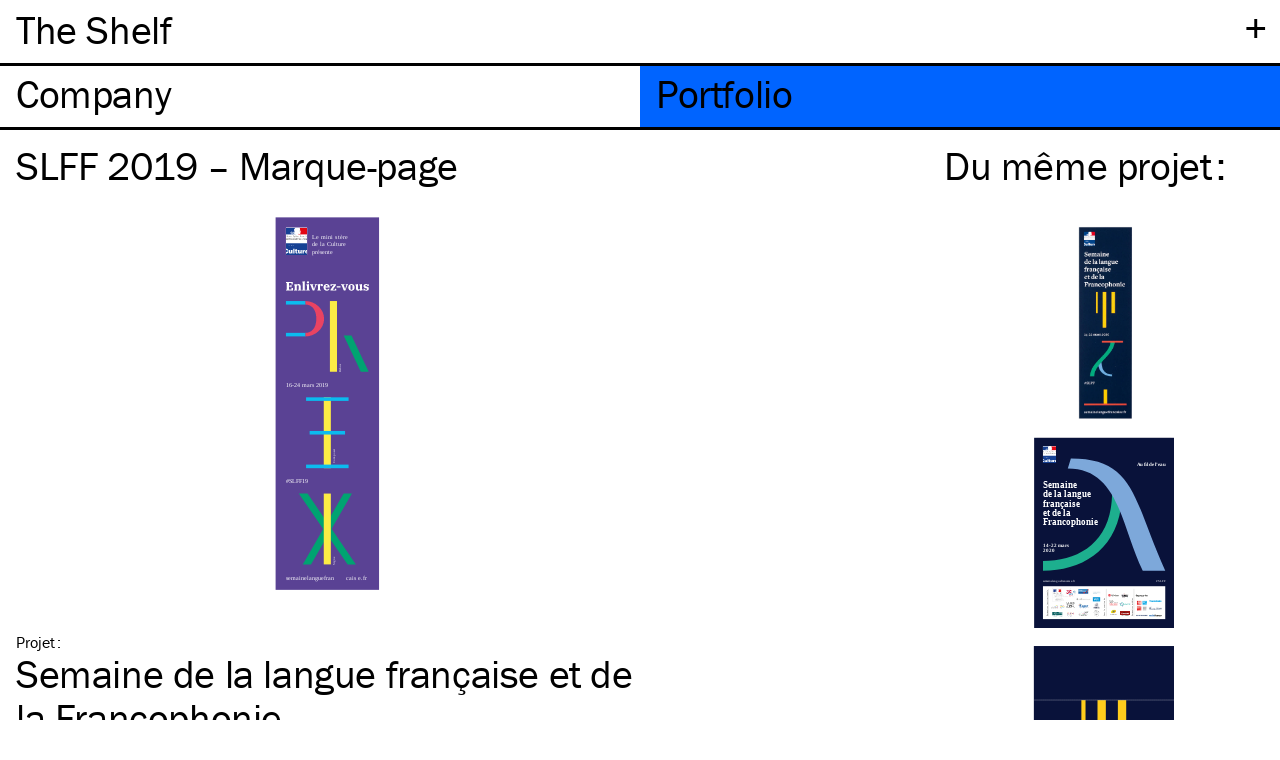

--- FILE ---
content_type: text/html; charset=UTF-8
request_url: https://company.theshelf.fr/portfolio/slff-2019-marque-page
body_size: 3792
content:
<!DOCTYPE html>
<html lang="fr">
<head>

  <meta charset="utf-8">
  <meta http-equiv="x-ua-compatible" content="ie=edge">
  <meta name="viewport" content="width=device-width, initial-scale=1">

  <title>SLFF 2019 &ndash; Marque-page | The Shelf Company</title>
  <meta name="description" content="DGLFLF, D&eacute;l&eacute;gation g&eacute;n&eacute;rale &agrave; la langue fran&ccedil;aise et aux langues de France – 2019">
  
<link rel="apple-touch-icon" sizes="180x180" href="https://company.theshelf.fr/assets/images/favicons/apple-touch-icon.png?v=ALaNkBG7eY">
<link rel="icon" type="image/png" sizes="32x32" href="https://company.theshelf.fr/assets/images/favicons/favicon-32x32.png?v=ALaNkBG7eY">
<link rel="icon" type="image/png" sizes="16x16" href="https://company.theshelf.fr/assets/images/favicons/favicon-16x16.png?v=ALaNkBG7eY">
<link rel="manifest" href="https://company.theshelf.fr/assets/images/favicons/site.webmanifest?v=ALaNkBG7eY">
<link rel="mask-icon" href="https://company.theshelf.fr/assets/images/favicons/safari-pinned-tab.svg?v=ALaNkBG7eY" color="#ffff00">
<link rel="shortcut icon" href="https://company.theshelf.fr/assets/images/favicons/favicon.ico?v=ALaNkBG7eY">
<meta name="apple-mobile-web-app-title" content="The Shelf Company">
<meta name="application-name" content="The Shelf Company">
<meta name="msapplication-TileColor" content="#ffff00">
<meta name="msapplication-config" content="https://company.theshelf.fr/assets/images/favicons/browserconfig.xml?v=ALaNkBG7eY">
<meta name="theme-color" content="#ffffff">
  <!-- Open Graph -->
<meta property="og:site_name" content="The Shelf Company">
<meta property="og:url" content="https://company.theshelf.fr/portfolio/slff-2019-marque-page">

  <meta property="og:title" content="SLFF 2019 &ndash; Marque-page">
  <meta property="og:description" content="DGLFLF, D&eacute;l&eacute;gation g&eacute;n&eacute;rale &agrave; la langue fran&ccedil;aise et aux langues de France – 2019">
  <meta property="og:type" content="object">
    <meta property="og:image" content="https://company.theshelf.fr/content/2-portfolio/809-slff-2019-marque-page/slff-m-01.svg">
  <meta property="og:image:width" content="1400">
  <meta property="og:image:height" content="900">
  <meta property="og:image:type" content="image/svg+xml">

  <!-- Twitter Card -->
<meta name="twitter:card" content="summary_large_image">
<meta name="twitter:title" content="SLFF 2019 &ndash; Marque-page">
<meta name="twitter:image" content="https://company.theshelf.fr/content/2-portfolio/809-slff-2019-marque-page/slff-m-01.svg">
<meta name="twitter:description" content="DGLFLF, D&eacute;l&eacute;gation g&eacute;n&eacute;rale &agrave; la langue fran&ccedil;aise et aux langues de France – 2019">


  <!-- Global site tag (gtag.js) - Google Analytics -->
  <script async src="https://www.googletagmanager.com/gtag/js?id=UA-29587147-1"></script>
  <script>
    window.dataLayer = window.dataLayer || [];
    function gtag(){dataLayer.push(arguments);}
    gtag('js', new Date());

    gtag('config', 'UA-29587147-1');
  </script>

  <link rel="stylesheet" href="https://company.theshelf.fr/assets/css/style.min.css">
<link rel="stylesheet" href="https://company.theshelf.fr/assets/css/flickity.min.css">

  <script src="https://use.typekit.net/fzz0txz.js"></script>
  <script>try{Typekit.load({ async: false });}catch(e){}</script>
  
  <script src="https://company.theshelf.fr/assets/js/lazysizes.min.js" async></script>
</head>
<body>

    <header class="header zmax" role="banner">

      <div id="site-title-wrapper" class="padding-lr border-bottom">
        <span class="heading toggle plus" data-toggle="submenu">+</span>
        <h2 id="site-title" class="heading"><a href="https://company.theshelf.fr" rel="home">The Shelf</a></h2>
      </div>

      <div class="submenu-wrapper border-bottom hidden" data-content="submenu">
        <div id="languages" class="border-bottom">
  <ul class="tabs" role="tablist">
        <li class="tab active" id="fr">
      <a class="heading" href="https://company.theshelf.fr/portfolio/slff-2019-marque-page">Fr</a>
        <li class="tab" id="en">
      <a class="heading" href="https://company.theshelf.fr/en/portfolio/slff-2019-marque-page">En</a>
      </ul>
</div>
        
<ul class="submenu heading">
  <li id="contact" class="submenu-item">
    <a href="#contact" class="padding-lr z40 hover" data-toggle="contact">Contact</a>
    
    <section class="font-s padding-lr padding-tb border-bottom hidden" data-content="contact">
      <div>
        <p>
          The Shelf Company<br>
          <a id="address" href="https://goo.gl/maps/MtKCxWVyob22" target="_blank">
            25, rue Debelleyme<br>
            75003 Paris          </a><br>
          <a class="underline" id="email" href="mailto:company@theshelf.fr">company@theshelf.fr</a> <br>
          <a class="underline" id="phone" href="tel:+330648583862">+33 (0)6 48 58 38 62</a>
        </p>
        
        <p>Chers étudiants, chères étudiantes,<br> nous ne donnons pas suite aux demandes de stage pour le moment,<br> merci de votre compréhension.</p>
        
<p>
  <ul>
          <li><a class="underline" id="instagram" href="https://www.instagram.com/theshelfcompany" target="_blank">Instagram</a></li>
      </ul>
</p>
      </div>
    </section>
  </li>
  
<li id="credits" class="submenu-item">
  <a class="padding-lr hover" href="#" data-toggle="credits">Cr&eacute;dits</a>
  <section class="grid font-s padding-lr padding-tb border-bottom hidden" data-content="credits">
    <div>
      <p>Design&nbsp;:<br>
<a href="http://company.theshelf.fr/" class="underline">The Shelf Company</a></p>
<p>Développement&nbsp;:<br>
<a href="http://timothee.goguely.com/" class="underline">Timothée Goguely</a></p>
<p>© The Shelf Company –&nbsp;2026<br> Tous droits de reproduction et de représentation réservés.</p>    </div>
  </section>
</li>
  <li id="journal" class="submenu-item padding-lr">
	  <a class="hover" href="http://journal.theshelf.fr">Journal</a>
	</li>
</ul>
      </div>


      <nav class="navigation border-bottom" role="navigation">
  <ul class="tabs" role="tablist">
        <li class="tab company " role="tab">
      <a class="heading" href="https://company.theshelf.fr/company"><span class="tab-title">Company<span></a>
        <li class="tab portfolio active" role="tab">
      <a class="heading" href="https://company.theshelf.fr/portfolio"><span class="tab-title">Portfolio<span></a>
      </ul>
</nav>

    </header>

<main class="main grid padding-lr" role="main">

  <section class="section work margin-top">

    <h1 class="work-title" id="title"><cite class="regular">SLFF 2019 &ndash; Marque-page</cite></h1>

    <div class="work-images" id="images">
      <div class="carousel">
        
                
                                  <div class="carousel-cell">
              <figure class="carousel-content contain" style="background-image: url(https://company.theshelf.fr/content/2-portfolio/809-slff-2019-marque-page/slff-m-01.svg);"></figure>
            </div>
                                  <div class="carousel-cell">
              <figure class="carousel-content contain" style="background-image: url(https://company.theshelf.fr/content/2-portfolio/809-slff-2019-marque-page/slff-m-02.jpg);"></figure>
            </div>
          
              </div>
    </div>

    <div class="work-metadata" id="project">
      <div class="head">
        <p>Projet<span class="colon">:</span></p>
      </div>
      <div class="content font-m">
                  <a class='hover' href="https://company.theshelf.fr/portfolio/project:semaine-de-la-langue-francaise-et-de-la-francophonie">Semaine de la langue fran&ccedil;aise et de la Francophonie</a>
                <p>[2018/2019&nbsp;: sous toutes les formes]<br> Opération de sensibilisation à&nbsp;la langue française qui invite chacun à&nbsp;jouer et à&nbsp;s’exprimer sous une forme littéraire ou artistique.</p>      </div>
    </div>

    <div class="work-metadata" id="client">
      <div class="head">
        <p>Commanditaire<span class="colon">:</span></p>
      </div>
      <div class="content font-m">
                  <a class='hover' href="https://company.theshelf.fr/portfolio/client:dglflf-delegation-generale-a-la-langue-francaise-et-aux-langues-de-france">DGLFLF, D&eacute;l&eacute;gation g&eacute;n&eacute;rale &agrave; la langue fran&ccedil;aise et aux langues de France</a>              </div>
    </div>


    <div class="work-metadata" id="theme">
  <div class="head">
    <p>Thème<span class="colon">:</span></p>
  </div>
  <div class="content font-m">
    <ul class="tags">
                                    <li class="tag"><a class='hover' href="https://company.theshelf.fr/portfolio/theme:litt%C3%A9rature">Litt&eacute;rature</a></li>
                  </ul>
  </div>
</div>
<div class="work-metadata" id="practice">
  <div class="head">
    <p>Pratique<span class="colon">:</span></p>
  </div>
  <div class="content font-m">
    <ul class="tags">
                                    <li class="tag"><a class='hover' href="https://company.theshelf.fr/portfolio/practice:identit%C3%A9+visuelle">Identit&eacute; visuelle</a></li>
                  </ul>
  </div>
</div>


    <div class="work-metadata" id="year">
      <div class="head">
        <p>Année<span class="colon">:</span></p>
      </div>
      <div class="content font-m">
        <a class='hover' href='/portfolio/year:2019'><time datetime='2019'>2019</time></a>      </div>
    </div>

    <div class="work-metadata" id="tags">
  <div class="head">
    <p>Tags<span class="colon">:</span></p>
  </div>
  <div class="content font-m">
    <ul class="tags">
                                    <li class="tag"><a class='hover' href="https://company.theshelf.fr/portfolio/tags:ibm+plex+serif">Ibm plex serif</a></li>
                                <li class="tag"><a class='hover' href="https://company.theshelf.fr/portfolio/tags:produit+d%C3%A9riv%C3%A9">Produit d&eacute;riv&eacute;</a></li>
                                <li class="tag"><a class='hover' href="https://company.theshelf.fr/portfolio/tags:tsc+l%27%C3%A9criteau">Tsc l'&eacute;criteau</a></li>
                                <li class="tag"><a class='hover' href="https://company.theshelf.fr/portfolio/tags:violet">Violet</a></li>
                  </ul>
  </div>
</div>


  </section>

  
<aside class="aside margin-bottom" role="aside">
  <section id="suggestions" class="margin-top">

    <h3 class="font-m">Du même <span style="text-transform: lowercase;">Projet</span><span class="colon">:<span></h3>

    <div>
                              <figure class="work">
          <a href="https://company.theshelf.fr/portfolio/slff-2020-marque-page">
            <img data-src="https://company.theshelf.fr/content/2-portfolio/1071-slff-2020-marque-page/dmdm_mp-1-1.jpg" alt="" class="lazyload" />
            <figcaption class="show-on-hover font-s">SLFF 2020 &ndash; Marque-page</figcaption>
          </a>
        </figure>
                                      <figure class="work">
          <a href="https://company.theshelf.fr/portfolio/slff-2020-carte-postale-logotype">
            <img data-src="https://company.theshelf.fr/content/2-portfolio/1069-slff-2020-carte-postale-logotype/cp_1-1.svg" alt="" class="lazyload" />
            <figcaption class="show-on-hover font-s">SLFF 2020 &ndash; Carte postale &ndash; Logotype</figcaption>
          </a>
        </figure>
                                      <figure class="work">
          <a href="https://company.theshelf.fr/portfolio/slff-2020-carte-postale-ondee">
            <img data-src="https://company.theshelf.fr/content/2-portfolio/1066-slff-2020-carte-postale-ondee/cp_2-1.svg" alt="" class="lazyload" />
            <figcaption class="show-on-hover font-s">SLFF 2020 &ndash; Carte postale &ndash; Ond&eacute;e</figcaption>
          </a>
        </figure>
                  </div>

  </section>
</aside>


</main>

<footer class="footer" role="contentinfo">

  <div class="row font-m padding-lr padding-tb grid">

    
                  
       

    
                  
      
        <div class="related-work">
          <h3 class="font-m">De la même <br><span style="text-transform: lowercase;">Pratique</span><span class="colon">:</span></h3>
          
          <div>
                                      <figure class="work">
                <a href="https://company.theshelf.fr/portfolio/turone-texte-capitales">
                  <img data-src="https://company.theshelf.fr/content/2-portfolio/645-turone-texte-capitales/tur-t-01.svg" alt="" class="lazyload" />
                  <figcaption class="show-on-hover font-s">Turone texte – Capitales</figcaption>
                </a>
              </figure>
            
          </div>

        </div>
       

    
                  
      
        <div class="related-work">
          <h3 class="font-m">Du même <br><span style="text-transform: lowercase;">Thème</span><span class="colon">:</span></h3>
          
          <div>
                                      <figure class="work">
                <a href="https://company.theshelf.fr/portfolio/reliefs-massif-central-garde">
                  <img data-src="https://company.theshelf.fr/content/2-portfolio/1128-reliefs-massif-central-garde/rel-mc_2.jpg" alt="" class="lazyload" />
                  <figcaption class="show-on-hover font-s">Reliefs – Massif Central – Garde</figcaption>
                </a>
              </figure>
            
          </div>

        </div>
       

    
                  
      
        <div class="related-work">
          <h3 class="font-m">De la même <br><span style="text-transform: lowercase;">Année</span><span class="colon">:</span></h3>
          
          <div>
                                      <figure class="work">
                <a href="https://company.theshelf.fr/portfolio/en-derive-carton-d-invitation">
                  <img data-src="https://company.theshelf.fr/content/2-portfolio/637-en-derive-carton-d-invitation/lai-s-01.svg" alt="" class="lazyload" />
                  <figcaption class="show-on-hover font-s">En Dérive – Carton d'invitation</figcaption>
                </a>
              </figure>
            
          </div>

        </div>
       

    
                  
      
        <div class="related-work">
          <h3 class="font-m">Du même <br><span style="text-transform: lowercase;">Commanditaire</span><span class="colon">:</span></h3>
          
          <div>
                                      <figure class="work">
                <a href="https://company.theshelf.fr/portfolio/dis-moi-dix-mots-livret-couverture">
                  <img data-src="https://company.theshelf.fr/content/2-portfolio/42-dis-moi-dix-mots-livret-couverture/dmdm_l_1_1.jpg" alt="" class="lazyload" />
                  <figcaption class="show-on-hover font-s">Dis-moi dix mots – Livret – Couverture</figcaption>
                </a>
              </figure>
            
          </div>

        </div>
       

      
    

  </div>
</footer>
  <span id="end" style="visibility: hidden"></span>
  <script src="https://company.theshelf.fr/assets/js/jquery-3.2.1.slim.min.js"></script>
<script src="https://company.theshelf.fr/assets/js/jquery.sticky.js"></script>
<script src="https://company.theshelf.fr/assets/js/modernizr-custom.js"></script>
<script src="https://company.theshelf.fr/assets/js/flickity.pkgd.min.js"></script>
<script src="https://company.theshelf.fr/assets/js/jquery.svgmagic.min.js"></script>
<script src="https://company.theshelf.fr/assets/js/script.js"></script>


  <script type='application/ld+json'>
{
  "@context": "http://www.schema.org",
  "@type": "Organization",
  "name": "The Shelf Company",
  "url": "http://company.theshelf.fr/",
  "sameAs": [
    "http://theshelf.fr/company/fr/"
  ],
  "email": "contact@theshelf.fr",
  "telephone": "+330186950227",
  "logo": "http://journal.theshelf.fr/assets/images/favicons/apple-touch-icon.png?v=Gvk9JY92jO",
  "description": "Studio de direction artistique et de design &eacute;ditorial bas&eacute; &agrave; Paris et fond&eacute; en 2011 par Colin Caradec et Morgane R&eacute;bulard.",
  "address": {
    "@type": "PostalAddress",
    "streetAddress": "25, rue Debelleyme",
    "addressLocality": "Paris",
    "postalCode": "75003",
    "addressCountry": "France"
  }
}
</script>
</body>
</html>


--- FILE ---
content_type: text/css
request_url: https://company.theshelf.fr/assets/css/style.min.css
body_size: 2716
content:
@charset "UTF-8";*,::after,::before{margin:0;padding:0;border:none;box-sizing:border-box;list-style:none}body{min-height:100vh;overflow-x:hidden;font-family:franklin-gothic-urw,"Franklin Gothic",Helevetica,Arial,sans-serif;padding-bottom:calc(16px * 16)}body,header,main{min-width:320px;max-width:100vw}section{min-width:288px}article,aside,details,figcaption,figure,footer,header,main,menu,nav,section,summary{display:block}::-moz-selection{background:#000!important;color:#fff}::selection{background:#000!important;color:#fff}sub,sup{font-size:75%;line-height:0;position:relative;vertical-align:baseline}sub{bottom:-.25em}sup{top:-.5em}.char--caps{letter-spacing:.025em}.frac--numerator{margin-right:.05em}.frac--denominator{margin-left:.05em}.char--singleQuoteInitial{margin-left:-.4em}.char--doubleQuoteInitial{margin-left:-.2em}.pull--doubleQuote{margin-left:-.38em}.push--doubleQuote{margin-right:.38em}.pull--singleQuote{margin-left:-.15em}.push--singleQuote{margin-right:.15em}.font-s,.font-s p{font-size:16px;line-height:1.25}.font-m p{line-height:1.1em}p{margin-bottom:1.25em}p+h4{margin-top:2em}.font-m,.heading,h1,h2,h3,h4,h5{font-size:36px;line-height:44px;font-weight:400;letter-spacing:-.01em;display:block}@media screen and (min-width:360px){.font-m,.heading,h1,h2,h3,h4,h5{font-size:40px;line-height:44px}}h4{font-size:1em;margin-bottom:1.25em;line-height:1.25}h5{font-size:1em;margin-top:1em;line-height:1.25}.font-l{font-size:38.5vw;line-height:.8em;padding-top:6px!important;padding-bottom:8px!important;display:block;overflow-y:hidden}@media screen and (min-width:512px){.font-l{font-size:200px}}a,a:link,a:visited{color:#000;text-decoration:none}a.underline{border-bottom:1px solid #000}a:active,a:focus,a:hover{color:#000}a.sticky{display:block}.font-l>a,.heading:not(#site-title)>a{display:block;user-select:none}.no-touchevents .hover,.pointer{cursor:pointer}.no-touchevents .hover:hover::after{content:" ·";position:absolute;margin-left:3px}blockquote p,p.font-m{margin-bottom:.5em}ul.dashed>li>p:before{content:"– "}ul.dashed p{margin-bottom:0}blockquote[lang=fr] p:before{content:"«\202F"}blockquote[lang=fr] p:after{content:"\202F»"}blockquote[lang=en] p:before{content:"“"}blockquote[lang=en] p:after{content:"”"}html[lang=fr] .colon:before{content:"\202F"}hr{border-top:3px solid #000;margin:0}.regular{font-style:normal}small{font-size:90%}img{border-style:none;width:100%;height:auto;image-rendering:-webkit-optimize-contrast}.carousel-content{background-size:cover;background-repeat:no-repeat;background-position:center;background-color:#000}.contain{background-size:contain}.flickity-page-dots{bottom:calc(16px * -2)!important}.flickity-enabled.is-draggable .flickity-viewport,.flickity-enabled.is-draggable .flickity-viewport.is-pointer-down{cursor:e-resize!important}.flickity-viewport{min-height:calc(100vw * 900 / 1400 - 32px)}@media screen and (min-width:1024px){.flickity-viewport{min-height:calc(50vw * 900 / 1400 - 16px)}}.blue{background-color:#0064ff}.hover--yellow.active,.hover--yellow:active,.hover--yellow:hover,.yellow{background-color:#ff0}.black{background-color:#000;color:#fff}.sticky-wrapper{max-height:62px!important}.cf::after{content:"";display:block;height:0;overflow:hidden;clear:both}.row{border-top:3px solid #000;min-height:64px;width:100%}.block{display:block}.max-width{max-width:calc(50vw - 16px)}.padding-lr{padding-left:16px;padding-right:16px}.padding-lr.font-l{padding-left:calc(16px / 1.5);padding-right:calc(16px / 1.5)}.padding-top{padding-top:calc(16px - 1px)}.no-padding-top{padding-top:0!important}.padding-bottom{padding-bottom:calc(16px - 1px)}.padding-tb{padding-top:calc(16px - 1px);padding-bottom:calc(16px - 1px)}.margin-top{margin-top:16px}.margin-bottom{margin-bottom:16px}.border-top{border-top:3px solid #000}.border-bottom{border-bottom:3px solid #000}.heading{padding-top:6px;padding-bottom:11px}.hidden{display:none!important}.show-on-hover{display:none;visibility:hidden;position:absolute;width:100%;height:100%;top:0;left:0;background-color:#fff;user-select:none}.no-touchevents .work:hover .show-on-hover{display:initial;visibility:visible}abbr{text-decoration:none}.capitalize{text-transform:capitalize}.uppercase{text-transform:uppercase}.z-1{z-index:-1!important}.z10{z-index:10!important}.z20{z-index:20!important}.z30{z-index:30!important}.zmax{z-index:999!important}.container{background:#fff;color:#000;color:#000}.grid{display:grid;grid-template-columns:1fr;grid-template-rows:auto;grid-gap:16px}.no-cssgrid .main.grid{display:table}.no-cssgrid #portfolio .grid>*{margin-bottom:16px}.section{grid-column:1/span 1}.aside{max-width:368px}.no-cssgrid .aside{max-width:368px}.columns{-webkit-columns:auto 1;-moz-columns:auto 1;columns:auto 1;-webkit-column-gap:calc(16px * 2);-moz-column-gap:calc(16px * 2);column-gap:calc(16px * 2)}@media screen and (min-width:512px){.grid{grid-template-columns:1fr 1fr}.no-cssgrid #portfolio .grid>*{float:left;max-width:calc(50vw - 16px)}.section{grid-column:1/span 2}.columns{-webkit-columns:auto 2;-moz-columns:auto 2;columns:auto 2}}@media screen and (min-width:1024px){.grid{grid-template-columns:1fr 1fr 1fr 1fr}.no-cssgrid #portfolio .grid>*{max-width:calc(25vw - 16px)}.section{grid-column:1/span 3;max-width:calc(50vw - 16px)}.no-cssgrid .section.work{float:left}.aside{width:320px}.columns{-webkit-columns:auto 4;-moz-columns:auto 4;columns:auto 4}}@media screen and (min-width:1120px){.no-cssgrid .aside{float:right}}.header{position:fixed;top:0;width:100%;background-color:#fff}.header #site-title{padding-top:8px}.tabs{display:block;height:61px;font-size:0}.tab{padding:0 16px;display:inline-block;width:50%;overflow-x:auto}.header .submenu{max-height:calc(100vh - 128px);overflow-y:auto}.submenu-item:not(:last-child){margin-bottom:4px}.submenu-item+.font-s{padding-top:6px;padding-bottom:16px;margin-bottom:8px}.no-touchevents .submenu .hover:hover::after{content:"·";position:relative}#languages li.active,#languages li:active,#languages li:hover,.tab.company.active,.tab.company:active,.tab.company:hover{background-color:#ff0}.tab.portfolio.active,.tab.portfolio:active,.tab.portfolio:hover{background-color:#0064ff}.plus{position:absolute;right:0;width:50px;text-align:center;user-select:none}.plus.active{font-size:38.2px;padding-top:7px;text-rendering:geometricPrecision}.plus.full{padding-right:12.5px;width:100%;text-align:right}.toggle{cursor:pointer}.main{padding-top:128px;width:100%}.submenu-item ul li section{margin-bottom:8px}.submenu-item ul li:last-child section{border-bottom:none}.aside>section>h3,.related-work>h3{margin-bottom:32px}.keywords{max-width:100%;overflow:hidden;text-overflow:ellipsis}.keyword::first-letter{text-transform:capitalize}.article p{font-size:16px;line-height:1.25}@media screen and (min-width:512px){.article p{font-size:40px;line-height:44px}}ul.dashed a{border-bottom:1px solid #000}#clients.submenu-item .clients{display:-webkit-box;display:-moz-box;display:-ms-flexbox;display:-webkit-flex;display:flex;-webkit-flex-direction:column;flex-direction:column;-webkit-flex-wrap:wrap;flex-wrap:wrap}#clients.submenu-item .clients .clients-category{width:100%;margin-right:16px;padding-right:16px;margin-bottom:2em}#entourage .collaborators-category{margin-bottom:2em}@media screen and (min-width:512px){#clients.submenu-item .clients{max-height:840px}#clients.submenu-item .clients .clients-category{width:50%}}@media screen and (min-width:1024px){#clients.submenu-item .clients{max-height:505px}#clients.submenu-item .clients .clients-category{width:25%}}#portfolio .sticky-wrapper{max-height:initial!important}.video-poster{position:absolute;object-fit:cover;cursor:pointer;z-index:10;top:0;height:100%}.video .carousel-content{position:relative;height:0;padding-top:calc(9 / 16 * 100%)!important}#ytplayer{position:absolute;top:0;left:0;width:100%;height:100%}.search-wrapper{margin-top:calc(16px * -1)}input{font-family:franklin-gothic-urw,"Franklin Gothic",Helevetica,Arial,sans-serif}input[type=search]{-webkit-appearance:textfield;box-sizing:content-box;width:100%}input[type=search]:focus{outline:none 3px #000}input:-webkit-autofill{-webkit-box-shadow:0 0 0 64px #fff inset}input[type=search]::-webkit-search-cancel-button{-webkit-appearance:none;height:20px;width:20px;background-image:url(/assets/images/close.png);background-position:center;background-size:contain;background-repeat:no-repeat}#search{margin-top:2px}#works-by{margin-bottom:6px}#search h3::first-letter,#tags .tag::first-letter{text-transform:capitalize}.work-title{margin-bottom:calc(16px * 1)}.work{position:relative}.work-images{margin-bottom:calc(16px * 2);max-height:calc((100vw - 32px) * .642857)}.work-images figure{background-color:transparent}.work-images .carousel-cell{width:100%!important}.work-images .carousel-content{width:100%;padding-top:calc(900 / 1400 * 100%);max-width:100%}@media screen and (min-width:1024px){.work-images .carousel-content{max-width:calc(50vw - 16px)}.work-images{max-height:calc((50vw - 16px) * .642857)}}.work-metadata{margin-bottom:calc(16px / 2)}.work-metadata:last-child{margin-bottom:27px}.work-metadata .head{padding-top:1px}.work-metadata p{margin-bottom:0}.work-metadata .tags,.work-metadata .tags li{display:inline}.work-metadata .tag:not(:last-child):after{content:', '}.related-work{margin-bottom:32px}

--- FILE ---
content_type: image/svg+xml
request_url: https://company.theshelf.fr/content/2-portfolio/1069-slff-2020-carte-postale-logotype/cp_1-1.svg
body_size: 286782
content:
<svg xmlns="http://www.w3.org/2000/svg" xmlns:xlink="http://www.w3.org/1999/xlink" viewBox="0 0 1400 900"><defs><style>.cls-1,.cls-108,.cls-119,.cls-121,.cls-156,.cls-16,.cls-161,.cls-20,.cls-24,.cls-3,.cls-47{fill:none;}.cls-2{fill:#f9f7f7;}.cls-3{stroke:#94ac0d;stroke-width:0.2px;}.cls-4{fill:#94ac0d;}.cls-5{clip-path:url(#clip-path);}.cls-6{fill:#09123a;}.cls-7{font-size:21.63px;}.cls-10,.cls-12,.cls-21,.cls-55,.cls-56,.cls-7,.cls-9{fill:#fff;}.cls-10,.cls-7,.cls-9{font-family:Freight-TextBold, Freight;}.cls-10,.cls-36,.cls-37,.cls-7,.cls-9{font-weight:700;}.cls-8{letter-spacing:-0.01em;}.cls-10,.cls-9{font-size:38.34px;}.cls-10{letter-spacing:-0.03em;}.cls-11{letter-spacing:0em;}.cls-13{clip-path:url(#clip-path-3);}.cls-14{fill:#164194;}.cls-15,.cls-25{fill:#1d1d1b;}.cls-16,.cls-161,.cls-24,.cls-47{stroke:#1d1d1b;}.cls-16{stroke-width:0.16px;}.cls-17{clip-path:url(#clip-path-7);}.cls-18{fill:#e30613;}.cls-19{fill:#9d9d9c;}.cls-20{stroke:#fff;}.cls-20,.cls-47{stroke-width:0.01px;}.cls-21{font-size:12.78px;}.cls-21,.cls-25{font-family:MyriadPro-Regular, Myriad Pro;}.cls-22{letter-spacing:-0.01em;}.cls-23{letter-spacing:-0.01em;}.cls-108,.cls-24{stroke-miterlimit:10;}.cls-24{stroke-width:0.49px;}.cls-25{font-size:9.63px;}.cls-26{letter-spacing:-0.02em;}.cls-27{letter-spacing:-0.01em;}.cls-28{fill:#2d2d25;}.cls-29{fill:#e52329;}.cls-30{clip-path:url(#clip-path-19);}.cls-31{fill:url(#Dégradé_sans_nom_4);}.cls-32{clip-path:url(#clip-path-20);}.cls-33{fill:#19161c;}.cls-34{clip-path:url(#clip-path-21);}.cls-35{clip-path:url(#clip-path-23);}.cls-36,.cls-37,.cls-39{font-size:0.71px;}.cls-36,.cls-37,.cls-39,.cls-40,.cls-41,.cls-44{fill:#1c1c19;}.cls-36,.cls-37{font-family:GothamNarrow-Bold, GothamNarrow Bold;}.cls-37{letter-spacing:-0.01em;}.cls-38{letter-spacing:0em;}.cls-39,.cls-40,.cls-41,.cls-44{font-family:GothamNarrow-Book, GothamNarrow Book;}.cls-40,.cls-41,.cls-44{font-size:0.53px;}.cls-41{letter-spacing:-0.01em;}.cls-42{letter-spacing:-0.01em;}.cls-43{letter-spacing:-0.02em;}.cls-44{letter-spacing:-0.01em;}.cls-45{fill:#221e0b;}.cls-46{fill:#701e75;}.cls-48{fill:#e6007e;}.cls-49{fill:#ffed00;}.cls-50{fill:#009fe3;}.cls-51{clip-path:url(#clip-path-24);}.cls-52{clip-path:url(#clip-path-25);}.cls-53{fill:#706f6f;}.cls-54{clip-path:url(#clip-path-27);}.cls-55{font-size:0.53px;}.cls-55,.cls-56{font-family:HelveticaNeue, Helvetica Neue;}.cls-56{font-size:0.46px;}.cls-57{clip-path:url(#clip-path-31);}.cls-58{fill:#a01917;}.cls-59{fill:#a21917;}.cls-60{fill:#a41918;}.cls-61{fill:#a51817;}.cls-62{fill:#a71918;}.cls-63{fill:#a91818;}.cls-64{fill:#ac1818;}.cls-65{fill:#ae1818;}.cls-66{fill:#af1818;}.cls-67{fill:#b01818;}.cls-68{fill:#b31718;}.cls-69{fill:#b61718;}.cls-70{fill:#b81718;}.cls-71{fill:#b91618;}.cls-72{fill:#bb1618;}.cls-73{fill:#be1618;}.cls-74{fill:#be1a18;}.cls-75{fill:#bf1a19;}.cls-76{fill:#c11918;}.cls-77{fill:#c21a19;}.cls-78{fill:#c41918;}.cls-79{fill:#c51919;}.cls-80{fill:#c71918;}.cls-81{fill:#c81919;}.cls-82{fill:#ca1919;}.cls-83{fill:#cb1819;}.cls-84{fill:#cd1819;}.cls-85{fill:#ce1719;}.cls-86{fill:#d01719;}.cls-87{fill:#d31719;}.cls-88{fill:#d51719;}.cls-89{fill:#d61619;}.cls-90{fill:#961916;}.cls-91{fill:#991917;}.cls-92{fill:#9a1917;}.cls-93{fill:#9b1917;}.cls-94{fill:#9d1917;}.cls-95{fill:#2e120d;}.cls-96{fill:#12110c;}.cls-97{letter-spacing:-0.02em;}.cls-98{letter-spacing:0.02em;}.cls-99{letter-spacing:-0.01em;}.cls-100{letter-spacing:0em;}.cls-101{letter-spacing:-0.01em;}.cls-102{fill:#4f4d4d;}.cls-103{fill:#e73635;}.cls-104{fill:#6c3189;}.cls-105{fill:#87be44;}.cls-106{fill:#ffd402;}.cls-107{fill:#2baae2;}.cls-108{stroke:#4f4d4d;stroke-width:0.11px;}.cls-109{fill:#e73637;}.cls-110{fill:#8bbf47;}.cls-111{fill:#2faae2;}.cls-112{fill:#6d338a;}.cls-113{fill:#ffd408;}.cls-114{clip-path:url(#clip-path-49);}.cls-115{clip-path:url(#clip-path-50);}.cls-116{fill:#0092d5;}.cls-117{clip-path:url(#clip-path-54);}.cls-118{opacity:0.5;}.cls-119,.cls-121{stroke:#a6a6a8;}.cls-119{stroke-linecap:round;stroke-width:0.15px;stroke-dasharray:0.07 0.29;}.cls-120{fill:#cc123b;}.cls-121{stroke-width:0.22px;stroke-dasharray:0.44 0.29;}.cls-122{fill:#005c9e;}.cls-123{clip-path:url(#clip-path-59);}.cls-124{clip-path:url(#clip-path-60);}.cls-125{clip-path:url(#clip-path-61);}.cls-126{fill:#fdfefe;}.cls-127{fill:#18a640;}.cls-128{fill:#020303;}.cls-129{fill:#de0a31;}.cls-130{fill:#1d6cb1;}.cls-131{fill:#1d69b0;}.cls-132{fill:#e95571;}.cls-133{fill:#719cc8;}.cls-134{fill:#0053a1;}.cls-135{fill:#e42313;}.cls-136{fill:#95c11f;}.cls-137{fill:#36a9e1;}.cls-138{fill:#f6f6f6;}.cls-139{fill:#2fb4e9;}.cls-140{clip-path:url(#clip-path-81);}.cls-141{clip-path:url(#clip-path-82);}.cls-142{fill:#005a5b;}.cls-143{fill:#6ea4a6;}.cls-144{fill:#f7b032;}.cls-145{fill:#e30769;}.cls-146{fill:#28265b;}.cls-147{clip-path:url(#clip-path-97);}.cls-148{clip-path:url(#clip-path-98);}.cls-149{clip-path:url(#clip-path-100);}.cls-150{fill:#004f9f;}.cls-151{fill:#050703;}.cls-152{clip-path:url(#clip-path-103);}.cls-153{clip-path:url(#clip-path-104);}.cls-154{fill:#1daf8e;}.cls-155{fill:#7da8da;}.cls-156{stroke:#394859;}.cls-156,.cls-161{stroke-width:0.14px;}.cls-157{clip-path:url(#clip-path-107);}.cls-158{fill:#254291;}.cls-159{fill:#e32021;}.cls-160{fill:#93989e;}.cls-162{font-size:2.43px;font-family:TimesNewRomanPSMT, Times New Roman;}.cls-163{fill:#3db7b0;}.cls-164{fill:#243588;}</style><clipPath id="clip-path"><rect class="cls-1" x="393.95" y="32.05" width="613.03" height="835.95"/></clipPath><clipPath id="clip-path-3"><rect class="cls-1" x="432.96" y="71.07" width="56.99" height="73.27"/></clipPath><clipPath id="clip-path-7"><rect class="cls-1" x="432.96" y="71.06" width="56.99" height="18.94"/></clipPath><clipPath id="clip-path-19"><path class="cls-1" d="M780.6,726.33l8.91-12,16.94,22.62h-18Zm8.77-12.44-9.13,12.34a.2.2,0,0,0,0,.21l8,10.76a.21.21,0,0,0,.15.07H806.8a.18.18,0,0,0,.16-.1.19.19,0,0,0,0-.19l-17.29-23.09a.15.15,0,0,0-.14-.07.16.16,0,0,0-.14.07"/></clipPath><linearGradient id="Dégradé_sans_nom_4" y1="1880" x2="1" y2="1880" gradientTransform="matrix(26.77, 0, 0, -26.77, 780.21, 51059.75)" gradientUnits="userSpaceOnUse"><stop offset="0" stop-color="#0d6eb6"/><stop offset="0.14" stop-color="#81498e"/><stop offset="0.25" stop-color="#e6286c"/><stop offset="0.53" stop-color="#fcbd25"/><stop offset="0.56" stop-color="#ffd11c"/><stop offset="0.6" stop-color="#ddcc38"/><stop offset="0.66" stop-color="#a9c563"/><stop offset="0.71" stop-color="#84c082"/><stop offset="0.75" stop-color="#6cbd95"/><stop offset="0.78" stop-color="#64bc9c"/><stop offset="0.87" stop-color="#429da6"/><stop offset="1" stop-color="#0d6eb6"/></linearGradient><clipPath id="clip-path-20"><rect class="cls-1" x="776.01" y="713.82" width="31.12" height="23.45"/></clipPath><clipPath id="clip-path-21"><rect class="cls-1" x="776.01" y="713.82" width="31.12" height="23.45"/></clipPath><clipPath id="clip-path-23"><rect class="cls-1" x="725.36" y="784.43" width="32.79" height="29.86"/></clipPath><clipPath id="clip-path-24"><path class="cls-1" d="M744.42,786.89a16.67,16.67,0,0,0-3.1.4l-1,.25-.65.2a17.59,17.59,0,0,0-4.31,2.11,14.54,14.54,0,0,0-3,2.61l-.14.16-.09.12c-1.87,2.32-2.49,4.77-2,6.85.06.22.15.5.23.72a4.61,4.61,0,0,0,.36.74,6.6,6.6,0,0,0,2.18,2.22,8.87,8.87,0,0,0,1.2.63c.27.12.82.31.9.33a8.64,8.64,0,0,0,1,.27,12.72,12.72,0,0,0,2.91.26,16.7,16.7,0,0,0,2.31-.22,17.2,17.2,0,0,0,2.52-.63,16.9,16.9,0,0,0,6.43-3.81,11.63,11.63,0,0,0,1.11-1.23,10.85,10.85,0,0,0,1.47-2.4,7,7,0,0,0,.47-4.42,5.66,5.66,0,0,0-1-2,7,7,0,0,0-1.56-1.5,8.62,8.62,0,0,0-2.36-1.13c-.16-.06-.33-.1-.49-.15a11.41,11.41,0,0,0-1.32-.26c-.23,0-.46-.06-.69-.07a11.52,11.52,0,0,0-1.18-.05h-.4"/></clipPath><clipPath id="clip-path-25"><rect class="cls-1" x="729.73" y="786.89" width="23.94" height="17.89"/></clipPath><clipPath id="clip-path-27"><rect class="cls-1" x="725.36" y="784.43" width="32.78" height="29.86"/></clipPath><clipPath id="clip-path-31"><rect class="cls-1" x="772.33" y="793.64" width="38.33" height="16.49"/></clipPath><clipPath id="clip-path-49"><rect class="cls-1" x="586.63" y="696.28" width="46.45" height="24.57"/></clipPath><clipPath id="clip-path-50"><rect class="cls-1" x="585.42" y="694.25" width="49.12" height="26.6"/></clipPath><clipPath id="clip-path-54"><rect class="cls-1" x="531.08" y="696.28" width="45.04" height="37.9"/></clipPath><clipPath id="clip-path-59"><rect class="cls-1" x="578.37" y="734.94" width="62.96" height="11.9"/></clipPath><clipPath id="clip-path-60"><rect class="cls-1" x="650.52" y="707.28" width="34.97" height="11.9"/></clipPath><clipPath id="clip-path-61"><rect class="cls-1" x="648.56" y="705.3" width="38.91" height="15.86"/></clipPath><clipPath id="clip-path-81"><rect class="cls-1" x="650.52" y="753.54" width="33.4" height="33.57"/></clipPath><clipPath id="clip-path-82"><rect class="cls-1" x="650.52" y="753.53" width="33.4" height="33.58"/></clipPath><clipPath id="clip-path-97"><rect class="cls-1" x="842.38" y="746.91" width="45.61" height="45.61"/></clipPath><clipPath id="clip-path-98"><rect class="cls-1" x="842.38" y="746.91" width="45.61" height="45.61"/></clipPath><clipPath id="clip-path-100"><rect class="cls-1" x="839.35" y="809.6" width="51.68" height="6.99"/></clipPath><clipPath id="clip-path-103"><rect class="cls-1" x="895.46" y="773.65" width="58.57" height="14.88"/></clipPath><clipPath id="clip-path-104"><rect class="cls-1" x="893.49" y="771.65" width="62.53" height="18.87"/></clipPath><clipPath id="clip-path-107"><rect class="cls-1" x="477.65" y="697.86" width="36.14" height="12.13"/></clipPath></defs><g id="Calque_1" data-name="Calque 1"><rect class="cls-2" x="405" y="31" width="590" height="837"/><path class="cls-3" d="M700.58,699.08l.4-.18a.64.64,0,0,0,.21-.12.14.14,0,0,0,.06-.12.17.17,0,0,0,0-.13.18.18,0,0,0-.13-.06.33.33,0,0,0-.13,0l-.2.14-.33.22-.54.31-.56.28-.35.16a.75.75,0,0,0-.17.1.17.17,0,0,0,0,.13.13.13,0,0,0,0,.12.14.14,0,0,0,.11,0,.27.27,0,0,0,.14,0,.93.93,0,0,0,.19-.12l.29-.2.44-.26Z"/><path class="cls-4" d="M700,700a4.69,4.69,0,0,0-.44.26l-.29.2-.19.12a.27.27,0,0,1-.14,0,.18.18,0,0,1-.11,0,.15.15,0,0,1,0-.13.16.16,0,0,1,0-.12.5.5,0,0,1,.17-.1l.35-.16c.14-.07.33-.16.56-.29a5.7,5.7,0,0,0,.54-.31,3.11,3.11,0,0,0,.33-.22l.2-.13a.22.22,0,0,1,.13,0,.17.17,0,0,1,.13,0,.18.18,0,0,1,0,.13.16.16,0,0,1-.06.13l-.21.12-.4.18A5.32,5.32,0,0,0,700,700Z"/></g><g id="Calque_4" data-name="Calque 4"><g class="cls-5"><g class="cls-5"><rect class="cls-6" x="393.95" y="32.05" width="613.03" height="835.95"/><text class="cls-7" transform="translate(432.96 511.09)">14-22 mars </text><text class="cls-7" transform="translate(535.01 511.09)"> </text><text class="cls-7" transform="translate(432.96 535.27)">2020</text><text class="cls-7" transform="translate(845.63 159.45)"><tspan class="cls-8">A</tspan><tspan x="13.43" y="0">u ﬁl de l’eau</tspan></text><text class="cls-9" transform="translate(432.96 252.81)">Semaine </text><text class="cls-9" transform="translate(581.9 252.81)"> </text><text class="cls-9" transform="translate(432.96 294.1)">de la langue </text><text class="cls-9" transform="translate(632.12 294.1)"> </text><text class="cls-9" transform="translate(432.96 335.39)">française </text><text class="cls-9" transform="translate(591.87 335.39)"> </text><text class="cls-9" transform="translate(432.96 376.68)">et de la </text><text class="cls-9" transform="translate(554.1 376.68)"> </text><text class="cls-10" transform="translate(432.96 417.97)">F<tspan class="cls-11" x="21.89" y="0">rancophonie</tspan></text><rect class="cls-12" x="432.96" y="71.07" width="56.99" height="73.27"/><g class="cls-13"><path class="cls-14" d="M483.82,134.76a5,5,0,0,0-.75-.11c-1.47,0-2.22.69-2.22,2.65v3.14h-3.61v-9.07h3.28v1.83h0a2.73,2.73,0,0,1,2.79-2.09c.16,0,.31,0,.47.05Zm-8.33,5.67h-3.34V139.1a3.47,3.47,0,0,1-3.27,1.59c-2,0-3.26-1.22-3.26-3.82v-5.52h3.6v4.9c0,1.25.43,1.65,1.29,1.65,1,0,1.37-.78,1.38-2.18v-4.37h3.6Zm-11.53-7h-1.73v3.29c0,.84.12,1.13,1.12,1.13h.57v2.58c-4.73.26-5.3-.07-5.3-3.21v-3.79h-1.29v-2.08h1.33v-2.82h3.56v2.82H464Zm-8,7h-3.6V127.94H456Zm-5.52,0h-3.35v-1.33a3.49,3.49,0,0,1-3.28,1.59c-2,0-3.26-1.22-3.25-3.82v-5.52h3.61v4.9c0,1.25.43,1.65,1.3,1.65,1,0,1.37-.78,1.37-2.18v-4.37h3.61Zm34.1-4.42a4.8,4.8,0,0,1,5.15-4.88H490V112.7H432.94v14.9c3.79,0,5.91,1.9,6.23,5.09h-3.88a2.07,2.07,0,0,0-2.21-2.05h-.14v7l.29,0c1.31,0,1.94-.92,2.09-2.11h3.94a5.59,5.59,0,0,1-6,5.16l-.35,0v3.69H490v-3.7h-.27c-2.91,0-5.16-1.66-5.15-4.71"/><path class="cls-14" d="M489.86,133.31a1.49,1.49,0,0,0-1.68,1.57H490v-1.57h-.14"/><path class="cls-14" d="M490,138.5h0v-1.78h-1.82A1.75,1.75,0,0,0,490,138.5"/></g><g class="cls-5"><path class="cls-15" d="M434.78,100.05a1.37,1.37,0,0,0-.34,0v1.4l.24,0a.71.71,0,0,0,.77-.73.69.69,0,0,0-.67-.73m1.44,3.51a.7.7,0,0,1-.44-.1,2.45,2.45,0,0,1-.5-.65c-.19-.33-.4-.69-.6-1h-.24v.76a1.64,1.64,0,0,0,.06.55.34.34,0,0,0,.34.23v.16h-1.48v-.16a.36.36,0,0,0,.27-.11.54.54,0,0,0,.11-.3,5.92,5.92,0,0,0,0-.83v-.94a3.91,3.91,0,0,0-.07-1c0-.15-.15-.21-.34-.23v-.16h.33c.29,0,.39,0,.73,0l.62,0a1.33,1.33,0,0,1,.8.19,1,1,0,0,1,.35.74,1.11,1.11,0,0,1-.82,1,7.47,7.47,0,0,1,.58.85,4.45,4.45,0,0,0,.5.67.4.4,0,0,0,.24.14v.16a2.29,2.29,0,0,1-.47,0"/><path class="cls-15" d="M439.11,103.45c-.05.07-.09.08-.35.08H437v-.13a.33.33,0,0,0,.32-.34c0-.14,0-.29,0-.53V101.2a1.16,1.16,0,0,0-.05-.45.3.3,0,0,0-.28-.2v-.13h2.17c0,.14,0,.28,0,.41s0,.22,0,.33H439c0-.36-.18-.45-.74-.45h-.34c0,.19,0,.25,0,.52v.53h.21c.48,0,.63-.07.66-.32h.17c0,.07,0,.23,0,.46s0,.37,0,.45h-.17c0-.27-.14-.33-.62-.33h-.25c0,.3,0,.59,0,.88s0,.26.14.29a1.38,1.38,0,0,0,.32,0c.5,0,.68-.11.79-.49l.18,0a3.68,3.68,0,0,1-.19.68m-1-3.33-.22-.13.46-.68.53.1Z"/><path class="cls-15" d="M441,102.14h-.13l-.1-.23c.44,0,.68-.24.68-.59a.6.6,0,0,0-.61-.64.62.62,0,0,0-.18,0c0,.28,0,.57,0,.86v.81a2.7,2.7,0,0,0,.05.83.3.3,0,0,0,.29.2v.13h-1.24v-.13a.33.33,0,0,0,.32-.34c0-.14,0-.23,0-.69V101.2a1.19,1.19,0,0,0-.05-.45.29.29,0,0,0-.28-.2v-.13h.55l.71,0c.66,0,1.05.33,1.05.86a1,1,0,0,1-1.06.88"/><path class="cls-15" d="M445.26,100.66a.62.62,0,0,0-.08.34c0,.2,0,.35,0,.64,0,.11,0,.43,0,.75a1.12,1.12,0,0,1-.19.72,1.17,1.17,0,0,1-1,.46,1.21,1.21,0,0,1-.72-.19,1,1,0,0,1-.45-1c0-.5,0-.71,0-.88a4.22,4.22,0,0,0,0-.71c0-.17-.12-.24-.31-.26v-.13h1.24v.13a.32.32,0,0,0-.26.14.7.7,0,0,0-.06.36c0,.3,0,.58,0,.88,0,.8,0,.95.16,1.12a.71.71,0,0,0,.53.21.7.7,0,0,0,.71-.47,3.14,3.14,0,0,0,.06-.86v-.46c0-.53,0-.7-.06-.77a.29.29,0,0,0-.24-.15v-.13h1v.13a.31.31,0,0,0-.22.11"/><path class="cls-15" d="M447.12,102h-.29v.64a1.73,1.73,0,0,0,0,.49c0,.12.15.17.34.17a.55.55,0,0,0,.62-.6.66.66,0,0,0-.71-.71m0-1.3h-.25c0,.31,0,.82,0,1H447c.45,0,.71-.19.71-.52s-.24-.52-.65-.52m1,2.64a1.35,1.35,0,0,1-.93.23l-.76,0h-.48v-.13c.22,0,.3-.13.32-.34a4.78,4.78,0,0,0,0-.69v-.87a2.32,2.32,0,0,0,0-.74.31.31,0,0,0-.29-.2v-.13h1.58c.43,0,.82.2.82.68s-.23.6-.67.72a.81.81,0,0,1,.76.84.75.75,0,0,1-.32.64"/><path class="cls-15" d="M451.05,103.45c0,.07-.1.08-.33.08h-.35l-.87,0H449v-.13a.31.31,0,0,0,.23-.09c.08-.1.1-.22.1-.56s0-.42,0-.66v-.5a2.65,2.65,0,0,0-.05-.83.3.3,0,0,0-.29-.2v-.13h1.29v.13c-.24,0-.34.13-.37.35a5,5,0,0,0,0,.68v.78c0,.64,0,.72.07.79s.15.07.35.07a1.08,1.08,0,0,0,.51-.09.6.6,0,0,0,.27-.41l.18,0a3,3,0,0,1-.19.68"/><path class="cls-15" d="M452.66,103.51h-1.13v-.13c.22,0,.31-.13.32-.35a4.52,4.52,0,0,0,0-.68V101.2a1.19,1.19,0,0,0-.05-.45.3.3,0,0,0-.29-.2v-.13h1.24v.13a.34.34,0,0,0-.32.35c0,.14,0,.27,0,.68v.78a2.37,2.37,0,0,0,.05.83.29.29,0,0,0,.28.2v.13Z"/><path class="cls-15" d="M454.81,100.68a1,1,0,0,0-1,1.14c0,.81.48,1.44,1.09,1.44a1,1,0,0,0,1-1.15c0-.8-.48-1.43-1.09-1.43m2.19,3.67a2.36,2.36,0,0,1-1.11-.31,7.08,7.08,0,0,1-.72-.49,2.3,2.3,0,0,1-.36,0,1.46,1.46,0,0,1-1.56-1.53,1.58,1.58,0,0,1,1.65-1.67,1.48,1.48,0,0,1,1.6,1.53,1.66,1.66,0,0,1-.87,1.5c.17.09.34.18.5.28a2.15,2.15,0,0,0,1.1.41,1.17,1.17,0,0,0,.54-.14l.06.16a1.42,1.42,0,0,1-.83.24"/><path class="cls-15" d="M459.71,100.66a.62.62,0,0,0-.08.34c0,.2,0,.35,0,.64,0,.11,0,.43,0,.75a1.12,1.12,0,0,1-.19.72,1.16,1.16,0,0,1-1,.46,1.21,1.21,0,0,1-.72-.19,1,1,0,0,1-.45-1c0-.5,0-.71,0-.88a4.22,4.22,0,0,0,0-.71c0-.17-.12-.24-.31-.26v-.13h1.24v.13a.32.32,0,0,0-.26.14.7.7,0,0,0-.06.36c0,.3,0,.58,0,.88,0,.8,0,.95.17,1.12a.68.68,0,0,0,.52.21.7.7,0,0,0,.71-.47,2.66,2.66,0,0,0,.07-.86v-.46c0-.53,0-.7-.07-.77a.29.29,0,0,0-.24-.15v-.13h1v.13a.31.31,0,0,0-.22.11"/><path class="cls-15" d="M462.54,103.45c0,.07-.08.08-.34.08h-.47l-.67,0-.66,0v-.13a.34.34,0,0,0,.32-.35c0-.13,0-.28,0-.52V101.2a1.16,1.16,0,0,0-.05-.45.3.3,0,0,0-.28-.2v-.13h2.17c0,.14,0,.28,0,.41s0,.22,0,.33h-.17c0-.36-.19-.45-.74-.45h-.35c0,.19,0,.25,0,.52v.53h.21c.48,0,.63-.07.66-.32h.17c0,.07,0,.23,0,.46s0,.37,0,.45h-.17c0-.27-.14-.33-.62-.33h-.25c0,.3,0,.59,0,.88s0,.26.14.29a1.33,1.33,0,0,0,.32,0c.5,0,.68-.11.78-.49l.19,0a2.87,2.87,0,0,1-.2.68"/><path class="cls-15" d="M466.84,100.68c0-.41-.24-.57-.88-.57l-.39,0c0,.39,0,.66,0,1.27h.3c.52,0,.68-.09.7-.39h.21c0,.16,0,.32,0,.48s0,.42,0,.62h-.21c0-.33-.16-.4-.75-.4h-.25v1c0,.31,0,.58.4.6v.16h-1.5v-.16a.39.39,0,0,0,.39-.41,6.86,6.86,0,0,0,0-.83v-1.4a1.41,1.41,0,0,0-.07-.56c0-.14-.15-.21-.34-.23v-.16h2.59c0,.11,0,.29,0,.52a3.89,3.89,0,0,0,0,.39Z"/><path class="cls-15" d="M468.75,100.65a1,1,0,0,0-.28,0v1.15l.21,0a.58.58,0,0,0,.63-.6.57.57,0,0,0-.56-.61m1.2,2.91a.65.65,0,0,1-.37-.09,2,2,0,0,1-.41-.54c-.16-.27-.33-.57-.5-.81h-.2v.62a1.35,1.35,0,0,0,0,.45.3.3,0,0,0,.29.2v.13h-1.23v-.13a.32.32,0,0,0,.23-.09.47.47,0,0,0,.09-.25c0-.14,0-.23,0-.69v-.78a3.53,3.53,0,0,0-.05-.83c0-.13-.13-.18-.29-.2v-.13h.28c.24,0,.31,0,.6,0H469a1.09,1.09,0,0,1,.66.16.74.74,0,0,1,.29.61.92.92,0,0,1-.67.85c.17.22.31.44.48.7a2.79,2.79,0,0,0,.41.55.3.3,0,0,0,.19.12v.13a1.53,1.53,0,0,1-.38,0"/><path class="cls-15" d="M471.79,101.24c-.12.32-.28.72-.35,1h.68Zm1.51,2.27h-1.11v-.13c.15,0,.24-.09.24-.22a.79.79,0,0,0-.06-.25c-.06-.17-.09-.29-.15-.45h-.89l-.09.27a1.9,1.9,0,0,0-.11.44c0,.14.06.2.21.21v.13h-.93v-.13a.21.21,0,0,0,.15-.07,1.44,1.44,0,0,0,.31-.59l.45-1.12c.12-.31.3-.79.42-1.19h.32c0,.15.14.37.2.54l.66,1.68a4,4,0,0,0,.25.55.34.34,0,0,0,.24.2v.13Z"/><path class="cls-15" d="M476.6,100.69a.82.82,0,0,0-.07.41c0,.41,0,1.06,0,1.38v.71c0,.1,0,.26,0,.33h-.32c-.3-.4-.93-1.16-.93-1.16l-.94-1.17c0,.1,0,0,0,.34v.3c0,.35,0,.7,0,1a.77.77,0,0,0,.08.38c0,.1.11.14.25.14v.13h-1v-.13c.3,0,.31-.27.32-.51s0-.35,0-.65v-1c0-.39,0-.48-.09-.58s-.1-.1-.24-.12v-.13h.8a4.86,4.86,0,0,0,.46.59c.46.55.87,1,1.25,1.5v-1a4.12,4.12,0,0,0,0-.7c0-.15-.12-.22-.29-.25v-.13h1v.13a.28.28,0,0,0-.26.14"/><path class="cls-15" d="M479.84,103.41a2.3,2.3,0,0,1-.93.17l0,.18H479a.28.28,0,0,1,.29.28c0,.25-.2.43-.52.43a.79.79,0,0,1-.28-.06l.07-.18a.51.51,0,0,0,.17,0c.13,0,.21-.06.21-.18s0-.15-.11-.15a.18.18,0,0,0-.1,0l-.11,0,.1-.37a1.44,1.44,0,0,1-1-.44,1.59,1.59,0,0,1-.44-1.16,1.53,1.53,0,0,1,1.71-1.6,2.88,2.88,0,0,1,.9.13c0,.11,0,.21,0,.32s0,.24,0,.35h-.18a.69.69,0,0,0-.76-.51,1,1,0,0,0-1.06,1.17c0,.83.47,1.44,1.12,1.44a.74.74,0,0,0,.76-.57l.17,0a4.59,4.59,0,0,0-.1.67"/><path class="cls-15" d="M481.56,101.24c-.12.32-.29.72-.36,1h.69Zm1.5,2.27H482v-.13c.15,0,.24-.09.24-.22a1,1,0,0,0-.07-.25l-.14-.45h-.9l-.09.27a1.9,1.9,0,0,0-.11.44c0,.14.07.2.21.21v.13h-.92v-.13a.19.19,0,0,0,.14-.07,1.54,1.54,0,0,0,.32-.59l.44-1.12c.12-.31.3-.79.43-1.19h.31c.05.15.14.37.21.54l.65,1.68a4,4,0,0,0,.25.55.36.36,0,0,0,.24.2v.13Z"/><path class="cls-15" d="M484.58,103.51h-1.13v-.13c.22,0,.3-.13.32-.35a4.52,4.52,0,0,0,0-.68V101.2a1.19,1.19,0,0,0-.05-.45.3.3,0,0,0-.29-.2v-.13h1.24v.13a.34.34,0,0,0-.32.35c0,.14,0,.27,0,.68v.78a2.37,2.37,0,0,0,.05.83.28.28,0,0,0,.28.2v.13Z"/></g><g class="cls-13"><path class="cls-15" d="M486.07,103.57a1.94,1.94,0,0,1-.78-.16c0-.18-.05-.45-.09-.67l.18,0a.7.7,0,0,0,.71.57c.33,0,.56-.17.56-.43s-.15-.35-.35-.48l-.49-.31a.93.93,0,0,1-.53-.85c0-.52.39-.86,1-.86a1.67,1.67,0,0,1,.76.17,2.63,2.63,0,0,0,0,.3c0,.16,0,.21,0,.34h-.18a.56.56,0,0,0-.59-.52.45.45,0,0,0-.5.43c0,.23.15.38.4.54l.39.25c.38.25.59.48.59.86s-.44.85-1.09.85"/><path class="cls-15" d="M489.81,103.44c-.05.07-.09.09-.35.09l-.47,0h-1.34v-.13A.32.32,0,0,0,488,103a3.87,3.87,0,0,0,0-.53v-1.32a1.52,1.52,0,0,0-.05-.46c0-.12-.13-.17-.29-.19v-.13h2.18c0,.13,0,.27,0,.41s0,.22,0,.33h-.17c0-.36-.18-.46-.74-.46h-.35c0,.18,0,.25,0,.51v.54h.21c.48,0,.63-.07.66-.32h.17c0,.07,0,.22,0,.46s0,.37,0,.45h-.17c0-.27-.14-.33-.62-.33h-.25v.88c0,.2,0,.26.15.29a1.33,1.33,0,0,0,.32,0c.5,0,.68-.11.79-.49l.18,0a3.68,3.68,0,0,1-.19.68"/><path class="cls-15" d="M434.9,95.55s-.11.07-.27.07l-.66,0h-1.06v-.1a.32.32,0,0,0,.28-.14,1.13,1.13,0,0,0,.19-.47c.06-.24.08-.39.18-.86l.07-.36a4.33,4.33,0,0,0,.1-.69c0-.2-.07-.28-.27-.3l0-.1h1.15l0,.1a.35.35,0,0,0-.29.13A3.2,3.2,0,0,0,434,94l-.06.3c-.07.37-.1.5-.12.67a.93.93,0,0,0,0,.14c0,.18.09.23.38.23.52,0,.71-.11.87-.48l.13,0a3.39,3.39,0,0,1-.27.6"/></g><g class="cls-5"><path class="cls-15" d="M435.8,95.68a.13.13,0,0,1-.15-.13,1.26,1.26,0,0,1,0-.21c.06-.24.14-.57.19-.74a2.57,2.57,0,0,0,.09-.46c0-.06,0-.09-.08-.09a.68.68,0,0,0-.17,0h0V94a2,2,0,0,1,.61-.16c.07,0,.1,0,.1.08a2.71,2.71,0,0,1-.1.52l-.07.26a4,4,0,0,0-.14.67.1.1,0,0,0,.1.11.87.87,0,0,0,.25-.07v.13a2.34,2.34,0,0,1-.62.16m.49-2.31a.21.21,0,0,1-.23-.21.27.27,0,0,1,.28-.28.2.2,0,0,1,.22.21.27.27,0,0,1-.27.28"/><path class="cls-15" d="M438.28,94a.68.68,0,0,0-.31.1.79.79,0,0,0-.27.21,1.49,1.49,0,0,0-.18.52,3,3,0,0,0-.1.51c0,.09.1.14.28.14a.52.52,0,0,0,.46-.25,1.83,1.83,0,0,0,.32-1c0-.18-.07-.27-.2-.27m0,1.45a1,1,0,0,1-.71.22c-.35,0-.56-.06-.56-.15a1,1,0,0,1,.05-.27l.23-1c.08-.33.14-.59.22-1a3.13,3.13,0,0,0,.06-.4.07.07,0,0,0-.08-.08l-.19,0v-.13l.05,0a2.19,2.19,0,0,1,.55-.12c.06,0,.09,0,.09.07a3,3,0,0,1-.1.5l-.13.6c-.05.19-.06.26-.08.33a1.54,1.54,0,0,1,.76-.25c.28,0,.41.15.41.43a1.76,1.76,0,0,1-.56,1.22"/><path class="cls-15" d="M440.31,94c-.22,0-.45.3-.56.74h0c.42,0,.74-.22.74-.51a.22.22,0,0,0-.22-.23m-.47.91h-.13a1.65,1.65,0,0,0,0,.21c0,.23.08.35.24.35a1.14,1.14,0,0,0,.59-.24l.05.15a1.59,1.59,0,0,1-.82.31c-.28,0-.43-.17-.43-.47a1.31,1.31,0,0,1,1.09-1.4c.29,0,.45.14.45.36,0,.42-.44.73-1,.73"/><path class="cls-15" d="M442.67,94.41l-.14,0a.91.91,0,0,0,0-.17c0-.08-.07-.14-.19-.14a.27.27,0,0,0-.19.11,2.19,2.19,0,0,0-.34,1l-.09.44-.39,0a4.35,4.35,0,0,0,.11-.46l.1-.42a2.78,2.78,0,0,0,.1-.55c0-.12,0-.17-.08-.17l-.11,0-.11,0,0-.13a2.2,2.2,0,0,1,.59-.17.08.08,0,0,1,.08.07.84.84,0,0,1,0,.19.91.91,0,0,1,.51-.26.53.53,0,0,1,.3.12,3,3,0,0,0-.17.47"/><path class="cls-15" d="M444.21,94.1h-.38l-.19.93a1.55,1.55,0,0,0-.05.34c0,.06,0,.1.09.1l.21,0h0v.13a2,2,0,0,1-.61.16.13.13,0,0,1-.15-.14,1.45,1.45,0,0,1,.06-.33c0-.15.07-.28.1-.46l.14-.67h-.24l0-.14c.31,0,.42-.3.5-.56l.22,0-.11.53h.37Z"/><path class="cls-15" d="M445.56,94c-.22,0-.45.3-.56.74h0c.42,0,.74-.22.74-.51a.22.22,0,0,0-.22-.23m-.47.91H445a2,2,0,0,0,0,.22c0,.23.08.35.24.35a1.2,1.2,0,0,0,.6-.24l0,.15a1.56,1.56,0,0,1-.81.31.41.41,0,0,1-.44-.47,1.31,1.31,0,0,1,1.09-1.4c.29,0,.45.14.45.36,0,.42-.44.73-1,.73m.5-1.37-.14-.11.55-.63.41.1Z"/><path class="cls-15" d="M454.22,93.28h-.13s0-.07,0-.1c0-.25-.17-.34-.62-.34a3.24,3.24,0,0,0-.44,0c-.1.37-.16.7-.24,1.1H453a3.14,3.14,0,0,0,.52,0,.4.4,0,0,0,.31-.31h.13c-.07.26-.14.64-.18.87h-.12a.23.23,0,0,0,0-.07c0-.2-.12-.26-.49-.26h-.39l-.1.53a3,3,0,0,0-.07.49c0,.16.08.2.39.2.57,0,.74-.09.92-.48l.11,0a2.47,2.47,0,0,1-.27.61c-.05,0-.1.06-.29.06h-1.74v-.09a.38.38,0,0,0,.28-.14,1.19,1.19,0,0,0,.19-.47c.05-.26.07-.36.18-.87l.07-.35a4.48,4.48,0,0,0,.1-.69c0-.2-.07-.28-.27-.3l0-.1h2.06c-.05.2-.1.45-.13.66m-.86-1-.14-.11.55-.63.41.1Z"/><path class="cls-15" d="M455.66,95.83l-.53-.18a.64.64,0,0,0-.53.57c0,.24.21.41.53.41s.76-.27.76-.56c0-.11-.07-.18-.23-.24M455.59,94a.52.52,0,0,0-.44.57c0,.21.12.36.29.36a.51.51,0,0,0,.44-.56c0-.22-.11-.37-.29-.37m.86.11h-.3a.54.54,0,0,1,.07.27.8.8,0,0,1-1.05.7c-.11.07-.15.1-.15.14s.05.07.25.14l.36.11c.37.12.54.22.54.49a1,1,0,0,1-1.08.85c-.5,0-.8-.24-.8-.62s.23-.52.6-.61c-.23-.09-.28-.12-.28-.2s.13-.22.4-.37a.48.48,0,0,1-.2-.41.76.76,0,0,1,.79-.76,1,1,0,0,1,.31.05h.59Z"/><path class="cls-15" d="M457.94,94c-.18,0-.36.14-.51.39a2,2,0,0,0-.3.88c0,.14.07.22.18.22a1.14,1.14,0,0,0,.58-.26.68.68,0,0,0,.14-.33,6.74,6.74,0,0,0,.18-.83.77.77,0,0,0-.27-.07m.21,1.68c-.08,0-.11,0-.15-.27a1.63,1.63,0,0,1-.82.27c-.27,0-.43-.14-.43-.39a1.78,1.78,0,0,1,.3-.86,1.16,1.16,0,0,1,1-.62,2.26,2.26,0,0,1,.58.09l0,.07a6.33,6.33,0,0,0-.28,1.29c0,.12,0,.19.08.19a1.24,1.24,0,0,0,.25-.07v.14a2.27,2.27,0,0,1-.53.16"/><path class="cls-15" d="M460.15,93c-.15.6-.3,1.27-.44,1.91a3.1,3.1,0,0,0-.07.41c0,.07,0,.1.1.1a.93.93,0,0,0,.25-.06v.13a2.39,2.39,0,0,1-.63.17.13.13,0,0,1-.14-.14,2,2,0,0,1,.08-.43c.14-.6.3-1.23.42-1.8,0-.26.08-.4.08-.44a.07.07,0,0,0-.08-.08.71.71,0,0,0-.2,0v-.14a2.31,2.31,0,0,1,.61-.14c.06,0,.09,0,.09.07a2.21,2.21,0,0,1-.08.39"/><path class="cls-15" d="M460.78,95.68a.13.13,0,0,1-.15-.13,1.72,1.72,0,0,1,0-.21l.18-.74a1.87,1.87,0,0,0,.09-.46c0-.06,0-.09-.07-.09a.85.85,0,0,0-.18,0h0V94a2,2,0,0,1,.61-.16c.07,0,.09,0,.09.08a2.71,2.71,0,0,1-.1.52l-.07.26a4,4,0,0,0-.14.67.1.1,0,0,0,.11.11.87.87,0,0,0,.25-.07v.13a2.17,2.17,0,0,1-.62.16m.49-2.31a.21.21,0,0,1-.23-.21.27.27,0,0,1,.28-.28.2.2,0,0,1,.22.21.27.27,0,0,1-.27.28"/><path class="cls-15" d="M463.05,94.1h-.37l-.19.93a2.2,2.2,0,0,0-.06.34.09.09,0,0,0,.09.1l.21,0h0v.13a2.12,2.12,0,0,1-.61.16.13.13,0,0,1-.15-.14,1.3,1.3,0,0,1,.05-.33c0-.15.07-.28.11-.46l.14-.67h-.24l0-.14c.31,0,.41-.3.5-.56l.21,0-.11.53h.38Z"/><path class="cls-15" d="M464.4,94c-.21,0-.44.3-.56.74h.05c.42,0,.74-.22.74-.51a.23.23,0,0,0-.23-.23m-.46.91h-.13a.9.9,0,0,0,0,.22c0,.23.08.35.24.35a1.21,1.21,0,0,0,.59-.24l.05.15a1.59,1.59,0,0,1-.82.31c-.28,0-.43-.17-.43-.47a1.31,1.31,0,0,1,1.09-1.4c.28,0,.45.14.45.36,0,.42-.44.73-1,.73m.5-1.37-.14-.11.55-.63.4.1Z"/><path class="cls-15" d="M473,93.27h-.13a.41.41,0,0,0,0-.1.33.33,0,0,0-.08-.22c-.09-.08-.25-.11-.59-.11h-.34c-.08.37-.15.73-.23,1.11h.26c.5,0,.6,0,.69-.34h.13a7,7,0,0,0-.18.89h-.12s0-.06,0-.08a.25.25,0,0,0-.09-.19c-.08-.06-.17-.07-.44-.07h-.3l-.06.3a4.4,4.4,0,0,0-.12.76c0,.19.08.27.27.3l0,.09h-1.13l0-.09a.4.4,0,0,0,.28-.14,1.22,1.22,0,0,0,.18-.47c.06-.26.09-.4.18-.87l.07-.35a4.48,4.48,0,0,0,.1-.69c0-.2-.07-.28-.26-.3v-.1h2l-.13.65"/><path class="cls-15" d="M474.54,94.41l-.15,0a.88.88,0,0,0,0-.17c0-.08-.07-.14-.19-.14a.26.26,0,0,0-.19.11,2.19,2.19,0,0,0-.34,1l-.09.44-.39,0a4.35,4.35,0,0,0,.11-.46l.1-.42a2.78,2.78,0,0,0,.1-.55c0-.12,0-.17-.08-.17l-.11,0-.11,0,0-.13a2.2,2.2,0,0,1,.59-.17.08.08,0,0,1,.08.07s0,.11,0,.19a.91.91,0,0,1,.51-.26.53.53,0,0,1,.3.12,2.22,2.22,0,0,0-.17.47"/><path class="cls-15" d="M476.12,94c-.18,0-.36.14-.52.39a1.94,1.94,0,0,0-.29.88c0,.14.07.22.18.22a1.14,1.14,0,0,0,.58-.26.8.8,0,0,0,.14-.33,6.74,6.74,0,0,0,.18-.83.77.77,0,0,0-.27-.07m.21,1.68c-.08,0-.11,0-.15-.27a1.66,1.66,0,0,1-.82.27c-.27,0-.43-.14-.43-.39a1.78,1.78,0,0,1,.3-.86,1.15,1.15,0,0,1,1-.62,2.26,2.26,0,0,1,.58.09l0,.07a5.7,5.7,0,0,0-.28,1.29c0,.12,0,.19.08.19l.24-.07,0,.14a2.42,2.42,0,0,1-.53.16"/><path class="cls-15" d="M478.48,94.1h-.37l-.19.93a2.2,2.2,0,0,0-.06.34.09.09,0,0,0,.09.1l.21,0h0v.13a2.12,2.12,0,0,1-.61.16.13.13,0,0,1-.15-.14,1.3,1.3,0,0,1,.05-.33c0-.15.07-.28.11-.46l.14-.67h-.24l0-.14c.31,0,.41-.3.5-.56l.22,0-.12.53h.38Z"/><path class="cls-15" d="M479.84,94c-.22,0-.45.3-.57.74h.05c.42,0,.74-.22.74-.51a.22.22,0,0,0-.22-.23m-.47.91h-.13a1.65,1.65,0,0,0,0,.21c0,.23.08.35.24.35a1.21,1.21,0,0,0,.59-.24l.05.15a1.59,1.59,0,0,1-.82.31c-.28,0-.43-.17-.43-.47a1.31,1.31,0,0,1,1.09-1.4c.28,0,.45.14.45.36,0,.42-.44.73-1,.73"/><path class="cls-15" d="M482.2,94.41l-.15,0a.88.88,0,0,0,0-.17c0-.08-.08-.14-.19-.14a.26.26,0,0,0-.19.11,2.19,2.19,0,0,0-.34,1l-.09.44-.39,0a4.35,4.35,0,0,0,.11-.46l.1-.42a2.78,2.78,0,0,0,.1-.55c0-.12,0-.17-.08-.17l-.11,0-.12,0V94a2.2,2.2,0,0,1,.59-.17.08.08,0,0,1,.08.07s0,.11,0,.19a.91.91,0,0,1,.51-.26.55.55,0,0,1,.3.12,2.22,2.22,0,0,0-.17.47"/><path class="cls-15" d="M484,95.69a.14.14,0,0,1-.15-.14,2.62,2.62,0,0,1,.07-.38L484,95a6.23,6.23,0,0,0,.17-.83.09.09,0,0,0-.1-.1.77.77,0,0,0-.34.12,1.06,1.06,0,0,0-.31.26,1.58,1.58,0,0,0-.12.42c-.07.34-.12.56-.15.77l-.4,0c.09-.34.16-.62.22-.93a3.31,3.31,0,0,0,.1-.53c0-.1,0-.15-.1-.15a.68.68,0,0,0-.22,0V94a2.14,2.14,0,0,1,.56-.15c.1,0,.13.06.13.28v0a2.15,2.15,0,0,1,.94-.31c.15,0,.21,0,.21.13a2.77,2.77,0,0,1-.13.61c-.05.21-.1.43-.12.53s0,.21,0,.26a.1.1,0,0,0,.1.11.89.89,0,0,0,.24-.06v.13a3.07,3.07,0,0,1-.61.16"/><path class="cls-15" d="M485.41,95.68a.12.12,0,0,1-.14-.13,1.26,1.26,0,0,1,0-.21c.06-.24.14-.57.19-.74a2.57,2.57,0,0,0,.09-.46c0-.06,0-.09-.08-.09a.85.85,0,0,0-.18,0h0V94a2,2,0,0,1,.61-.16c.07,0,.1,0,.1.08a2.35,2.35,0,0,1-.11.52l-.06.26a3.08,3.08,0,0,0-.14.67.1.1,0,0,0,.1.11.87.87,0,0,0,.25-.07v.13a2.3,2.3,0,0,1-.63.16m.5-2.31a.21.21,0,0,1-.23-.21.26.26,0,0,1,.28-.28.2.2,0,0,1,.22.21.27.27,0,0,1-.27.28"/><path class="cls-15" d="M487.69,94.1h-.38l-.19.93a1.55,1.55,0,0,0-.05.34c0,.06,0,.1.09.1l.21,0h0v.13a2.07,2.07,0,0,1-.6.16c-.1,0-.16,0-.16-.14a1.45,1.45,0,0,1,.06-.33c0-.15.07-.28.11-.46l.13-.67h-.24l0-.14c.3,0,.41-.3.49-.56l.22,0-.11.53h.37Z"/><path class="cls-15" d="M489,94c-.22,0-.45.3-.56.74h0c.42,0,.74-.22.74-.51A.22.22,0,0,0,489,94m-.47.91h-.13a2,2,0,0,0,0,.22c0,.23.09.35.24.35a1.2,1.2,0,0,0,.6-.24l.05.15a1.62,1.62,0,0,1-.82.31.41.41,0,0,1-.44-.47,1.31,1.31,0,0,1,1.09-1.4c.29,0,.45.14.45.36,0,.42-.44.73-1,.73m.51-1.37-.15-.11.55-.63.41.1Z"/><path class="cls-15" d="M467.88,94.84a.55.55,0,1,0-.55-.54.55.55,0,0,0,.55.54"/><path class="cls-15" d="M449.05,94.84a.55.55,0,1,0-.55-.54.55.55,0,0,0,.55.54"/></g><line class="cls-16" x1="433.2" y1="97.66" x2="489.68" y2="97.66"/><rect class="cls-12" x="432.96" y="71.06" width="56.99" height="18.94"/><g class="cls-17"><path class="cls-14" d="M450.09,82.79a7.23,7.23,0,0,0-1.51.43,9.94,9.94,0,0,1,3.33.47,5.37,5.37,0,0,1,1.08.52,3.3,3.3,0,0,0,.43.35.85.85,0,0,0,.73,0h.22a3.46,3.46,0,0,0,1.77-.82s0,0,.09,0a3,3,0,0,1-.39,1s0,.13,0,.17H456c-.05,0-.09,0-.09,0s.13,0,.17.09a.87.87,0,0,0-.56.26s.09,0,.13,0-.22.05-.26.13a.14.14,0,0,0,.09,0c-.05,0-.09,0-.09,0v.13c-.13,0-.17.08-.26.13.17.13.3,0,.48,0-.48.17-.87.43-1.34.56-.09,0,0,.13-.09.13.13.08.22,0,.35,0-.61.34-1.21.64-1.86,1a.33.33,0,0,0-.08.18h-.18c-.08,0,0,.17-.13.25.22.13.48-.17.61,0,0,0-.09,0-.18,0s0,.08-.08.08h-.13c-.09.09-.17.13-.17.26s-.18,0-.22.09a8,8,0,0,0,2.85-.52,6.61,6.61,0,0,0,1.9-1.42.14.14,0,0,1,0,.08,1.94,1.94,0,0,1-.73,1c-.26.13-.43.34-.65.43l-.39.26c-1.6.56-3.49.3-4.88,1.38,0,0,0,0-.08,0s-.22.12-.26.21.13,0,.17,0a2.78,2.78,0,0,1,.82-.38,5.26,5.26,0,0,1-1,.51,7,7,0,0,1-2.15,0c.43-.26.86-.56,1.33-.82a.67.67,0,0,0-.38-.08c-.22,0-.48-.09-.7,0-.64.3-1.51.21-1.85.9H432.69V70.91c1.92,0,18.87,0,26.34,0a4.34,4.34,0,0,0-1.51,1,3.92,3.92,0,0,0-.82,1.38,3.74,3.74,0,0,0-1.21,1.39c-.39.73-.95,1.38-.86,2.2s.26,1.34.39,2.07a3.68,3.68,0,0,0,.17.73c.08.26,0,.57.13.78s0,.3.21.39V81c.05,0,.05.09.13.09v.17a6.74,6.74,0,0,1,1,1.3c.08.26-.43.13-.65,0a5.07,5.07,0,0,1-1-.86.14.14,0,0,0,0,.08c.17.31.82.69.47.91-.17.09-.38-.13-.56,0s0,.18,0,.26c-.26-.17-.52-.08-.77-.17s-.22-.39-.44-.39a10.27,10.27,0,0,0-1.64-.3,8,8,0,0,0-2.29-.09,2.52,2.52,0,0,0-1.64,1.08v.13c.31,0,.44-.21.69-.3.44-.09.82-.26,1.26-.35a6.74,6.74,0,0,1,1.85-.25,1.3,1.3,0,0,1,.44,0,6.25,6.25,0,0,0-2.21.43"/></g><g class="cls-5"><path class="cls-12" d="M447.7,84.9c-.13,0-.26.13-.22.22s.39-.05.61-.05c-.26.09-.56.05-.78.26.17.13.35,0,.52,0,0,.09.08.09.13.13a.76.76,0,0,0-.43.39c-.09.22-.3.3-.43.48v.12a7.47,7.47,0,0,0-1.25,1.13s0,0,0,.08-.26.17-.3.3,0,.09,0,.09c.52-.17.91-.56,1.38-.73s.6-.31.9-.39.48-.13.7-.17c0,0,0,.08,0,.08H449c0,.09-.21.05-.17.09s.39.08.56,0a.69.69,0,0,1,.43-.09c.05,0,.05-.08.05-.13a.8.8,0,0,0,.34,0,11.75,11.75,0,0,0,3-.91,11.36,11.36,0,0,0-3.87-1.55c.12,0,.25.13.38,0-.21-.17-.47-.09-.69-.21.05,0,.13,0,.18,0a5,5,0,0,0-1-.26.41.41,0,0,0,.35-.43s-.09,0-.13,0a2.27,2.27,0,0,0-1.08,1.29c.3.17.64,0,1,.09-.13.13-.35.13-.52.17"/><path class="cls-12" d="M445.93,83.22a6,6,0,0,1-1.46,1.21,13.55,13.55,0,0,1-1.38,2.19.14.14,0,0,0,0,.09,14.67,14.67,0,0,1,3.32-3c.09,0-.13.13,0,.08.56-.13.74-.69,1-1.12s.94-.77,1.37-1.25a.16.16,0,0,1,0,.13.15.15,0,0,0,.13,0c.17-.13.39-.09.52-.26a1.66,1.66,0,0,0-1.12-.05,8.37,8.37,0,0,0-2.42,1.9"/><path class="cls-12" d="M446.58,84c0-.08.09-.09.13-.17s0-.09,0-.09a.51.51,0,0,0-.35.39s0,0,.09,0a.35.35,0,0,0,.17-.17"/></g><g class="cls-17"><path class="cls-12" d="M450,87.28c-.18.08-.48.08-.52.3s.13,0,.21,0c.31-.13.65,0,.91-.26-.08-.08-.22,0-.3-.17s-.22,0-.3.09"/><path class="cls-14" d="M454.71,89.61c.27-.06.52-.22.78-.3v.08c.65-.26,1.12-.82,1.77-1,.05,0,.13.08.22,0a1.77,1.77,0,0,1,1.38-.65s0,.09,0,.09.09,0,.09,0l-.52.39a.05.05,0,0,0,0,.09c.22-.09.35-.26.56-.35,0,0,0,.13-.08.18a12.44,12.44,0,0,0-2.07,2h-1.34s0-.09-.05-.09c-1.51.13-3,.09-4.49.09.87-.13,1.73-.39,2.59-.48a4.41,4.41,0,0,0,1.08,0"/><path class="cls-18" d="M471.73,87.41a1.17,1.17,0,0,0,0-1c-.26-.39.26-.52.43-.78s-.09-.35-.13-.56-.21-.05-.3-.18c.3-.12.78-.38.56-.77-.13-.22-.35-.56-.09-.78s.78-.13.91-.43c.22-.52-.26-.95-.52-1.38a6,6,0,0,0-.47-.69,3.79,3.79,0,0,1-.48-.91c-.13-.35.05-.65.05-1a6,6,0,0,0-.31-1.95c-.13-.3-.17-.64-.3-1a1.23,1.23,0,0,0-.21-.51.34.34,0,0,1,0-.31,4.85,4.85,0,0,0,.51-.43.49.49,0,0,0-.17-.65c-.3-.13-.26.31-.47.39h-.13c0-.13,0-.17.13-.26s0-.13,0-.13-.34,0-.39-.13a3.51,3.51,0,0,0-1.68-1.16,2.36,2.36,0,0,0,.52.09,1.64,1.64,0,0,0,.91-.09c.21-.09.25-.43.34-.65s0-.43-.13-.56a3.1,3.1,0,0,0-1.08-.93h21V90.13H465.55a4.22,4.22,0,0,1,1.51-2.25,2.58,2.58,0,0,1,.61-.17,21.1,21.1,0,0,1,2.2.3.67.67,0,0,1,.26.09,1.9,1.9,0,0,0,.82,0,1.07,1.07,0,0,0,.78-.65"/></g><g class="cls-5"><path class="cls-19" d="M470.07,79a3,3,0,0,0-.73,0,6.25,6.25,0,0,0-.95.26,3.21,3.21,0,0,1,.82-.43,3.79,3.79,0,0,1,.64-.17,1.45,1.45,0,0,1,.74,0c.21.08.56.08.6.21s-.13.52-.39.69c0,.09.13.13.13.21a.29.29,0,0,1-.26.13,3.18,3.18,0,0,0-.26.26c.09,0,0,.13.09.13-.17.22.09.65-.17.73a1.85,1.85,0,0,1-1,0c.17,0,.39,0,.51-.12v-.18s0,0-.08,0a.14.14,0,0,1-.09,0c0-.08-.08-.17-.13-.17a.74.74,0,0,1-.64-.26.63.63,0,0,1,.38,0c.13,0,.09-.22.22-.3h.13c.26-.35.77-.43.86-.78,0-.08-.26-.08-.43-.13"/></g><polygon class="cls-12" points="440.55 120.22 440.55 117.44 440.95 117.44 441.87 119.89 441.88 119.89 442.77 117.44 443.17 117.44 443.17 120.22 442.91 120.22 442.91 117.74 442.9 117.74 441.99 120.22 441.74 120.22 440.82 117.74 440.81 117.74 440.81 120.22 440.55 120.22"/><polygon class="cls-20" points="440.55 120.22 440.55 117.44 440.95 117.44 441.87 119.89 441.88 119.89 442.77 117.44 443.17 117.44 443.17 120.22 442.91 120.22 442.91 117.74 442.9 117.74 441.99 120.22 441.74 120.22 440.82 117.74 440.81 117.74 440.81 120.22 440.55 120.22"/><path class="cls-12" d="M443.79,120.22H444v-2h-.23Zm0-2.44H444v-.34h-.25Z"/><path class="cls-20" d="M444,118.22h-.23v2H444Zm0-.78h-.26v.34H444Z"/><g class="cls-5"><path class="cls-12" d="M444.84,120.22h-.23v-2h.23v.28a.86.86,0,0,1,.65-.34.7.7,0,0,1,.61.29.73.73,0,0,1,.1.46v1.31H446v-1.31c0-.36-.15-.54-.52-.54a.6.6,0,0,0-.56.39,1.2,1.2,0,0,0-.05.38Z"/><path class="cls-20" d="M444.84,120.22h-.23v-2h.23v.28a.86.86,0,0,1,.65-.34.7.7,0,0,1,.61.29.73.73,0,0,1,.1.46v1.31H446v-1.31c0-.36-.15-.54-.52-.54a.6.6,0,0,0-.56.39,1.2,1.2,0,0,0-.05.38Z"/></g><path class="cls-12" d="M446.8,120.22H447v-2h-.23Zm0-2.44H447v-.34h-.25Z"/><path class="cls-20" d="M446.79,117.44H447v.34h-.25Zm0,.78H447v2h-.23Z"/><g class="cls-5"><path class="cls-12" d="M447.76,119.6a.52.52,0,0,0,.6.47c.33,0,.49-.18.49-.37,0-.58-1.28-.17-1.28-1,0-.34.26-.58.7-.58a.67.67,0,0,1,.77.63h-.23c0-.31-.25-.42-.54-.42s-.46.14-.46.35c0,.54,1.29.2,1.29,1,0,.38-.34.59-.82.59a.71.71,0,0,1-.76-.68Z"/><path class="cls-20" d="M447.76,119.6a.52.52,0,0,0,.6.47c.33,0,.49-.18.49-.37,0-.58-1.28-.17-1.28-1,0-.34.26-.58.7-.58a.67.67,0,0,1,.77.63h-.23c0-.31-.25-.42-.54-.42s-.46.14-.46.35c0,.54,1.29.2,1.29,1,0,.38-.34.59-.82.59a.71.71,0,0,1-.76-.68Z"/><path class="cls-12" d="M450.26,120.23a1.08,1.08,0,0,1-.27,0c-.23,0-.35-.11-.35-.4v-1.47h-.29v-.19h.29v-.56h.23v.56h.37v.19h-.37v1.38c0,.19,0,.28.2.28l.19,0Z"/><path class="cls-20" d="M450.26,120.23a1.08,1.08,0,0,1-.27,0c-.23,0-.35-.11-.35-.4v-1.47h-.29v-.19h.29v-.56h.23v.56h.37v.19h-.37v1.38c0,.19,0,.28.2.28l.19,0Z"/><path class="cls-12" d="M452.33,119.27c0-.72-.33-1.11-.88-1.11a1,1,0,0,0-.92,1.07c0,.59.28,1,.92,1a.83.83,0,0,0,.86-.67h-.26a.58.58,0,0,1-.6.46c-.45,0-.68-.36-.67-.8Zm-.84-1.27h.2l-.43-.54H451Zm-.71,1.08a.7.7,0,0,1,.67-.71.63.63,0,0,1,.63.71Z"/><path class="cls-20" d="M452.33,119.27c0-.72-.33-1.11-.88-1.11a1,1,0,0,0-.92,1.07c0,.59.28,1,.92,1a.83.83,0,0,0,.86-.67h-.26a.58.58,0,0,1-.6.46c-.45,0-.68-.36-.67-.8Zm-.84-1.27h.2l-.43-.54H451Zm-.71,1.08a.7.7,0,0,1,.67-.71.63.63,0,0,1,.63.71Z"/><path class="cls-12" d="M453,120.22h-.23v-2H453v.37h0a.59.59,0,0,1,.65-.43v.26c-.52,0-.66.37-.66.82Z"/><path class="cls-20" d="M453,120.22h-.23v-2H453v.37h0a.59.59,0,0,1,.65-.43v.26c-.52,0-.66.37-.66.82Z"/><path class="cls-12" d="M455.77,119.27c0-.72-.33-1.11-.88-1.11a1,1,0,0,0-.92,1.07c0,.59.28,1,.92,1a.83.83,0,0,0,.86-.67h-.26a.58.58,0,0,1-.6.46c-.45,0-.68-.36-.67-.8Zm-1.55-.19a.7.7,0,0,1,.67-.71.63.63,0,0,1,.63.71Z"/><path class="cls-20" d="M455.77,119.27c0-.72-.33-1.11-.88-1.11a1,1,0,0,0-.92,1.07c0,.59.28,1,.92,1a.83.83,0,0,0,.86-.67h-.26a.58.58,0,0,1-.6.46c-.45,0-.68-.36-.67-.8Zm-1.55-.19a.7.7,0,0,1,.67-.71.63.63,0,0,1,.63.71Z"/></g><text class="cls-21" transform="translate(432.96 665.93)">semainelanguef<tspan class="cls-22" x="85.35" y="0">r</tspan><tspan x="89.47" y="0">ancais</tspan><tspan class="cls-23" x="122.65" y="0">e</tspan><tspan x="128.91" y="0">.fr</tspan></text><text class="cls-21" transform="translate(926.62 665.93)">#SLFF</text><rect class="cls-12" x="432.96" y="684.85" width="535.01" height="144.14"/><line class="cls-24" x1="710.22" y1="816.65" x2="710.22" y2="696.61"/><text class="cls-25" transform="translate(704.78 816.98) rotate(-90) scale(1 1.02)"><tspan class="cls-26">A</tspan><tspan class="cls-27" x="5.69" y="0">v</tspan><tspan x="10.24" y="0">ec le soutien de</tspan></text><g class="cls-5"><path class="cls-28" d="M746,728.09c-.75,0-1.28-.76-1.28-2.08s.57-2.08,1.28-2.08,1.28.76,1.28,2.08-.53,2.08-1.28,2.08m0-4.5a2.28,2.28,0,0,0-2.4,2.42,2.4,2.4,0,1,0,4.8,0,2.28,2.28,0,0,0-2.4-2.42"/><path class="cls-28" d="M737.33,724.05h-1.82c-.14,0-.23.05-.23.21v1.51H737v.34h-1.69v1.54c0,.22.12.32.36.32h1.82v.34h-2.41c-.46,0-.73-.21-.73-.81v-2.84c0-.46.06-.95.83-.95h2.18Z"/><path class="cls-28" d="M757.05,724.05h-1.82c-.14,0-.24.05-.24.21v1.51h1.7v.34H755v1.54c0,.22.13.32.36.32h1.83v.34h-2.41c-.46,0-.74-.21-.74-.81v-2.84c0-.46.07-.95.83-.95h2.19Z"/><path class="cls-28" d="M732.94,720.71v7a.19.19,0,0,0,.22.21h.56v.34h-1.1c-.54,0-.64-.28-.64-.63v-7Z"/><path class="cls-28" d="M750.08,728h.62c1,0,1.48-.91,1.48-1.86s-.44-2.06-1.64-2.06h-.46Zm-1-7.26h1v3h.84a2.21,2.21,0,0,1,2.37,2.37,2.14,2.14,0,0,1-2.21,2.23h-2Z"/><path class="cls-28" d="M757.93,728.31v-4.6h1.57c1,0,1.83.21,1.83,1.27a1.16,1.16,0,0,1-.93,1.21l1.18,2.12h-1.1l-1.15-2.3a.92.92,0,0,0,1-1c0-.45-.22-.93-1-.93h-.46v4.26Z"/></g><polygon class="cls-28" points="761.64 723.71 764.67 723.71 764.67 724.05 763.63 724.05 763.63 728.31 762.67 728.31 762.67 724.05 761.64 724.05 761.64 723.71"/><g class="cls-5"><path class="cls-28" d="M741.7,725.05l1.78,3.26h-1.31l-1.82-3.56a1.73,1.73,0,0,0,1.34-.38,1.47,1.47,0,0,0-1.2-2.49h-.62v6.43h-1.14v-6.88H741c1.43,0,2.3.7,2.3,1.88a1.63,1.63,0,0,1-1.57,1.74"/><path class="cls-18" d="M726.67,727.53l-1.6-3.13a1.57,1.57,0,0,0,1.19-.33,1.3,1.3,0,0,0,.37-1,1.27,1.27,0,0,0-1.44-1.24h-.54v5.65h-1v-6h2c1.26,0,2,.61,2,1.65a1.44,1.44,0,0,1-1.37,1.53l1.56,2.86Zm-2.52-8.35a5.32,5.32,0,0,0-5.32,5.17,1.41,1.41,0,0,1,2-.43c.75.37,1.31,1,2.27.37a1.45,1.45,0,0,1-2.21.84c-.7-.35-1.23-.89-2.08-.48a5.33,5.33,0,1,0,5.32-5.47"/></g><rect class="cls-29" x="724.74" y="767.35" width="34.1" height="0.74"/><g class="cls-5"><path class="cls-15" d="M724.49,748.06h.65v-.74c0-.75.34-1,1.14-1.05l.59-.08v.54l-.59.07c-.41.05-.55.16-.55.52v.74h1.14v.53h-1.14v3h-.59v-3h-.65Z"/><path class="cls-15" d="M730.16,749.84c0-.78-.25-1.32-1-1.32s-1,.54-1,1.32.25,1.33,1,1.33,1-.55,1-1.33m-2.68,0c0-1,.44-1.86,1.65-1.86s1.64.85,1.64,1.86-.43,1.86-1.64,1.86-1.65-.84-1.65-1.86"/><path class="cls-15" d="M732.43,748.06v.4a1.74,1.74,0,0,1,1.2-.47c.84,0,1.28.5,1.28,1.43v2.21h-.59v-2.21c0-.58-.26-.87-.8-.87a1.74,1.74,0,0,0-1.08.4v2.68h-.59v-3.57Z"/><path class="cls-15" d="M737.48,751.13a1.84,1.84,0,0,0,1.09-.39V749a1.78,1.78,0,0,0-1.09-.4c-.72,0-.94.53-.94,1.29s.22,1.29.94,1.29m1.11.5v-.39a1.69,1.69,0,0,1-1.18.46c-1.07,0-1.47-.84-1.47-1.86s.4-1.86,1.47-1.86a1.67,1.67,0,0,1,1.16.46v-2.19l.59-.07v5.45Z"/><path class="cls-15" d="M741.59,751.7a2.5,2.5,0,0,1-1.42-.4l.22-.47a2.16,2.16,0,0,0,1.21.34c.56,0,.8-.15.8-.49s-.17-.46-.63-.54l-.42-.07c-.78-.14-1.11-.45-1.11-1.05s.47-1,1.34-1a2.47,2.47,0,0,1,1.32.37l-.22.48a2.14,2.14,0,0,0-1.11-.33c-.5,0-.74.16-.74.49s.15.42.66.51l.41.07c.75.13,1.09.48,1.09,1.07s-.48,1.05-1.4,1.05"/></g><polygon class="cls-15" points="725.28 754.62 725.28 758.34 724.74 758.34 724.74 753.68 725.31 753.68 726.95 756.52 728.57 753.68 729.15 753.68 729.15 758.34 728.61 758.34 728.61 754.64 727.15 757.17 726.74 757.17 725.28 754.62"/><path class="cls-15" d="M733.16,756.68l-.82-2.22-.82,2.22Zm-.56-3,1.81,4.66h-.61l-.44-1.16h-2l-.44,1.16h-.58l1.81-4.66Z"/><polygon class="cls-15" points="735.56 753.69 735.56 758.34 736.13 758.34 736.13 753.62 735.56 753.69"/><polygon class="cls-15" points="737.72 758.34 737.72 753.68 740.59 753.68 740.53 754.19 738.28 754.19 738.28 755.88 740.23 755.88 740.23 756.39 738.28 756.39 738.28 758.34 737.72 758.34"/><g class="cls-5"><path class="cls-15" d="M745.1,755.26a1.8,1.8,0,0,0-1.1.41v1.77a1.79,1.79,0,0,0,1.1.4c.71,0,.93-.52.93-1.29s-.22-1.29-.93-1.29m-1.11-.49v.39a1.71,1.71,0,0,1,1.18-.46c1.07,0,1.46.84,1.46,1.85s-.39,1.86-1.46,1.86A1.7,1.7,0,0,1,744,758v1.88h-.59v-5.07Z"/><path class="cls-15" d="M750.41,756.55c0-.78-.25-1.32-1-1.32s-1,.54-1,1.32.25,1.33,1,1.33,1-.55,1-1.33m-2.68,0c0-1,.43-1.85,1.65-1.85s1.63.84,1.63,1.85-.43,1.86-1.63,1.86-1.65-.84-1.65-1.86"/><path class="cls-15" d="M752.25,757v-2.22h.59V757c0,.57.24.85.77.85a1.75,1.75,0,0,0,1-.39v-2.68h.59v3.57h-.58v-.4a1.71,1.71,0,0,1-1.17.47c-.82,0-1.24-.5-1.24-1.42"/><path class="cls-15" d="M756.32,754.77h1.15v.59a1.9,1.9,0,0,1,1.38-.66H759l-.07.59a2.25,2.25,0,0,0-1.46.53v2.51h-.58v-3.06h-.58Z"/><path class="cls-29" d="M725.89,764.05h.27l.12.87h-.55c-.78,0-1-.25-1-1.07v-4l1-.12v4.1c0,.17,0,.22.18.22"/></g><polygon class="cls-29" points="727.03 760 726.74 761.83 727.53 761.95 727.93 760 727.03 760"/><g class="cls-5"><path class="cls-29" d="M730.18,759.71l.65.58-.7.64h-.93Zm-1,3.07h1.32c0-.41-.24-.64-.66-.64s-.59.23-.66.64m0,.68a.74.74,0,0,0,.87.71,2.18,2.18,0,0,0,1.07-.29l.36.72A2.84,2.84,0,0,1,730,765a1.6,1.6,0,0,1-1.78-1.81c0-1,.44-1.81,1.63-1.81s1.63.8,1.63,1.81v.28Z"/><path class="cls-29" d="M733.62,764.07a1.33,1.33,0,0,0,.71-.23v-1.31a1.34,1.34,0,0,0-.71-.24c-.51,0-.65.37-.65.89s.14.89.65.89m.75.85v-.33a1.37,1.37,0,0,1-1,.4c-1,0-1.39-.82-1.39-1.81s.39-1.81,1.39-1.81a1.36,1.36,0,0,1,1,.38v-1.89l1-.13v5.19Z"/><path class="cls-29" d="M736.11,763.56v-2.12h1v2.07c0,.35.15.54.5.54a1.26,1.26,0,0,0,.68-.21v-2.4h1v3.48h-.94v-.35a1.36,1.36,0,0,1-1,.42c-.73,0-1.18-.49-1.18-1.43"/><path class="cls-29" d="M741.64,764.09a1.58,1.58,0,0,0,.8-.24l.37.78a2.1,2.1,0,0,1-1.25.36c-1.22,0-1.62-.79-1.62-1.81s.4-1.81,1.62-1.81a2.11,2.11,0,0,1,1.2.35l-.38.77a1.45,1.45,0,0,0-.75-.21c-.57,0-.7.35-.7.9s.13.91.71.91"/><path class="cls-29" d="M744.53,764.22a1.44,1.44,0,0,0,.74-.24v-.43h-.73c-.29,0-.38.13-.38.33s.1.34.37.34m.15-2a2.51,2.51,0,0,0-1.07.27l-.31-.76a3.17,3.17,0,0,1,1.47-.39,1.28,1.28,0,0,1,1.45,1.44v2.11h-.91v-.32a1.57,1.57,0,0,1-1,.39,1,1,0,0,1-1.1-1c0-.62.34-1.08,1.24-1.08h.85v-.07c0-.34-.11-.56-.59-.56"/><path class="cls-29" d="M748.52,764.05h.62l.13.87h-.86c-.84,0-1.14-.3-1.14-1.17v-1.43h-.54v-.88h.54v-.8l1-.12v.92h.94v.88h-.94v1.43c0,.23.06.3.27.3"/></g><path class="cls-29" d="M749.9,764.92h1V761.5l-1-.12Zm0-5.08V761l1-.42v-.72Z"/><g class="cls-5"><path class="cls-29" d="M754,763.18c0-.62-.2-.94-.69-.94s-.72.32-.72.94.21,1,.72,1,.69-.32.69-1m-2.4,0a1.7,1.7,0,1,1,3.39,0,1.7,1.7,0,1,1-3.39,0"/><path class="cls-29" d="M756.58,761.44v.36a1.47,1.47,0,0,1,1-.43c.76,0,1.22.52,1.22,1.47v2.08h-1v-2c0-.38-.16-.58-.54-.58a1.31,1.31,0,0,0-.7.22v2.39h-1v-3.48Z"/></g><g class="cls-30"><rect class="cls-31" x="780.2" y="713.82" width="26.79" height="23.45"/></g><g class="cls-32"><path class="cls-33" d="M781.58,733.29a1.94,1.94,0,0,1-.48,0,3,3,0,0,1-.45-.12,1.72,1.72,0,0,1-.41-.19,1.8,1.8,0,0,1-.35-.24l.82-.9a1.42,1.42,0,0,0,.38.27,1.05,1.05,0,0,0,.49.1.45.45,0,0,0,.2,0,.15.15,0,0,0,.1-.15.17.17,0,0,0,0-.1l-.11-.08-.22-.09-.35-.11a2.26,2.26,0,0,1-.39-.15,1.36,1.36,0,0,1-.34-.23,1.24,1.24,0,0,1-.23-.32,1.26,1.26,0,0,1-.08-.46,1.29,1.29,0,0,1,.15-.64,1.18,1.18,0,0,1,.4-.43,1.48,1.48,0,0,1,.54-.25,2.06,2.06,0,0,1,.59-.09,2.28,2.28,0,0,1,.81.12,2.09,2.09,0,0,1,.73.41l-.84.9a.86.86,0,0,0-.34-.25,1,1,0,0,0-.36-.08.71.71,0,0,0-.23.05.14.14,0,0,0-.09.14.14.14,0,0,0,.09.14l.3.1.46.15a1.51,1.51,0,0,1,.44.22,1.19,1.19,0,0,1,.33.34.88.88,0,0,1,.13.51,1.44,1.44,0,0,1-.14.64,1.49,1.49,0,0,1-.39.47,1.58,1.58,0,0,1-.53.28,1.73,1.73,0,0,1-.6.11"/><path class="cls-33" d="M786,733l-1.35.1v-2.88l-1,0v-1.14c1.11,0,2.22-.13,3.33-.22v1.14l-1,.07Z"/><path class="cls-33" d="M787.15,731a2.35,2.35,0,0,1,.17-.89,2.27,2.27,0,0,1,.47-.7,2.34,2.34,0,0,1,.71-.48,2.6,2.6,0,0,1,.88-.23,2.18,2.18,0,0,1,.89.06,1.75,1.75,0,0,1,.71.35,1.59,1.59,0,0,1,.47.61,1.93,1.93,0,0,1,.17.85,2.33,2.33,0,0,1-.64,1.63,2.57,2.57,0,0,1-1.6.74,2.32,2.32,0,0,1-.88-.07,1.79,1.79,0,0,1-.71-.37,1.86,1.86,0,0,1-.47-.63,2.21,2.21,0,0,1-.17-.87m1.44-.13a1,1,0,0,0,.06.36.72.72,0,0,0,.16.27.71.71,0,0,0,.26.16.65.65,0,0,0,.31,0,.85.85,0,0,0,.32-.09.72.72,0,0,0,.25-.21.9.9,0,0,0,.17-.3,1.1,1.1,0,0,0,.06-.37,1,1,0,0,0-.06-.35.65.65,0,0,0-.17-.26.68.68,0,0,0-.25-.14.57.57,0,0,0-.32,0,.69.69,0,0,0-.31.09,1,1,0,0,0-.26.19.9.9,0,0,0-.16.29,1.09,1.09,0,0,0-.06.36"/><path class="cls-33" d="M792.19,728.44l1.73-.18a1.94,1.94,0,0,1,.59,0,1.38,1.38,0,0,1,.52.15.94.94,0,0,1,.37.37,1.16,1.16,0,0,1,.15.62,1.29,1.29,0,0,1-.18.67,1.34,1.34,0,0,1-.52.48l1,1.53-1.55.16c-.25-.46-.51-.91-.77-1.36h0v1.44l-1.31.14Zm1.3,1.56.27,0,.15,0,.15-.07a.63.63,0,0,0,.12-.11.34.34,0,0,0,0-.18.4.4,0,0,0,0-.17.28.28,0,0,0-.11-.08.28.28,0,0,0-.13,0h-.14l-.32,0Z"/><path class="cls-33" d="M796.25,728l1.36-.12v4l-1.36.12Z"/><path class="cls-33" d="M798.09,727.81c.93-.08,1.85-.14,2.77-.19v1.12l-1.49.1v.34l1.4-.08v1l-1.4.08v.38l1.59-.1v1.13c-1,.05-1.91.11-2.87.19Z"/><path class="cls-33" d="M802.87,731.7a2.5,2.5,0,0,1-.48,0,3.43,3.43,0,0,1-.46-.11,3,3,0,0,1-.41-.18,1.63,1.63,0,0,1-.35-.23l.83-.93a1.11,1.11,0,0,0,.38.26,1.13,1.13,0,0,0,.48.11.65.65,0,0,0,.21-.05.16.16,0,0,0,.09-.15.17.17,0,0,0,0-.1l-.11-.08-.22-.08a3,3,0,0,0-.35-.11,2.62,2.62,0,0,1-.39-.15,1.46,1.46,0,0,1-.33-.22.9.9,0,0,1-.23-.31,1.08,1.08,0,0,1-.09-.46,1.19,1.19,0,0,1,.16-.64,1.41,1.41,0,0,1,.39-.45,1.69,1.69,0,0,1,.54-.26,2.08,2.08,0,0,1,.6-.09,2.16,2.16,0,0,1,.81.14,2.06,2.06,0,0,1,.72.44l-.84.86a.81.81,0,0,0-.33-.25.87.87,0,0,0-.36-.09.72.72,0,0,0-.24.05.16.16,0,0,0-.09.15.13.13,0,0,0,.1.13l.3.11.45.14a2,2,0,0,1,.44.23,1.13,1.13,0,0,1,.33.36.94.94,0,0,1,.14.52,1.28,1.28,0,0,1-.15.63,1.42,1.42,0,0,1-.38.46,1.66,1.66,0,0,1-.53.27,2.09,2.09,0,0,1-.6.1"/></g><g class="cls-34"><path class="cls-33" d="M804.63,726.93h.29l-.15-.23Z"/><path class="cls-33" d="M780.15,723a2.13,2.13,0,0,0-.77-.32,4.14,4.14,0,0,0-.87-.09H776v5.83h2v-1.88h.55a3.8,3.8,0,0,0,.89-.1,2.31,2.31,0,0,0,.76-.35,1.7,1.7,0,0,0,.54-.62,1.87,1.87,0,0,0,.2-.92,2.06,2.06,0,0,0-.2-.95,1.67,1.67,0,0,0-.55-.6m-1.37,1.94a.81.81,0,0,1-.41.11H778v-.94h.41l.21,0,.2.07a.29.29,0,0,1,.13.14.36.36,0,0,1,.05.22.42.42,0,0,1-.18.38"/></g><g class="cls-32"><polygon class="cls-33" points="783.37 726.17 784.97 726.17 784.97 728.39 786.93 728.39 786.93 722.56 784.96 722.56 784.96 724.53 783.36 724.53 783.36 722.56 781.41 722.56 781.41 728.39 783.37 728.39 783.37 726.17"/><path class="cls-33" d="M791.67,726.76h-2.31v-.54h2v-1.53h-2v-.5h2.17v-1.63h-4v5.83h.25c1.3-.08,2.6-.2,3.9-.32Z"/><path class="cls-33" d="M794,725.61h0l1.2,2.06,2.42-.25v-4.87h-1.87l.09,3h0l-1.66-3h-2V728l1.85-.19Z"/><path class="cls-33" d="M800.1,722.56h-2v4.8c.66-.07,1.32-.09,2-.14Z"/><path class="cls-33" d="M806.32,726.9l-1.14-1.57,2-2.77h-2.31l-.88,1.53-.93-1.53h-2.36l2,2.79-1.2,1.74c.75-.06,1.2-.06,2-.09l.5-.63.5.6Z"/></g><g class="cls-35"><text class="cls-36" transform="translate(772.01 827.74)">LA PO</text><text class="cls-37" transform="translate(773.93 827.74)">S<tspan class="cls-38" x="0.34" y="0">T</tspan></text><text class="cls-36" transform="translate(774.7 827.74)">E</text><text class="cls-39" transform="translate(772.01 828.45)">L</text><text class="cls-39" transform="translate(772.35 828.45)">OGO </text><text class="cls-40" transform="translate(772.01 829.16)">Nº dossier : 2017</text><text class="cls-41" transform="translate(775.74 829.16)">03</text><text class="cls-41" transform="translate(776.34 829.16)">49</text><text class="cls-40" transform="translate(776.94 829.16)">E</text><text class="cls-40" transform="translate(772.01 829.86)">Da</text><text class="cls-40" transform="translate(772.63 829.86)"><tspan class="cls-42">t</tspan><tspan x="0.17" y="0">e</tspan></text><text class="cls-40" transform="translate(773.07 829.86)"><tspan xml:space="preserve"> :05</tspan></text><text class="cls-40" transform="translate(773.93 829.86)"><tspan class="cls-43">/</tspan><tspan x="0.17" y="0">0</tspan></text><text class="cls-44" transform="translate(774.47 829.86)">3/</text><text class="cls-40" transform="translate(774.98 829.86)">18</text><text class="cls-40" transform="translate(772.01 830.57)">V</text><text class="cls-40" transform="translate(772.32 830.57)">alidation D</text><text class="cls-40" transform="translate(774.75 830.57)">A/DC </text><text class="cls-40" transform="translate(776.16 830.57)">:</text><text class="cls-40" transform="translate(772.01 831.27)">V</text><text class="cls-40" transform="translate(772.32 831.27)">alidation Client </text><text class="cls-40" transform="translate(775.87 831.27)">:</text><path class="cls-12" d="M764.59,832.29h0a.22.22,0,0,1,.22-.25.22.22,0,0,1,.14.05l0,0a.17.17,0,0,0-.13,0c-.1,0-.17.09-.17.22h0c0,.13.07.22.17.22a.15.15,0,0,0,.13-.06l0,0a.26.26,0,0,1-.16.06.22.22,0,0,1-.21-.25"/><path class="cls-12" d="M765,832.35V832h0v.31c0,.1,0,.16.14.16s.14,0,.14-.16V832h0v.31a.17.17,0,0,1-.18.19.17.17,0,0,1-.17-.19"/><polygon class="cls-12" points="765.62 832.07 765.47 832.07 765.47 832.04 765.8 832.04 765.8 832.07 765.65 832.07 765.65 832.54 765.62 832.54 765.62 832.07"/><rect class="cls-12" x="765.89" y="832.04" width="0.04" height="0.49"/><path class="cls-12" d="M766,832.29h0c0-.15.08-.26.21-.26s.2.11.2.26h0c0,.14-.08.25-.2.25a.22.22,0,0,1-.21-.25m.38,0h0c0-.13-.07-.22-.17-.22a.2.2,0,0,0-.18.22h0a.2.2,0,0,0,.18.22c.1,0,.17-.09.17-.22"/><polygon class="cls-12" points="766.56 832.04 766.6 832.04 766.88 832.47 766.88 832.04 766.91 832.04 766.91 832.53 766.89 832.53 766.6 832.1 766.6 832.53 766.56 832.53 766.56 832.04"/><path class="cls-45" d="M769.34,830.6h0v.07h0Zm.06,0h0l0,.06,0-.06h0v.08h0v-.07l0,.07h0l0-.07v.07h0Z"/><path class="cls-45" d="M761.61,830.74a.14.14,0,0,1-.1.13c.08,0,.14.07.14.15s-.1.16-.26.16h-.33v-.59h.32c.14,0,.23.06.23.15m-.12,0s0-.08-.13-.08h-.18v.16h.17c.08,0,.14,0,.14-.08m0,.25s0-.08-.15-.08h-.2v.16h.21c.08,0,.14,0,.14-.08"/><path class="cls-45" d="M762.36,831.18l-.18-.21H762v.21h-.13v-.59h.32c.16,0,.26.07.26.19s-.07.15-.17.18l.2.22Zm-.15-.5H762v.2h.18c.09,0,.15,0,.15-.1s-.06-.1-.15-.1"/><path class="cls-45" d="M763.41,831.18h-.13l-.07-.14h-.34l-.07.14h-.13l.31-.59h.12Zm-.37-.47-.13.24h.25Z"/><polygon class="cls-45" points="764.12 830.59 764.24 830.59 764.24 831.18 764.14 831.18 763.75 830.76 763.75 831.18 763.62 831.18 763.62 830.59 763.74 830.59 764.12 831 764.12 830.59"/><path class="cls-45" d="M764.84,831.18h-.26v-.59h.26c.23,0,.38.13.38.29s-.15.3-.38.3m0-.5h-.14v.41h.14c.15,0,.25-.09.25-.2a.22.22,0,0,0-.25-.21"/><rect class="cls-45" x="765.47" y="830.59" width="0.12" height="0.59"/><polygon class="cls-45" points="766.29 831.03 766.28 831.03 766.06 830.76 766.06 831.18 765.94 831.18 765.94 830.59 766.07 830.59 766.29 830.87 766.5 830.59 766.64 830.59 766.64 831.18 766.51 831.18 766.51 830.76 766.29 831.03"/><path class="cls-45" d="M767.61,831.18h-.13l-.07-.14h-.34l-.07.14h-.13l.31-.59h.12Zm-.37-.47-.12.24h.24Z"/><path class="cls-45" d="M768.14,831.19c-.22,0-.37-.13-.37-.3a.34.34,0,0,1,.37-.31.43.43,0,0,1,.27.08l-.08.08a.3.3,0,0,0-.2-.07.22.22,0,1,0,0,.43.29.29,0,0,0,.17-.05v-.11h-.18v-.09h.3v.25a.5.5,0,0,1-.29.09"/><polygon class="cls-45" points="769.24 830.68 768.83 830.68 768.83 830.84 769.19 830.84 769.19 830.93 768.83 830.93 768.83 831.09 769.24 831.09 769.24 831.18 768.71 831.18 768.71 830.59 769.24 830.59 769.24 830.68"/><path class="cls-46" d="M763.9,828.84a.54.54,0,0,0,.17,0l-.09-.06s-.06,0-.1,0,0,0,0,0h0v0"/><path class="cls-46" d="M764,828.69s0-.05-.09-.05v0a.16.16,0,0,0,.08,0"/><path class="cls-46" d="M763.93,828.93s-.06,0,0,0l.08,0-.05-.05"/><path class="cls-46" d="M763.94,828.29a0,0,0,0,0,0,0,.11.11,0,0,0-.07-.06.06.06,0,0,0,0,.07"/><path class="cls-46" d="M764.1,828.36l.06,0s0,0,0,0,0,0-.06,0l0,0s0,0,0,0l0,0"/><path class="cls-46" d="M764.68,830.18l.13-.19h0a1.59,1.59,0,0,0,.13-.23l0,0c0-.05,0-.06,0-.06h0l0,0,0,0h0l0,0h0l0,0h0a0,0,0,0,0,0-.07l0,0h0l0,0h0l-.09,0h0l-.25-.06h0a.35.35,0,0,1,.18.15h0s0,0,0,0a.15.15,0,0,1,0,.06s0,0,0,.05a.11.11,0,0,1,0,0l0,0h0l-.12,0h0l.08,0c.11,0,.09.09.08.11h0s-.05.05-.05.07,0,0,0,0,0,.05,0,.05v0h.09s0,0,0,0a.23.23,0,0,0,.11,0h0l0,0h-.06s0,0,0,0h0s0,0,0,0h0l0,0h0v0h0v0s0,0,0,0h0l0,0h0l0,0,0,0a0,0,0,0,1,.06,0h0m0-.27h0m0,.25h0"/><path class="cls-46" d="M765.09,829.76a.11.11,0,0,0-.07,0s0,0,0,0h0l-.09.09-.19.26a.09.09,0,0,1,0,.07l.08-.12,0,0,.1-.09,0,0,0,0,0,0,0,0h0s.08-.1.05-.13h0"/><path class="cls-46" d="M765.33,829.84h0l0,0a.11.11,0,0,0-.08,0h0s0,.11,0,.13h0l0,0,0,0,0,0,0,0,.11.09,0,0a.4.4,0,0,1,.08.12.3.3,0,0,1,0-.08l-.19-.25-.09-.09"/><path class="cls-46" d="M766.42,828.8s-.08,0-.1,0a.31.31,0,0,0-.09.07.8.8,0,0,0,.17,0v0h0"/><path class="cls-46" d="M766.42,828.64a.1.1,0,0,0-.09.05.22.22,0,0,0,.09,0v0"/><path class="cls-46" d="M766.37,828.93s0,0,0,.05l.08,0s0-.05,0,0"/><path class="cls-46" d="M766.36,828.29a.06.06,0,0,0,0-.07s-.07,0-.07.06a0,0,0,0,0,0,0"/><path class="cls-46" d="M766.14,828.41l.06,0,0,0s0,0,0,0l0,0s0,0-.06,0,0,0,0,0"/><path class="cls-46" d="M766.17,829.09h-.07s0,0,0,0h0v0a.19.19,0,0,1,.06-.07l.08-.06a.08.08,0,0,1-.1-.08.14.14,0,0,1,.1-.1c0-.05.12-.07.13-.07s0-.08,0-.08,0,0,0,0,0,0,0,0l-.09.06a0,0,0,0,0,0,0l0,0,0,0-.07,0h0a.68.68,0,0,0-.13.12.51.51,0,0,1-.13.13.05.05,0,0,0,0,0s0,0,0,0,0-.06,0-.07.05,0,.05-.06,0,0-.05,0,0,.05,0,.06a.06.06,0,0,1-.06,0c0,.06-.07.05-.08,0l0,0a.11.11,0,0,0,0,0l0,0h0a0,0,0,0,0,0,0h0s.06-.11.07-.12h0l-.08.15h0c0,.06-.05.06-.07.06l0,0s0,0,0,0a0,0,0,0,1,0,0,.07.07,0,0,1,0,0h0c-.05,0,0,0,0,0l0,0v0s0,0,0,0h0l0,0,.08-.1a.82.82,0,0,1,.09-.11s0,0,0,0,0,0,0,0l0,0s0,0,0,0,0,0,.06-.06a.08.08,0,0,1,.06,0s0,0,0,0h-.05a.19.19,0,0,0,.07-.08s0,0,0,0l-.06.05,0,.07h.08l-.07,0h0a0,0,0,0,1,0,0v0c-.06,0-.07,0-.06.06l0,0h.07a.76.76,0,0,0-.09.09v0s0,0-.06.06,0,0,0-.07a.2.2,0,0,0,0,.09s0,.05,0,.05a.36.36,0,0,0,0,.11h0a.43.43,0,0,1,0,0,.25.25,0,0,0,0,.07h0v0a.09.09,0,0,0,0,0h0a.08.08,0,0,0,0,0h0s0,0,0,0h0l.12-.1-.08.09a0,0,0,0,0,0,0v0h.13a5.17,5.17,0,0,0,.57-.06h0c-.07,0-.09,0-.1,0s0-.07.08-.09h0l0,0,.06,0h0l.13-.08h0l-.13,0m-.08-.16h0"/><path class="cls-46" d="M766,829.79h0l-.1,0h0l0,0a.11.11,0,0,1,0,0,.08.08,0,0,1,0-.05.15.15,0,0,1,0-.06v0h0a.35.35,0,0,1,.18-.15h0l-.25.05-.05,0-.09,0h0l0,0h0l0,0s0,0,0,.07h0v0l0,0h0l0,0h0l0,0-.05,0h-.06s0,0,0,.06l0,0a1.59,1.59,0,0,0,.13.23h0l.13.19h0s0,0,.06,0l0,0,0,0h0l0,0h0s0,0,0,0l0,0h0v0h0l0,0h0s0,0,0,0h0s0,0,0,0h-.06l0,0h0a.23.23,0,0,0,.11,0s0,0,0,0h.08s0,0,0,0,0,0,0-.05a0,0,0,0,0,0,0l0-.07h0s0-.08.08-.11l.07,0h0m-.33.12h0m0,.25h0"/><path class="cls-46" d="M764.89,829.4h0v0l0,0s-.06-.08-.07-.09l.11.1h0s0,0,0,0h0v0h0s0,0,0,0v0h0a.25.25,0,0,0,0-.07.43.43,0,0,1,0,0h0s0-.08,0-.11-.05,0,0-.05a.41.41,0,0,0-.05-.09s0,.11,0,.07a.19.19,0,0,1-.07-.06v0a.65.65,0,0,0-.08-.09h.07l0,0s0-.07-.07-.06a0,0,0,0,0,0,0,0,0,0,0,1,0,0h0l-.07,0h.08l0-.07-.06-.05s0,0,0,0a.19.19,0,0,0,.07.08h-.06s0,0,0,0a.08.08,0,0,1,.06,0,.11.11,0,0,0,.06.06s0,.05,0,0l0,0,0,0s0,0,0,0a.82.82,0,0,1,.09.11l.08.1s0,0,0,0h0s0,0,0,0,0,0,0,0l0,0s0,0,0,0h0a.09.09,0,0,1,0,0,0,0,0,0,1,0,0s0,0,0,0l0,0s0,0-.06-.06h-.06s-.07-.13-.07-.15h0a.52.52,0,0,0,.07.12h0a0,0,0,0,0,0,0h0l0,0a.1.1,0,0,0,0,0l0,0s-.08,0-.08,0a.06.06,0,0,1-.06,0,.09.09,0,0,0,0-.06s-.05,0,0,0,0,0,0,.06,0,0,0,.07.06,0,.06,0a.05.05,0,0,0,0,0,.51.51,0,0,1-.13-.13.68.68,0,0,0-.13-.12h0l-.07,0-.06,0,0,0,0,0-.09-.06a0,0,0,0,0,0,0s0,0,0,0a.07.07,0,0,1,.05.08s.11,0,.12.07a.13.13,0,0,1,.11.1s0,.09-.11.08a.35.35,0,0,1,.09.06.19.19,0,0,1,.06.07,0,0,0,0,1,0,0h0a0,0,0,0,1,0,0h-.07l-.13,0h0l.12.08h0l.05,0,0,0h0s.08.06.07.09,0,0-.1,0h0a5.5,5.5,0,0,0,.57.06h.09m-.68-.47h0"/><rect class="cls-47" x="783.99" y="827.25" width="2" height="1.98"/><polygon class="cls-15" points="783.99 829.25 785.99 829.25 784.99 828.25 783.99 829.25"/><polygon class="cls-48" points="783.99 827.24 784.99 828.24 785.99 827.24 783.99 827.24"/><polygon class="cls-49" points="785.99 829.25 785.99 827.24 784.99 828.25 785.99 829.25"/><polygon class="cls-50" points="783.99 829.25 784.99 828.25 783.99 827.24 783.99 829.25"/></g><g class="cls-51"><g class="cls-52"><image width="51" height="38" transform="translate(729.6 786.56) scale(0.48)" xlink:href="[data-uri]"/></g></g><g class="cls-35"><path class="cls-53" d="M744.06,809a2.11,2.11,0,1,1-2.09-1.8,1.87,1.87,0,0,1,2.09,1.8M742,807.78a1.18,1.18,0,1,0,1.36,1.17,1.21,1.21,0,0,0-1.36-1.17"/><path class="cls-53" d="M751.72,807.22v3.21a.23.23,0,0,0,.25.25h2.82V810h-2.37v-.81h2.12v-.64h-2.12v-.73h2.31v-.64h-3"/><path class="cls-53" d="M733.09,807.19h-.72l-1.81,3.49h.76l.32-.64h2.17l.21.42c.11.21.2.22.48.22h.4ZM732,809.41l.77-1.52.77,1.52Z"/><path class="cls-53" d="M728.51,807.22h-.7v3.21a.23.23,0,0,0,.25.25h2.1l.33-.64h-2Z"/><polygon class="cls-53" points="751.28 807.22 747.93 807.22 747.93 807.86 749.25 807.86 749.25 810.68 749.95 810.68 749.95 807.86 751.28 807.86 751.28 807.22"/><path class="cls-53" d="M747.6,807.54a3,3,0,0,0-1.46-.39c-.88,0-1.57.46-1.57,1.11,0,1.21,2.39.76,2.39,1.48,0,.29-.44.42-.81.42a2.5,2.5,0,0,1-1.4-.44l-.36.53a3.31,3.31,0,0,0,1.69.5c.88,0,1.6-.41,1.6-1.09,0-1.23-2.37-.84-2.37-1.51,0-.28.39-.41.82-.41a2.14,2.14,0,0,1,1.14.35Z"/><path class="cls-53" d="M737,809.65v1h-.71v-3.46l1.28,0a2.26,2.26,0,0,1,1.65.43,1,1,0,0,1,.28.75c0,1-.78,1.27-1.89,1.27H737m0-.64h.55a1.57,1.57,0,0,0,1.08-.23.51.51,0,0,0,.14-.39.48.48,0,0,0-.11-.32c-.22-.22-.54-.23-1.11-.23H737Z"/><path class="cls-14" d="M742.5,799a1.74,1.74,0,0,0,.8-.19,7.88,7.88,0,0,0,2.28-2.35l-10.88,2.67Z"/><path class="cls-14" d="M736.81,792.63a16.27,16.27,0,0,1,3.17,1.42l.09.07,7-.11.43-.77c.16-.32.18-.6,0-.78s-.54-.24-1.22-.24h-9.45c-.07,0-.27,0-.3.15a.16.16,0,0,0,.05.14.63.63,0,0,0,.21.12"/></g><g class="cls-54"><path class="cls-14" d="M751,794.4l-10.63.16c-.09,0-.11,0-.11.12,0,.75-1,1.47-2.35,2.11s-3.2,1.35-4.13,1.7c-.22.08-.62.22-.75.28s-.17.13-.14.23.14.14.49,0l.53-.13c1.79-.47,5.05-1.28,8.23-2.08s6.53-1.53,8.91-2c.18,0,.34-.13.33-.28s-.16-.2-.38-.19"/><rect class="cls-14" x="783.94" y="831.01" width="6.26" height="1.25"/></g><g class="cls-35"><text class="cls-55" transform="translate(784.41 831.89) scale(1 1.43)">C=100 M=80 J=0 N=</text><text class="cls-55" transform="translate(789.43 831.89) scale(1 1.43)">0</text></g><g class="cls-54"><rect class="cls-53" x="783.94" y="832.53" width="6.26" height="1.25"/></g><g class="cls-35"><text class="cls-56" transform="translate(785.04 833.41) scale(1 1.67)">C=0 M=0 J=0 N=70</text></g><g class="cls-57"><path class="cls-58" d="M811,793.47v16.82H772.31v.45c-.15-.46-.28-.93-.4-1.4h.26V797.92h-1a31,31,0,0,1,1.29-5.61v1.16Z"/><path class="cls-59" d="M811,793.47v16.82H772.84v.28c-.14-.46-.27-.92-.39-1.37a29.12,29.12,0,0,1-.7-11.22,30,30,0,0,1,1.27-5.5v1Z"/><path class="cls-59" d="M811,793.47v16.82h-37.6v.1c-.14-.44-.27-.89-.39-1.34a28.76,28.76,0,0,1-.68-11,29.58,29.58,0,0,1,1.25-5.4v.82Z"/><path class="cls-60" d="M811,793.47v16.82H774.12v.58c-.08-.21-.15-.43-.22-.65-.14-.44-.26-.88-.38-1.32a28.07,28.07,0,0,1-.67-10.79,28.4,28.4,0,0,1,1.23-5.29v.65Z"/><path class="cls-61" d="M811,793.47v16.82h-36.1v1c-.31-.84-.58-1.7-.81-2.57a27.58,27.58,0,0,1-.66-10.58,29.34,29.34,0,0,1,1.2-5.19v.49Z"/><path class="cls-61" d="M811,793.47v16.82H775.39v.83a25.33,25.33,0,0,1-.79-2.52,26.83,26.83,0,0,1-.64-10.36,27.2,27.2,0,0,1,1.17-5.09v.32Z"/><path class="cls-62" d="M811,793.47v16.82H775.92v.63a24.26,24.26,0,0,1-.79-2.46,26.4,26.4,0,0,1-.62-10.16,25.88,25.88,0,0,1,1.15-5v.15Z"/><path class="cls-62" d="M811,793.47v16.82H776.44v.43c-.3-.79-.55-1.6-.77-2.41a25.87,25.87,0,0,1-.61-9.94,26.35,26.35,0,0,1,1.12-4.88l.21-.6v.58Z"/><path class="cls-63" d="M811,793.47v16.82H777v.24q-.44-1.17-.75-2.37a25.17,25.17,0,0,1-.6-9.73,25.47,25.47,0,0,1,1.1-4.78c.13-.39.27-.77.42-1.16v1Z"/><path class="cls-63" d="M811,793.47v16.82H777.48v0a23.78,23.78,0,0,1-.73-2.31,24.67,24.67,0,0,1-.59-9.52,25.29,25.29,0,0,1,1.08-4.67c.12-.38.26-.76.41-1.13v.78Z"/><path class="cls-63" d="M811,793.47v16.82H778.45v1q-.24-.56-.45-1.11a21.07,21.07,0,0,1-.71-2.26,24.19,24.19,0,0,1-.58-9.31,24.81,24.81,0,0,1,1-4.57c.13-.37.26-.74.4-1.11v.59Z"/><path class="cls-64" d="M811,793.47v16.82H779V811c-.16-.36-.3-.72-.44-1.08-.27-.73-.5-1.47-.7-2.21a23.85,23.85,0,0,1,.47-13.56c.12-.37.25-.73.39-1.09v.4Z"/><path class="cls-64" d="M811,793.47v16.82h-31.5v.5c-.15-.35-.29-.71-.43-1.06-.26-.71-.49-1.43-.68-2.16a23.19,23.19,0,0,1-.55-8.89,23.56,23.56,0,0,1,1-4.36c.12-.35.24-.71.38-1.06v.21Z"/><path class="cls-65" d="M811,793.47v16.82H780v.27c-.15-.34-.29-.69-.41-1a20.62,20.62,0,0,1-.67-2.11,22.47,22.47,0,0,1-.54-8.67,23.27,23.27,0,0,1,1-4.26c.24-.69.5-1.38.8-2v1Z"/><path class="cls-65" d="M811,793.47v16.82H781v1a20.93,20.93,0,0,1-1.51-4.06,22,22,0,0,1-.53-8.46,22.72,22.72,0,0,1,1-4.15q.35-1,.78-2v.82Z"/><path class="cls-66" d="M811,793.47v16.82H781.45v.79a20.79,20.79,0,0,1-1.47-4,21.27,21.27,0,0,1-.51-8.25,22,22,0,0,1,.93-4q.33-1,.75-2v.6Z"/><path class="cls-67" d="M811,793.47v16.82H782v.54a21.34,21.34,0,0,1-1.44-3.85,20.8,20.8,0,0,1-.49-8,21.51,21.51,0,0,1,.9-4c.22-.64.46-1.28.74-1.9v.38Z"/><path class="cls-67" d="M811,793.47v16.82H782.45v.29a20,20,0,0,1-1.4-3.75,20.66,20.66,0,0,1,.4-11.67,19.68,19.68,0,0,1,.72-1.85v.16Z"/><path class="cls-68" d="M811,793.47v16.82H783v0a19.62,19.62,0,0,1-1.83-11.26,19.31,19.31,0,0,1,.86-3.74c.2-.61.44-1.21.7-1.8.13-.3.27-.59.41-.88v.82Z"/><path class="cls-68" d="M811,793.47v16.82H783.9v.65c-.16-.28-.31-.57-.45-.86a17.89,17.89,0,0,1-1.32-3.55,19.33,19.33,0,0,1,.38-11,16.38,16.38,0,0,1,.68-1.76c.12-.29.26-.57.4-.85v.58Z"/><path class="cls-68" d="M811,793.47v16.82H784.38v.37c-.15-.27-.29-.55-.43-.83a18.18,18.18,0,0,1-1.29-3.45,18.92,18.92,0,0,1,1.86-14.06v1.15Z"/><path class="cls-69" d="M811,793.47v16.82H785.34v.89a16.69,16.69,0,0,1-.89-1.6,17.89,17.89,0,0,1-1.68-10.32,18.64,18.64,0,0,1,2.23-6.68v.89Z"/><path class="cls-69" d="M811,793.47v16.82H785.81v.59a16.7,16.7,0,0,1-.86-1.54,17.25,17.25,0,0,1-1.21-3.25,17.59,17.59,0,0,1-.42-6.77,18,18,0,0,1,2.17-6.47v.62Z"/><path class="cls-70" d="M811,793.47v16.82H786.28v.29c-.3-.49-.58-1-.83-1.49a17,17,0,0,1-1.58-9.71,17.36,17.36,0,0,1,2.1-6.27v.36Z"/><path class="cls-70" d="M811,793.47v16.82H787.22v.7l-.46-.71a14.66,14.66,0,0,1-.81-1.44,15.81,15.81,0,0,1-1.13-3.05,16.54,16.54,0,0,1-.4-6.34,16.83,16.83,0,0,1,2-6.07v.09Z"/><path class="cls-71" d="M811,793.47v16.82h-22.8v1a15.8,15.8,0,0,1-3.2-11.81,16.31,16.31,0,0,1,2-5.86c.26-.46.55-.91.85-1.34v1.16Z"/><path class="cls-72" d="M811,793.47v16.82H788.61V811a15.21,15.21,0,0,1-3.08-11.41,15.47,15.47,0,0,1,1.89-5.66q.38-.66.81-1.29v.85Z"/><path class="cls-72" d="M811,793.47v16.82H789.05v.35a14.66,14.66,0,0,1-3-11,15.12,15.12,0,0,1,1.82-5.46,13.77,13.77,0,0,1,.79-1.25v.54Z"/><path class="cls-73" d="M811,793.47v16.82H789.49a14.09,14.09,0,0,1-2.86-10.59,14.66,14.66,0,0,1,1.75-5.26c.24-.41.49-.81.76-1.2v.23Z"/><path class="cls-73" d="M811,793.47v16.77h.49a13.4,13.4,0,0,1-1,1v-1H790.85V811a13.56,13.56,0,0,1-3.67-11.24,14,14,0,0,1,1.69-5.06,14.21,14.21,0,0,1,1.57-2.25v1Z"/><path class="cls-74" d="M811,793.47v16.42H811c-.28.34-.6.66-.92,1v-.58H791.25v.34c-.3-.32-.6-.66-.88-1a13.05,13.05,0,0,1-2.64-9.78,13.55,13.55,0,0,1,1.62-4.86,14.15,14.15,0,0,1,1.51-2.15v.65Z"/><path class="cls-75" d="M811,793.47v14h1.09a13,13,0,0,1-3.33,3.86v-1H792.59v.82a12,12,0,0,1-1.78-1.85,12.48,12.48,0,0,1-2.53-9.37,12.78,12.78,0,0,1,1.55-4.65,13.21,13.21,0,0,1,1.45-2.06v.29Z"/><path class="cls-76" d="M810.65,793.79a12.64,12.64,0,0,1,1.3,2.08h-1V807.2h.61a12.27,12.27,0,0,1-3.19,3.69v-.6H793v.4a12.43,12.43,0,0,1-1.7-1.77,12.14,12.14,0,0,1-.93-13.41,12.12,12.12,0,0,1,1.38-2c.27-.31.55-.61.85-.9v.84h17.29v-.62c.28.3.55.61.81.94"/><path class="cls-77" d="M810.21,794.13a11.55,11.55,0,0,1,1.24,2H811v10.82h.13a11.84,11.84,0,0,1-3.05,3.52v-.17H794.22V811c-.31-.22-.62-.45-.91-.7A11.43,11.43,0,0,1,789.38,800a11.87,11.87,0,0,1,1.42-4.25,12,12,0,0,1,1.32-1.88,11.1,11.1,0,0,1,.82-.86v.44h15.65v-1a11.74,11.74,0,0,1,1.62,1.68"/><path class="cls-77" d="M809.77,794.48a11,11,0,0,1,1.94,3.91H811v4.24h1a11.23,11.23,0,0,1-4.26,7.4,11.36,11.36,0,0,1-1.91,1.21v-1H795.46v.78a10.83,10.83,0,0,1-3.33-2.84,11.1,11.1,0,0,1,2-15.55v.79h14v-.6a10.77,10.77,0,0,1,1.55,1.61"/><path class="cls-78" d="M809.32,794.82a10.34,10.34,0,0,1,2.1,7.74,10.78,10.78,0,0,1-5.86,8.18v-.45h-9.82v.29a10.41,10.41,0,0,1-3.17-2.69,10.56,10.56,0,0,1,1.95-14.78v.36h13.34v-.18a10.1,10.1,0,0,1,1.46,1.53"/><path class="cls-79" d="M808.88,795.17a9.81,9.81,0,0,1,2,7.33,10.23,10.23,0,0,1-7.4,8.46v-.67h-3.82v1a9.76,9.76,0,0,1-6.63-3.71,10,10,0,0,1,1.84-14,10.56,10.56,0,0,1,1.72-1.09v1h9.31v-.86a9.83,9.83,0,0,1,3,2.56"/><path class="cls-79" d="M808.44,795.51a9.43,9.43,0,0,1-1.74,13.22,9.55,9.55,0,0,1-7,2,9.25,9.25,0,0,1-6.26-3.5A9.43,9.43,0,0,1,795.2,794a9.69,9.69,0,0,1,1.63-1v.52h8.79v-.37a9.22,9.22,0,0,1,2.82,2.41"/><path class="cls-80" d="M808,795.85a8.95,8.95,0,1,1-12.46-1.44,9.19,9.19,0,0,1,3.17-1.59v.65h3.4v-.91a8.71,8.71,0,0,1,5.89,3.29"/><path class="cls-81" d="M807.56,796.2a8.31,8.31,0,1,1-5.52-3.09,8.13,8.13,0,0,1,5.52,3.09"/><path class="cls-81" d="M807.12,796.54a7.83,7.83,0,1,1-10.91-1.26,7.77,7.77,0,0,1,10.91,1.26"/><path class="cls-82" d="M806.68,796.88a7.27,7.27,0,1,1-10.13-1.16,7.21,7.21,0,0,1,10.13,1.16"/><path class="cls-83" d="M806.24,797.23a6.71,6.71,0,1,1-9.35-1.08,6.66,6.66,0,0,1,9.35,1.08"/><path class="cls-83" d="M805.8,797.57a6.15,6.15,0,1,1-8.57-1,6.1,6.1,0,0,1,8.57,1"/><path class="cls-84" d="M805.36,797.92a5.59,5.59,0,1,1-7.79-.9,5.53,5.53,0,0,1,7.79.9"/><path class="cls-85" d="M804.92,798.26a5,5,0,1,1-7-.81,5,5,0,0,1,7,.81"/><path class="cls-86" d="M804.48,798.6a4.48,4.48,0,1,1-6.24-.72,4.45,4.45,0,0,1,6.24.72"/><path class="cls-86" d="M804,799a3.91,3.91,0,1,1-5.45-.63A3.88,3.88,0,0,1,804,799"/><path class="cls-86" d="M803.59,799.29a3.35,3.35,0,1,1-4.67-.54,3.33,3.33,0,0,1,4.67.54"/><path class="cls-87" d="M803.15,799.64a2.79,2.79,0,1,1-3.89-.46,2.76,2.76,0,0,1,3.89.46"/><path class="cls-87" d="M802.71,800a2.23,2.23,0,1,1-3.11-.36,2.21,2.21,0,0,1,3.11.36"/><path class="cls-88" d="M802.27,800.32a1.67,1.67,0,1,1-2.34-.27,1.67,1.67,0,0,1,2.34.27"/><path class="cls-89" d="M801.83,800.67a1.12,1.12,0,1,1-1.56-.18,1.11,1.11,0,0,1,1.56.18"/><path class="cls-89" d="M801.39,801a.56.56,0,1,1-.78-.09.56.56,0,0,1,.78.09"/></g><rect class="cls-90" x="772.33" y="793.64" width="38.33" height="16.49"/><rect class="cls-90" x="772.33" y="793.64" width="38.33" height="16.49"/><rect class="cls-90" x="772.33" y="793.64" width="38.33" height="16.49"/><rect class="cls-90" x="772.33" y="793.64" width="38.33" height="16.49"/><rect class="cls-91" x="772.33" y="793.64" width="38.33" height="16.49"/><rect class="cls-91" x="772.33" y="793.64" width="38.33" height="16.49"/><rect class="cls-92" x="772.33" y="793.64" width="38.33" height="16.49"/><rect class="cls-93" x="772.33" y="793.64" width="38.33" height="16.49"/><rect class="cls-93" x="772.33" y="793.64" width="38.33" height="16.49"/><rect class="cls-94" x="772.33" y="793.64" width="38.33" height="16.49"/><rect class="cls-94" x="772.33" y="793.64" width="38.33" height="16.49"/><rect class="cls-58" x="772.33" y="793.64" width="38.33" height="16.49"/><rect class="cls-58" x="772.33" y="793.64" width="38.33" height="16.49"/><g class="cls-5"><path class="cls-95" d="M786.35,799.56c0,1.11.3,1.64.93,1.64s.93-.53.93-1.64-.3-1.64-.93-1.64-.93.53-.93,1.64m3.23,0a2.3,2.3,0,1,1-2.3-2.23,2.11,2.11,0,0,1,2.3,2.23"/><path class="cls-95" d="M789.12,797.46h2.47V798h-.39a.23.23,0,0,0-.25.25v2.24a.65.65,0,0,0,.74.69c.73,0,.86-.32.86-1.11v-1.82a.23.23,0,0,0-.25-.25h-.37v-.56h1.93V798h-.37a.23.23,0,0,0-.25.25v2c0,.94-.5,1.48-1.68,1.48s-1.8-.35-1.8-1.42v-2.1a.23.23,0,0,0-.25-.25h-.39Z"/><path class="cls-95" d="M781.4,797.46V799H782c0-.6.22-1,.92-1v2.83a.23.23,0,0,1-.25.26h-.39v.55h2.46v-.55h-.38a.23.23,0,0,1-.25-.26V798c.7,0,.9.37.92,1h.59v-1.53Z"/><path class="cls-95" d="M800.13,801.11h-.78v-1.33h.38c.23,0,.32.3.32.53v.15h.53v-1.91h-.53v.14c0,.39-.14.54-.5.54h-.2V798H800c.79,0,1.15.13,1.17,1h.59v-1.53h-4.22V798h.39a.23.23,0,0,1,.25.25v2.58a.23.23,0,0,1-.25.26h-.39v.55h4.22v-1.72h-.59c0,1-.36,1.17-1,1.17"/><path class="cls-95" d="M793.58,797.46V799h.59c0-.6.22-1,.92-1v2.83a.23.23,0,0,1-.25.26h-.39v.55h2.46v-.55h-.38a.23.23,0,0,1-.25-.26V798c.7,0,.91.37.92,1h.59v-1.53Z"/><path class="cls-12" d="M794.8,804.25c0,1.08.29,1.6.91,1.6s.9-.52.9-1.6-.29-1.6-.9-1.6-.91.52-.91,1.6m3.15,0a2.25,2.25,0,1,1-2.24-2.18,2.06,2.06,0,0,1,2.24,2.18"/><path class="cls-12" d="M775.14,806.34v-.56h.39a.22.22,0,0,0,.24-.25V803c0-.16-.08-.26-.24-.26h-.39v-.55h2.46v.55h-.4a.23.23,0,0,0-.24.26v2.81h.69c.75,0,.87-.48.87-1.16h.59v1.72Z"/><path class="cls-12" d="M778.26,803.85c.35-.1.63-.23.68-.63a.5.5,0,0,1-.27,0,.48.48,0,0,1-.5-.52.64.64,0,0,1,.7-.72.77.77,0,0,1,.73.83,1.4,1.4,0,0,1-1.34,1.39Z"/><path class="cls-12" d="M785.39,805.53a.23.23,0,0,1-.25.25h-.49c-.16,0-.25-.07-.25-.23V803a.23.23,0,0,1,.25-.25h.49c.16,0,.25.06.25.17Zm4.64-3.37h0v.27a2.21,2.21,0,0,0-1.17-.36c-.85,0-1.78.28-1.78,1.3,0,1.78,2.69,1.06,2.69,2,0,.35-.39.53-.71.53a1.27,1.27,0,0,1-1.35-1.1h-.58v1h-.3a.23.23,0,0,1-.25-.25V803c0-.22.09-.25.25-.25h.39v-.55h-4.5v.55H783c.16,0,.25.06.25.19v1h-1.39V803c0-.21.09-.27.24-.27h.27v-.55H780v.55h.39c.16,0,.25.06.25.17v2.65a.23.23,0,0,1-.25.25H780v.56h2.32v-.56h-.26c-.15,0-.24-.07-.24-.22v-1.11h1.39v1.12c0,.17-.09.21-.25.21h-.26v.56h4.93l.16-.29a2.29,2.29,0,0,0,1.35.38c.86,0,1.71-.33,1.71-1.33,0-1.76-2.68-1.14-2.68-1.92,0-.41.33-.53.69-.53a1.21,1.21,0,0,1,1.15.77h.61a.77.77,0,0,1,.89-.71v2.82a.22.22,0,0,1-.24.25h-.39v.56h2.44v-.56H793a.22.22,0,0,1-.24-.25v-2.82a.77.77,0,0,1,.89.71h.61v-1.26Z"/><path class="cls-12" d="M804.44,805.51a.33.33,0,0,1,0,.15.21.21,0,0,1-.21.12H804a.18.18,0,0,1-.09-.18v-.66c0-.52-.26-.67-.73-.8v0c.55-.07,1-.34,1-.94a1,1,0,0,0-.11-.47h.19a.23.23,0,0,1,.24.25Zm-2.2-1.62h-.61v-1.18h.45c.58,0,.86.11.86.58s-.24.6-.7.6m-1.8,1.64a.22.22,0,0,1-.24.25h-.49a.22.22,0,0,1-.24-.25V803c0-.22.08-.25.24-.25h.49a.22.22,0,0,1,.24.25Zm6.95-.57c-.07.72-.41.82-1,.82h-.77v-1.31H806c.23,0,.32.29.32.52v.16h.52v-1.91h-.52v.14c0,.39-.13.54-.5.54h-.19v-1.21h.62c.69,0,1,.1,1.14.71H808v-1.26h-4.31v.22a1.85,1.85,0,0,0-1-.22h-5.06v.55H798c.16,0,.25.06.25.17v2.65a.23.23,0,0,1-.25.25h-.38v.56h4.62v-.56h-.39a.23.23,0,0,1-.25-.25v-1.08h.52c.51,0,.57.08.57.46v.52a.93.93,0,0,0,.44.91H808V805Z"/></g><polygon class="cls-96" points="775.2 812.41 775.2 814.26 776.47 814.26 776.47 813.93 775.55 813.93 775.55 812.41 775.2 812.41"/><g class="cls-5"><path class="cls-96" d="M776.62,812.77a.34.34,0,0,1-.33.37V813a.19.19,0,0,0,.16-.21v0h-.19v-.34h.36Z"/></g><path class="cls-96" d="M778.41,812.8l.26.76h-.52Zm-.22-.39-.65,1.85h.38l.12-.37h.74l.13.37h.37l-.65-1.85Z"/><polygon class="cls-96" points="780.39 812.41 779.97 813.84 779.55 812.41 779.18 812.41 779.78 814.26 780.16 814.26 780.77 812.41 780.39 812.41"/><polygon class="cls-96" points="780.94 812.41 780.94 814.26 782.31 814.26 782.31 813.93 781.29 813.93 781.29 813.46 782.14 813.46 782.14 813.13 781.29 813.13 781.29 812.74 782.29 812.74 782.29 812.41 780.94 812.41"/><polygon class="cls-96" points="783.76 812.41 783.76 813.73 783.01 812.41 782.58 812.41 782.58 814.26 782.94 814.26 782.94 812.95 783.69 814.26 784.11 814.26 784.11 812.41 783.76 812.41"/><rect class="cls-96" x="784.48" y="812.41" width="0.35" height="1.85"/><g class="cls-5"><path class="cls-96" d="M786,813.23a.26.26,0,0,0,.27-.25c0-.06,0-.24-.28-.24h-.49v.49Zm.61,1h-.36a.56.56,0,0,1,0-.2v-.29c0-.15-.08-.22-.24-.22h-.48v.71h-.35v-1.85H786c.39,0,.63.21.63.55a.48.48,0,0,0,0,.82V814a.78.78,0,0,0,0,.22"/></g><path class="cls-96" d="M788.49,812.8l.26.76h-.52Zm-.22-.39-.64,1.85H788l.12-.37h.74l.13.37h.37l-.64-1.85Z"/><g class="cls-5"><path class="cls-96" d="M791.79,813.53a.72.72,0,1,1-1.43,0v-1.12h.35v1.13c0,.27.12.41.36.41s.36-.14.36-.41v-1.13h.36Z"/></g><polygon class="cls-96" points="793.3 812.41 793.3 813.73 792.55 812.41 792.13 812.41 792.13 814.26 792.48 814.26 792.48 812.95 793.24 814.26 793.66 814.26 793.66 812.41 793.3 812.41"/><polygon class="cls-96" points="794.02 812.41 794.02 814.26 795.39 814.26 795.39 813.93 794.37 813.93 794.37 813.46 795.22 813.46 795.22 813.13 794.37 813.13 794.37 812.74 795.37 812.74 795.37 812.41 794.02 812.41"/><polygon class="cls-96" points="797.6 812.41 797.6 813.15 796.81 813.15 796.81 812.41 796.46 812.41 796.46 814.26 796.81 814.26 796.81 813.48 797.6 813.48 797.6 814.26 797.95 814.26 797.95 812.41 797.6 812.41"/><rect class="cls-96" x="798.31" y="812.41" width="0.35" height="1.85"/><g class="cls-5"><path class="cls-96" d="M800.41,813h-.35c0-.16-.14-.28-.36-.28s-.36.07-.36.21.12.18.41.24c.44.08.72.19.72.57s-.3.58-.77.58a.69.69,0,0,1-.76-.64h.36c0,.22.21.32.4.32s.41-.07.41-.25-.09-.19-.43-.25-.69-.17-.69-.57.28-.54.71-.54a.63.63,0,0,1,.71.61"/></g><polygon class="cls-96" points="800.58 812.41 800.58 812.74 801.07 812.74 801.07 814.26 801.42 814.26 801.42 812.74 801.92 812.74 801.92 812.41 800.58 812.41"/><g class="cls-5"><path class="cls-96" d="M803.44,813.33a.59.59,0,0,0-.54-.63.6.6,0,0,0-.56.63.6.6,0,0,0,.56.63.59.59,0,0,0,.54-.63m.36,0a.91.91,0,1,1-.9-1,.91.91,0,0,1,.9,1"/></g><rect class="cls-96" x="804.07" y="812.41" width="0.35" height="1.85"/><g class="cls-5"><path class="cls-96" d="M805.63,813.23s.28,0,.28-.25c0-.06,0-.24-.29-.24h-.49v.49Zm.62,1h-.36a.54.54,0,0,1,0-.2v-.29c0-.15-.07-.22-.24-.22h-.48v.71h-.35v-1.85h.84c.39,0,.64.21.64.55a.43.43,0,0,1-.26.42.42.42,0,0,1,.2.4V814a.54.54,0,0,0,0,.22"/></g><polygon class="cls-96" points="806.57 812.41 806.57 814.26 807.94 814.26 807.94 813.93 806.92 813.93 806.92 813.46 807.77 813.46 807.77 813.13 806.92 813.13 806.92 812.74 807.92 812.74 807.92 812.41 806.57 812.41"/><line class="cls-24" x1="456.74" y1="816.6" x2="456.74" y2="696.53"/><text class="cls-25" transform="translate(454.56 816.93) rotate(-90) scale(1 1.02)"><tspan class="cls-97">P</tspan><tspan x="4.88" y="0">a</tspan><tspan class="cls-98" x="9.53" y="0">r</tspan><tspan class="cls-99" x="12.9" y="0">t</tspan><tspan class="cls-100" x="16.03" y="0">enai</tspan><tspan class="cls-101" x="33.1" y="0">r</tspan><tspan x="36.15" y="0">es institutionnels</tspan></text><g class="cls-5"><path class="cls-102" d="M475.2,775.24c0,.19.09.39.32.39s.31-.2.31-.39-.09-.4-.31-.4-.32.2-.32.4m.81,0a.5.5,0,1,1-.49-.55.5.5,0,0,1,.49.55"/><path class="cls-102" d="M476.5,775.19h.3A.16.16,0,0,0,477,775c0-.13-.09-.15-.19-.15h-.29Zm-.18-.47h.49c.23,0,.35.1.35.28a.25.25,0,0,1-.17.26h0c.06,0,.15.06.15.22a.45.45,0,0,0,.06.27H477a.36.36,0,0,1,0-.15c0-.19-.05-.27-.21-.27h-.27v.42h-.18Z"/><path class="cls-102" d="M478.39,775.75h-.12l0-.12a.39.39,0,0,1-.32.15.55.55,0,0,1,0-1.09.42.42,0,0,1,.45.36h-.18a.25.25,0,0,0-.27-.21c-.22,0-.31.2-.31.4s.09.39.31.39a.26.26,0,0,0,.29-.28H478v-.14h.44Z"/></g><path class="cls-102" d="M479.1,774.9h0l.16.44H479Zm-.09-.18-.4,1h.19l.09-.27h.42l.1.27h.19l-.4-1Z"/><polygon class="cls-102" points="480.5 774.72 480.5 775.48 480.5 775.48 480.03 774.72 479.84 774.72 479.84 775.75 480.01 775.75 480.01 774.99 480.01 774.99 480.48 775.75 480.67 775.75 480.67 774.72 480.5 774.72"/><rect class="cls-102" x="481.03" y="774.72" width="0.18" height="1.03"/><g class="cls-5"><path class="cls-102" d="M481.7,775.41c0,.16.12.22.26.22s.22-.08.22-.16a.11.11,0,0,0-.08-.12l-.31-.09c-.18,0-.23-.15-.23-.26s.19-.31.38-.31a.35.35,0,0,1,.39.34h-.18c0-.14-.1-.19-.22-.19s-.19,0-.19.14.05.11.12.13l.3.08a.27.27,0,0,1,.2.26c0,.24-.2.33-.41.33s-.43-.11-.43-.37Z"/></g><path class="cls-102" d="M483,774.9h0l.16.44h-.32Zm-.1-.18-.4,1h.19l.1-.27h.41l.1.27h.19l-.39-1Z"/><polygon class="cls-102" points="483.55 774.72 483.55 774.88 483.88 774.88 483.88 775.75 484.05 775.75 484.05 774.88 484.38 774.88 484.38 774.72 483.55 774.72"/><rect class="cls-102" x="484.65" y="774.72" width="0.18" height="1.03"/><g class="cls-5"><path class="cls-102" d="M485.32,775.24c0,.19.1.39.32.39s.31-.2.31-.39-.09-.4-.31-.4-.32.2-.32.4m.81,0a.5.5,0,0,1-.49.54.55.55,0,1,1,.49-.54"/></g><polygon class="cls-102" points="487.1 774.72 487.1 775.48 487.1 775.48 486.63 774.72 486.44 774.72 486.44 775.75 486.61 775.75 486.61 774.99 486.61 774.99 487.08 775.75 487.27 775.75 487.27 774.72 487.1 774.72"/><rect class="cls-102" x="470.56" y="776.5" width="0.18" height="1.03"/><polygon class="cls-102" points="471.77 776.5 471.77 777.26 471.77 777.26 471.3 776.5 471.11 776.5 471.11 777.53 471.28 777.53 471.28 776.77 471.28 776.77 471.75 777.53 471.94 777.53 471.94 776.5 471.77 776.5"/><polygon class="cls-102" points="472.2 776.5 472.2 776.65 472.53 776.65 472.53 777.53 472.71 777.53 472.71 776.65 473.04 776.65 473.04 776.5 472.2 776.5"/><polygon class="cls-102" points="473.31 776.5 473.31 777.53 474.06 777.53 474.06 777.38 473.49 777.38 473.49 777.07 474.01 777.07 474.01 776.93 473.49 776.93 473.49 776.65 474.05 776.65 474.05 776.5 473.31 776.5"/><g class="cls-5"><path class="cls-102" d="M474.55,777h.29c.12,0,.18-.06.18-.16s-.08-.16-.18-.16h-.29Zm-.19-.47h.5c.22,0,.34.1.34.28a.25.25,0,0,1-.17.26h0c.06,0,.15.06.15.22a.45.45,0,0,0,.06.27h-.19a.25.25,0,0,1,0-.15c0-.19,0-.27-.21-.27h-.26v.42h-.19Z"/></g><polygon class="cls-102" points="476.19 776.5 476.19 777.26 476.19 777.26 475.72 776.5 475.52 776.5 475.52 777.53 475.7 777.53 475.7 776.77 475.7 776.77 476.17 777.53 476.36 777.53 476.36 776.5 476.19 776.5"/><path class="cls-102" d="M477.09,776.68h0l.16.44h-.31Zm-.09-.18-.4,1h.19l.1-.28h.41l.1.28h.19l-.4-1Z"/><polygon class="cls-102" points="477.6 776.5 477.6 776.65 477.93 776.65 477.93 777.53 478.11 777.53 478.11 776.65 478.44 776.65 478.44 776.5 477.6 776.5"/><rect class="cls-102" x="478.71" y="776.5" width="0.18" height="1.03"/><g class="cls-5"><path class="cls-102" d="M479.38,777c0,.19.09.39.31.39s.32-.2.32-.39-.09-.4-.32-.4-.31.2-.31.4m.81,0a.5.5,0,0,1-.5.54.5.5,0,0,1-.49-.54.49.49,0,0,1,.49-.54.5.5,0,0,1,.5.54"/></g><polygon class="cls-102" points="481.16 776.5 481.16 777.26 481.16 777.26 480.68 776.5 480.49 776.5 480.49 777.53 480.66 777.53 480.66 776.77 480.67 776.77 481.14 777.53 481.33 777.53 481.33 776.5 481.16 776.5"/><path class="cls-102" d="M482.06,776.68h0l.15.44h-.32Zm-.09-.18-.4,1h.19l.09-.28h.42l.09.28h.2l-.4-1Z"/><polygon class="cls-102" points="482.8 776.5 482.8 777.53 483.51 777.53 483.51 777.38 482.99 777.38 482.99 776.5 482.8 776.5"/><polygon class="cls-102" points="483.78 776.5 483.78 777.53 484.53 777.53 484.53 777.38 483.96 777.38 483.96 777.07 484.48 777.07 484.48 776.93 483.96 776.93 483.96 776.65 484.52 776.65 484.52 776.5 483.78 776.5"/><g class="cls-5"><path class="cls-102" d="M485.52,777.39h.17c.29,0,.35-.17.35-.37s-.06-.37-.35-.37h-.17Zm-.18-.89h.42c.32,0,.46.23.46.52a.45.45,0,0,1-.46.51h-.42Z"/></g><polygon class="cls-102" points="486.53 776.5 486.53 777.53 487.28 777.53 487.28 777.38 486.71 777.38 486.71 777.07 487.23 777.07 487.23 776.93 486.71 776.93 486.71 776.65 487.27 776.65 487.27 776.5 486.53 776.5"/><g class="cls-5"><path class="cls-102" d="M465.56,780.39v-1.83a.22.22,0,0,0-.22-.22v-.14h.71v2.47a.58.58,0,0,0,.58.58v.21a1.06,1.06,0,0,1-1.07-1.07"/><path class="cls-102" d="M468.47,780a.53.53,0,0,0-.53-.53.54.54,0,0,0-.54.53v.7a.54.54,0,0,0,.54.53h.53Zm-.54,1.45a1.11,1.11,0,0,1,0-2.21.63.63,0,0,1,.5.19v-.12h.5v1.78a.21.21,0,0,0,.21.21v.15Z"/><path class="cls-102" d="M471.74,778.7a.34.34,0,0,0-.33-.34.34.34,0,0,0-.35.34v.57h.59v.21h-.59v1.93h-.5v-1.79a.22.22,0,0,0-.21-.22v-.13h.21v-.35a.78.78,0,0,1,.78-.77.84.84,0,0,1,.55.22v.33Z"/><path class="cls-102" d="M473.68,779.7a.51.51,0,0,0-.41-.2.38.38,0,0,0-.36.38v1.53h-.5v-1.78a.22.22,0,0,0-.21-.22v-.14h.71v.14a.91.91,0,0,1,.58-.2,1,1,0,0,1,.35.06Z"/><path class="cls-102" d="M475.46,780a.53.53,0,0,0-.53-.53.54.54,0,0,0-.54.53v.7a.54.54,0,0,0,.54.53h.53Zm-.54,1.45a1.11,1.11,0,0,1,0-2.21.63.63,0,0,1,.5.19v-.12h.5v1.78a.21.21,0,0,0,.21.21v.15Z"/><path class="cls-102" d="M478.2,781.41v-1.49a.5.5,0,0,0-.5-.49.49.49,0,0,0-.5.49v1.49h-.46v-1.79a.21.21,0,0,0-.22-.21v-.15h.72v.11a.73.73,0,0,1,.46-.16,1,1,0,0,1,1,1.1v.74a.21.21,0,0,0,.21.21v.15Z"/><path class="cls-102" d="M480.31,781.41a1.11,1.11,0,0,1,0-2.21,1.07,1.07,0,0,1,.67.26v.5h-.14a.54.54,0,0,0-1.07,0v.69a.53.53,0,0,0,.54.54H481v.22Z"/><path class="cls-102" d="M483,780a.54.54,0,0,0-1.07,0v.77a.54.54,0,0,0,1.07,0Zm-.54,1.5a1.13,1.13,0,0,1,0-2.26,1.13,1.13,0,0,1,0,2.26"/><path class="cls-102" d="M485.65,780a.53.53,0,0,0-.53-.53h-.54v1.26a.54.54,0,0,0,1.07,0Zm-.53,1.46a.61.61,0,0,1-.5-.19v.84a.21.21,0,0,0,.21.21v.15h-.71v-2.86a.21.21,0,0,0-.21-.21v-.14h1.21a1.08,1.08,0,0,1,1.07,1.09,1.09,1.09,0,0,1-1.07,1.11"/><path class="cls-102" d="M488.24,781.41v-1.48a.5.5,0,0,0-.5-.5.5.5,0,0,0-.5.5v1.48h-.46v-2.85a.21.21,0,0,0-.21-.22v-.14h.71v1.17a.73.73,0,0,1,.46-.16,1,1,0,0,1,1,1.1v.74a.21.21,0,0,0,.21.21v.15Z"/><path class="cls-102" d="M490.89,780a.54.54,0,0,0-1.07,0v.77a.54.54,0,0,0,1.07,0Zm-.54,1.5a1.13,1.13,0,1,1,1.07-1.13,1.1,1.1,0,0,1-1.07,1.13"/><path class="cls-102" d="M493.47,781.41v-1.49a.51.51,0,0,0-.5-.49.5.5,0,0,0-.51.49v1.49H492v-1.79a.21.21,0,0,0-.22-.21v-.15h.72v.11a.74.74,0,0,1,.47-.16,1,1,0,0,1,1,1.1v.74a.21.21,0,0,0,.21.21v.15Z"/><path class="cls-102" d="M494.68,781.41v-1.79a.21.21,0,0,0-.21-.21v-.15h.71v2.15Z"/><path class="cls-102" d="M497.3,780a.54.54,0,0,0-1.08,0v.14h1.08Zm-1.08.35v.35a.53.53,0,0,0,.53.53h.95v.22h-.94a1.1,1.1,0,1,1,1.07-1.1Z"/></g><rect class="cls-102" x="494.68" y="778.47" width="0.5" height="0.5"/><g class="cls-5"><path class="cls-103" d="M495.85,776.84l-.55-.76a3.53,3.53,0,0,1-4-.16l-.67.93a4.69,4.69,0,0,0,5.93-.28l-.15-.21a5.23,5.23,0,0,1-.56.48"/><path class="cls-104" d="M497.42,771.1l-.24.08a5.07,5.07,0,0,1,.27.68l-.88.29a3.55,3.55,0,0,1-1.4,3.76l.68.93a4.7,4.7,0,0,0,1.57-5.74"/><path class="cls-105" d="M492.49,768.6v.25a6.13,6.13,0,0,1,.74-.05v.93a3.54,3.54,0,0,1,3.14,2.49l1.09-.36a4.69,4.69,0,0,0-5-3.26"/><path class="cls-106" d="M489.88,772.17a3.55,3.55,0,0,1,3.34-2.22V768.8a4.71,4.71,0,0,0-4.64,3.72l.24.08a4.74,4.74,0,0,1,.18-.72Z"/><path class="cls-107" d="M491.17,776.1a3.55,3.55,0,0,1-1.08-3.86l-1.09-.36a4.69,4.69,0,0,0,2.1,5.56l.15-.2a6.49,6.49,0,0,1-.62-.39Z"/></g><line class="cls-108" x1="503.11" y1="765.33" x2="503.11" y2="785.72"/><g class="cls-5"><path class="cls-109" d="M522.37,772H525a5,5,0,0,0-4-1.75,5.37,5.37,0,0,0-4,1.75h2.77a3.79,3.79,0,0,1,1.09-.19,4.22,4.22,0,0,1,1.44.19"/><path class="cls-110" d="M517.5,774.3a3.5,3.5,0,0,1,2.34-2.35h-2.77a9.5,9.5,0,0,0-.7,1,6.53,6.53,0,0,0-.61,3.14l1.72-1.72s0,0,0-.07"/><path class="cls-109" d="M512.66,780a3.17,3.17,0,0,1-3.15-2.81l-1.41,1.43a4.55,4.55,0,0,0,3.4,2.83l1.77-1.51a3,3,0,0,1-.61.06"/><path class="cls-111" d="M515.76,777.33a2.62,2.62,0,0,1-.31,1,3.27,3.27,0,0,1-2.18,1.62l-1.77,1.51a5.22,5.22,0,0,0,1.06.11,4.82,4.82,0,0,0,3.85-1.86c.12-.16.24-.31.34-.47a4.41,4.41,0,0,0,.61-1.92Z"/><path class="cls-112" d="M517.48,774.37l-1.72,1.72a7.18,7.18,0,0,1,0,1.24h1.6a29.3,29.3,0,0,1,.12-3"/><path class="cls-111" d="M514.78,770.12a1.94,1.94,0,0,0,1.14-.51l.91-.9h-4.64l1.19,1.41Z"/></g><polygon class="cls-110" points="510.18 770.12 512.73 770.12 513.38 770.12 512.19 768.71 510.68 768.71 510.18 770.12"/><polygon class="cls-112" points="510.18 770.12 509.52 771.95 511.15 771.95 511.83 770.12 510.18 770.12"/><g class="cls-5"><path class="cls-113" d="M512.63,773.65a3,3,0,0,1,2.71,1.53,6.88,6.88,0,0,1,.51-2.13,4.37,4.37,0,0,0-3.12-1.09,5.58,5.58,0,0,0-1.64.14l.06-.15h-1.63l-.88,2.46a8.05,8.05,0,0,1,4-.76"/><path class="cls-102" d="M520.14,774.6h-.08a.08.08,0,0,0-.08.06l-.33.91a.09.09,0,0,0,.08.12h0a.08.08,0,0,0,.08-.06l.06-.16a.08.08,0,0,1,.08-.05h.29a.11.11,0,0,1,.09.05l0,.16a.08.08,0,0,0,.08.06h0a.09.09,0,0,0,.08-.12l-.33-.91a.08.08,0,0,0-.08-.06m-.08.68a.09.09,0,0,1-.08-.12l.12-.33h0l.12.33a.09.09,0,0,1-.08.12Z"/><path class="cls-102" d="M520.84,774.6H521a.08.08,0,0,1,.07,0l.45.78h0v-.68s0-.14.08-.14.09.09.09.14v.86a.09.09,0,0,1-.09.09h-.06a.1.1,0,0,1-.07,0l-.45-.72h0v.67a.09.09,0,0,1-.09.09.09.09,0,0,1-.08-.09Z"/><path class="cls-102" d="M522.65,775.12l-.3-.08c-.08,0-.12-.06-.12-.13s.1-.14.19-.14a.2.2,0,0,1,.21.13.09.09,0,0,0,.08.06h0a.08.08,0,0,0,.08-.11.4.4,0,0,0-.38-.27.37.37,0,0,0-.38.35.28.28,0,0,0,.23.27,3.2,3.2,0,0,1,.31.08.14.14,0,0,1,.09.13c0,.08-.06.16-.22.16a.24.24,0,0,1-.26-.16.08.08,0,0,0-.08-.07h0a.08.08,0,0,0-.08.11.4.4,0,0,0,.42.27c.2,0,.41-.1.41-.33a.27.27,0,0,0-.2-.27"/><path class="cls-113" d="M524.46,774.32h1.62A5,5,0,0,0,525,772h-2.65a3,3,0,0,1,2.09,2.37"/><path class="cls-112" d="M524.5,776.18l1.53.41a7.15,7.15,0,0,0,.13-1.61h-1.57a5.38,5.38,0,0,1-.09,1.2"/><path class="cls-110" d="M524.27,776.88a3.46,3.46,0,0,1-.78,1l1.09,1.1a5.21,5.21,0,0,0,1.14-1.55,1.42,1.42,0,0,1,.08-.18Z"/><path class="cls-111" d="M522.88,778.35l-.16.08a3.41,3.41,0,0,1-.59.2,4.51,4.51,0,0,1-.53.09v1.57a4.45,4.45,0,0,0,.8-.13,4.75,4.75,0,0,0,1.6-.68Z"/></g><g class="cls-114"><g class="cls-115"><image width="105" height="57" transform="translate(585.42 694.25) scale(0.47 0.47)" xlink:href="[data-uri]"/></g></g><rect class="cls-116" x="651.27" y="733" width="31.91" height="18.4"/><rect class="cls-12" x="655.71" y="737.43" width="0.66" height="3.27"/><polygon class="cls-12" points="665.78 738.13 665.78 737.43 663.42 737.43 663.42 738.13 664.27 738.13 664.27 742.05 664.93 742.05 664.93 738.13 665.78 738.13"/><rect class="cls-12" x="666.46" y="737.43" width="0.66" height="3.27"/><g class="cls-5"><path class="cls-12" d="M672.46,745l.17-.81c0-.26.12-.67.17-.91h0c0,.25.12.66.17.91l.17.81Zm1.11-4.12v-3.45h-.66v3.47c0,.24-.06.81-.64.81s-.63-.63-.63-.82v-3.46H671v3.49a1.34,1.34,0,0,0,1.29,1.5h.14l-1,4.55h.7l.27-1.29h1l.26,1.29h.73l-1.13-4.91a1.65,1.65,0,0,0,.4-1.18"/></g><polygon class="cls-12" points="676.44 737.43 674.08 737.43 674.08 738.12 674.93 738.12 674.93 742.38 675.59 742.38 675.59 738.12 676.44 738.12 676.44 737.43"/><g class="cls-5"><path class="cls-12" d="M659.76,744.15h-.58v-1.41h.58a.61.61,0,0,1,.66.7c0,.47-.22.71-.66.71m.64.56a1.26,1.26,0,0,0,.7-1.29,1.22,1.22,0,0,0-1.21-1.37v-4.62h-.65v2.16c0,.19,0,.58,0,.83h0l-.05-.13c-.07-.19-.15-.4-.21-.53l-1-2.33h-.67v4.62h-1.59V747h.66v-2.23h1v-.68h-1v-1.32H658v-2.85c0-.19,0-.58,0-.82h0l.06.14c.07.18.15.39.21.52l1,2.33h-.7V747h.67v-2.13h.51l.68,2.12h.75l-.73-2.26Z"/><path class="cls-12" d="M662.57,745l.17-.81c0-.26.12-.66.17-.91h0c0,.25.12.66.17.91l.17.81Zm.11-3a1.4,1.4,0,0,0,.41-1c0-.79-.56-1.2-1.12-1.59s-.67-.5-.67-.85a.55.55,0,0,1,.52-.56.73.73,0,0,1,.6.39l.5-.43a1.23,1.23,0,0,0-1.1-.67,1.26,1.26,0,0,0-1.21,1.3c0,.78.43,1.08.94,1.44s.83.61.83,1a.62.62,0,0,1-.59.62c-.25,0-.43-.15-.71-.53l-.53.46a1.4,1.4,0,0,0,1.25.8,1.19,1.19,0,0,0,.78-.3L661.47,747h.7l.27-1.29h1l.27,1.29h.73l-1.13-4.92Z"/><path class="cls-12" d="M666.87,744.22c0,.18,0,.57,0,.82h0l-.06-.14-.2-.52-1-2.34h-.68V747h.66v-2.46c0-.18,0-.57,0-.82h0l0,.14.21.52L667,747h.55v-4.92h-.65Z"/></g><rect class="cls-12" x="674.93" y="743.66" width="0.66" height="3.31"/><g class="cls-5"><path class="cls-12" d="M677.69,744.09c-.52-.35-.67-.49-.67-.85a.55.55,0,0,1,.52-.56.73.73,0,0,1,.6.39l.5-.43a1.23,1.23,0,0,0-1.1-.67,1.25,1.25,0,0,0-1.21,1.3c0,.78.43,1.08.94,1.44s.77.6.77,1a.62.62,0,0,1-.59.62c-.25,0-.43-.15-.71-.53l-.53.46a1.42,1.42,0,0,0,1.25.8,1.35,1.35,0,0,0,1.28-1.38,1.87,1.87,0,0,0-1-1.58"/><path class="cls-12" d="M670.23,745.59c-.13.55-.28.74-.57.74-.67,0-.72-1.4-.72-1.83,0-.67.09-1.81.68-1.81.35,0,.47.24.55.67h0l.67-.18h0c-.13-.81-.52-1.21-1.2-1.21a1,1,0,0,0-.25,0v-3.88h.85v-.69h-2.36v.69h.85v4.35a3.59,3.59,0,0,0-.47,2c0,1.34.34,2.21,1,2.45l-.21,1h.66l.18-1c.54-.08.86-.48,1-1.23h0l-.62-.21Z"/></g><line class="cls-119" x1="554.99" y1="696.64" x2="538.28" y2="712.39"/><g class="cls-117"><path class="cls-120" d="M552.82,710.85h-.25a2.45,2.45,0,0,1,.15-4.89l.23,0h5.6a6.31,6.31,0,1,0,0,4.88Z"/><path class="cls-121" d="M531.59,714.55a7.55,7.55,0,0,0,7.54,7.07"/><line class="cls-119" x1="546.87" y1="713.17" x2="550.36" y2="716.85"/><line class="cls-119" x1="556.71" y1="723.03" x2="558.55" y2="724.97"/><path class="cls-120" d="M544.4,709l-.67-.68-2.05,2,.87.86a2.49,2.49,0,0,1,.64,1.66,2.51,2.51,0,0,1-5,0h-2.84A5.35,5.35,0,1,0,544.4,709"/><polygon class="cls-120" points="538.69 707.35 540.58 709.23 545.28 704.76 545.28 702.07 535.44 702.07 535.44 704.78 541.38 704.78 538.69 707.35"/><path class="cls-121" d="M560.82,713.16a9.6,9.6,0,0,0-6.93-14.25"/><path class="cls-122" d="M553.28,717c-.82,0-2.13.37-2.13,1.37v2.31c0,1,1.31,1.37,2.13,1.37a4.29,4.29,0,0,0,1.61-.26.48.48,0,0,0,.32-.54.49.49,0,0,0-.47-.41l-.17,0h0a3.61,3.61,0,0,1-1.26.2,1.55,1.55,0,0,1-1.16-.43h0v-.62s0,0,0,0h2.8a.49.49,0,0,0,.49-.49V718.4c0-1-1.31-1.37-2.14-1.37m-1.16,1.39a1.81,1.81,0,0,1,2.32,0v.64h-2.31v-.64Z"/><path class="cls-122" d="M562,717c-.82,0-2.13.37-2.13,1.37v2.31c0,1,1.31,1.37,2.13,1.37a4.2,4.2,0,0,0,1.6-.26.46.46,0,0,0,.32-.54.47.47,0,0,0-.46-.41.51.51,0,0,0-.17,0h0a3.61,3.61,0,0,1-1.26.2,1.55,1.55,0,0,1-1.16-.43v-.61h0s0,0,0,0h2.79a.49.49,0,0,0,.49-.49V718.4c0-1-1.31-1.37-2.13-1.37m-1.16,1.4h0a1.81,1.81,0,0,1,2.32,0v.65h-2.32Z"/><path class="cls-122" d="M559,717h-1.17v-.48a.1.1,0,0,1,0,0l0,0a1.62,1.62,0,0,1,1.13-.39.49.49,0,0,0,.48-.48.48.48,0,0,0-.48-.49c-.83,0-2.14.37-2.14,1.37V717h-.51a.48.48,0,0,0-.49.48.49.49,0,0,0,.49.49h.51v3.91a.1.1,0,0,0,.1.09h.77a.1.1,0,0,0,.1-.1V718H559a.49.49,0,0,0,0-1"/><path class="cls-122" d="M550.33,721.63V718.4c0-1-1.31-1.37-2.13-1.37a4.2,4.2,0,0,0-1.6.26.46.46,0,0,0-.32.54.47.47,0,0,0,.46.41.45.45,0,0,0,.16,0H547a3.5,3.5,0,0,1,1.25-.2,1.65,1.65,0,0,1,1,.33.24.24,0,0,1,.09.08h0v.25s-.08.07-.29.11l-1.22.3-.2,0c-.62.13-1.57.32-1.57,1.09v.68c0,.88,1.27,1.19,2.35,1.19a6.92,6.92,0,0,0,1.75-.26h0a.2.2,0,0,0,.11-.06.13.13,0,0,0,0-.13m-1-1.89V721l0,0a4.83,4.83,0,0,1-.91.12h-.53c-.46,0-.75-.12-.82-.28a1.21,1.21,0,0,1,0-.43v0l0,0a4.62,4.62,0,0,1,1-.3l1.27-.29h0"/><path class="cls-120" d="M552.65,723.83c-.15,0-.32.06-.32.18v1a0,0,0,0,0,.06,0v-.38a.62.62,0,0,0,.28.07c.15,0,.31-.06.31-.19V724c0-.12-.17-.18-.33-.18m-.26.16a.33.33,0,0,1,.26-.1.31.31,0,0,1,.26.1v.56a.28.28,0,0,1-.24.1.4.4,0,0,1-.28-.1Z"/><path class="cls-120" d="M553.51,723.83c-.16,0-.32.06-.32.18v.51c0,.13.16.19.32.19s.32-.06.32-.19V724c0-.12-.16-.18-.32-.18m-.26.16a.39.39,0,0,1,.52,0v.56a.39.39,0,0,1-.52,0Z"/><path class="cls-120" d="M554.66,724.55a.39.39,0,0,1-.52,0v-.71h-.06v.68c0,.13.17.19.32.19s.33-.06.33-.19v-.68h-.07Z"/><path class="cls-120" d="M555.46,723.85a.47.47,0,0,0-.17,0c-.16,0-.32.06-.32.17v.71H555V724a.47.47,0,0,1,.26-.08l.15,0h0s0,0,0,0,0,0,0,0"/><path class="cls-120" d="M547.84,725.05a.94.94,0,0,1-.37-.07v-.16a1.09,1.09,0,0,0,.37.07c.13,0,.21,0,.25,0v-.08l-.19,0-.34-.08.06-.23a.21.21,0,0,1-.15-.19v-.15c0-.17.23-.23.37-.23s.36.06.36.23v.15c0,.17-.22.24-.36.24h-.08l0,.08.3.07c.08,0,.2.06.2.17v.08c0,.15-.23.21-.4.21m.21-1a.29.29,0,0,0-.21-.08.34.34,0,0,0-.22.08v.15a.3.3,0,0,0,.22.09.26.26,0,0,0,.21-.09Z"/><path class="cls-120" d="M548.56,724.35v.12a.28.28,0,0,0,.21.09.89.89,0,0,0,.24,0,.07.07,0,0,1,0,.14.84.84,0,0,1-.29.05c-.14,0-.36-.07-.36-.24v-.41c0-.17.22-.23.36-.23s.37.06.37.23v.29Zm.21-.37a.31.31,0,0,0-.21.08v.13H549v-.13a.32.32,0,0,0-.22-.08"/><path class="cls-120" d="M549.91,724.69v-.62a.23.23,0,0,0-.21-.09.27.27,0,0,0-.22.09v.62h-.15v-.62c0-.18.22-.24.37-.24s.36.06.36.24v.62Z"/><path class="cls-120" d="M550.62,724.71c-.15,0-.37-.07-.37-.24v-.41c0-.17.22-.23.37-.23a.66.66,0,0,1,.26,0V724a.71.71,0,0,0-.26,0,.29.29,0,0,0-.22.08v.41a.3.3,0,0,0,.22.09.55.55,0,0,0,.26-.06v.16a.91.91,0,0,1-.26.05"/><path class="cls-120" d="M551.22,724.35v.12a.3.3,0,0,0,.22.09.8.8,0,0,0,.23,0,.07.07,0,0,1,.05.14.78.78,0,0,1-.28.05c-.15,0-.37-.07-.37-.24v-.41c0-.17.22-.23.37-.23s.36.06.36.23v.29Zm.22-.37a.34.34,0,0,0-.22.08v.13h.43v-.13a.31.31,0,0,0-.21-.08"/><path class="cls-120" d="M547.37,726c-.15,0-.37.06-.37.23v.41c0,.17.22.23.37.23a.82.82,0,0,0,.28,0c.09,0,0-.18,0-.15a.59.59,0,0,1-.23,0,.29.29,0,0,1-.22-.08v-.13h.58v-.28c0-.17-.22-.23-.36-.23m.21.36h-.43v-.13a.29.29,0,0,1,.22-.08.26.26,0,0,1,.21.08Z"/><path class="cls-120" d="M548.29,726c-.15,0-.37.06-.37.23v.63h.15v-.63a.29.29,0,0,1,.22-.08.26.26,0,0,1,.21.08v.63h.15v-.63c0-.17-.22-.23-.36-.23"/><path class="cls-120" d="M549.3,726.35a2.05,2.05,0,0,1-.31-.07v-.08a.29.29,0,0,1,.22-.08.81.81,0,0,1,.27,0V726a.93.93,0,0,0-.27,0c-.14,0-.37.06-.37.23v.09c0,.11.12.14.2.16s.28.06.31.08v.08a.29.29,0,0,1-.22.08.71.71,0,0,1-.26-.05v.16a.78.78,0,0,0,.26,0c.15,0,.37-.06.37-.23v-.09c0-.11-.12-.15-.2-.17"/><path class="cls-120" d="M550.05,726c-.14,0-.36.06-.36.23v.41c0,.17.22.23.36.23a.75.75,0,0,0,.28,0c.1,0,0-.18,0-.15a.61.61,0,0,1-.24,0,.26.26,0,0,1-.21-.08v-.13h.58v-.28c0-.17-.22-.23-.37-.23m.22.36h-.43v-.13a.26.26,0,0,1,.21-.08.29.29,0,0,1,.22.08Z"/><path class="cls-120" d="M550.71,725.68a.1.1,0,0,0-.09.1.09.09,0,1,0,.18,0,.1.1,0,0,0-.09-.1"/><path class="cls-120" d="M563,725.68a.1.1,0,0,0-.09.1.09.09,0,1,0,.18,0,.1.1,0,0,0-.09-.1"/><path class="cls-120" d="M550.71,726a.08.08,0,0,0-.08.07v.79h.16V726a.08.08,0,0,0-.08-.07"/><path class="cls-120" d="M551.56,726.72l-.29-.06,0-.08h.08c.14,0,.36-.06.36-.23v-.15c0-.17-.22-.23-.36-.23s-.37.06-.37.23v.15a.21.21,0,0,0,.14.19l0,.23.34.08a.9.9,0,0,1,.19,0V727s-.12.06-.26.06A.91.91,0,0,1,551,727v.16a.77.77,0,0,0,.36.07c.18,0,.41,0,.41-.2v-.08c0-.11-.12-.15-.21-.18m-.41-.52a.28.28,0,0,1,.22-.08.29.29,0,0,1,.21.08v.15a.29.29,0,0,1-.21.08.28.28,0,0,1-.22-.08Z"/><path class="cls-120" d="M552.28,726c-.14,0-.36.06-.36.23v.63h.15v-.63a.26.26,0,0,1,.21-.08.28.28,0,0,1,.22.08v.63h.15v-.63c0-.17-.22-.23-.37-.23"/><path class="cls-120" d="M553.2,726c-.14,0-.36.06-.36.23v.41c0,.17.22.23.36.23a.85.85,0,0,0,.29,0c.09,0,0-.18,0-.14a1,1,0,0,1-.24,0,.29.29,0,0,1-.21-.08v-.13h.58v-.28c0-.17-.22-.23-.37-.23m.22.36H553v-.13a.29.29,0,0,1,.21-.08.28.28,0,0,1,.22.08Z"/><path class="cls-120" d="M554.63,726a.39.39,0,0,0-.26.09.42.42,0,0,0-.27-.09c-.15,0-.34.09-.34.25v.61h.15v-.63a.23.23,0,0,1,.19-.08.21.21,0,0,1,.19.08v.63h.15v-.63a.23.23,0,0,1,.19-.08.21.21,0,0,1,.19.08v.63H555v-.61c0-.16-.19-.25-.34-.25"/><path class="cls-120" d="M555.53,726c-.14,0-.37.06-.37.23v.41c0,.17.23.23.37.23a.79.79,0,0,0,.28,0c.09,0,0-.18,0-.14a.9.9,0,0,1-.23,0,.29.29,0,0,1-.22-.08v-.13h.58v-.28c0-.17-.22-.23-.36-.23m.21.36h-.43v-.13a.29.29,0,0,1,.22-.08.26.26,0,0,1,.21.08Z"/><path class="cls-120" d="M556.45,726c-.14,0-.37.06-.37.23v.63h.15v-.63a.34.34,0,0,1,.44,0v.63h.15v-.63c0-.17-.23-.23-.37-.23"/><path class="cls-120" d="M557.25,725.73a.08.08,0,0,0-.07-.08.09.09,0,0,0-.08.08V726h0a.09.09,0,0,0-.08.08.08.08,0,0,0,.08.07h0v.47c0,.17.23.23.37.23a.08.08,0,0,0,.08-.07.08.08,0,0,0-.08-.08.29.29,0,0,1-.22-.08v-.47h.3V726h-.3Z"/><path class="cls-120" d="M558.49,725.78a.07.07,0,0,0,.07-.07.07.07,0,0,0-.07-.08c-.15,0-.37.06-.37.23V726H558v.15h.1v.7h.15v-.7h.22a.07.07,0,0,0,.07-.07.07.07,0,0,0-.07-.08h-.22v-.12a.34.34,0,0,1,.22-.08"/><path class="cls-120" d="M559,726c-.15,0-.37,0-.37.21v.65h.15v-.65a.41.41,0,0,1,.22-.06l.13,0a.08.08,0,0,0,.1,0c0-.12-.17-.13-.23-.13"/><path class="cls-120" d="M559.65,726a.71.71,0,0,0-.29,0v.15a1,1,0,0,1,.29,0,.27.27,0,0,1,.21.08v.07l-.28.06c-.1,0-.3,0-.3.19v.12c0,.16.23.2.4.2a1.09,1.09,0,0,0,.33-.05v-.59c0-.17-.22-.23-.36-.23m.21.7-.18,0c-.13,0-.21,0-.25-.05v-.11a.67.67,0,0,1,.19,0l.24-.06Z"/><path class="cls-120" d="M560.57,726c-.15,0-.37.06-.37.23v.63h.15v-.63a.29.29,0,0,1,.22-.08.26.26,0,0,1,.21.08v.63h.16v-.63c0-.17-.23-.23-.37-.23"/><path class="cls-120" d="M561.12,726.2v.41c0,.11.09.17.19.21l0,.14.22.06.09,0v0a.19.19,0,0,1-.13,0,.48.48,0,0,1-.21-.05h0v.14h0a.5.5,0,0,0,.23,0c.12,0,.26,0,.26-.13V727c0-.09-.09-.11-.13-.12a.61.61,0,0,0-.13,0h0v0h.06a.85.85,0,0,0,.26-.05v-.16a.71.71,0,0,1-.26.05.29.29,0,0,1-.22-.08v-.41a.29.29,0,0,1,.22-.08.71.71,0,0,1,.26,0V726a.63.63,0,0,0-.26,0c-.14,0-.37.06-.37.23"/><path class="cls-120" d="M562.31,726a.71.71,0,0,0-.29,0v.15a1,1,0,0,1,.29,0,.26.26,0,0,1,.21.08v.07l-.28.06c-.1,0-.3,0-.3.19v.12c0,.16.23.2.4.2a1.09,1.09,0,0,0,.33-.05v-.59c0-.17-.22-.23-.36-.23m.21.7-.18,0c-.13,0-.21,0-.25-.05v-.11a.67.67,0,0,1,.19,0l.24-.06Z"/><path class="cls-120" d="M563,726a.08.08,0,0,0-.07.08v.78H563v-.78A.09.09,0,0,0,563,726"/><path class="cls-120" d="M563.71,726.36c-.06,0-.28-.06-.31-.08v-.08a.29.29,0,0,1,.22-.08.71.71,0,0,1,.26,0V726a.63.63,0,0,0-.26,0c-.15,0-.37.06-.37.23v.09c0,.11.12.15.2.17a2.05,2.05,0,0,1,.31.07v.08a.29.29,0,0,1-.22.08.76.76,0,0,1-.27-.05v.16a.93.93,0,0,0,.27,0c.14,0,.37-.06.37-.23v-.09c0-.11-.12-.14-.2-.16"/><path class="cls-120" d="M546.41,725.61a0,0,0,0,0,0,0v1.2h.06v-1.2a0,0,0,0,0,0,0"/><path class="cls-120" d="M546.72,725.62l-.09.33v0h0s0,0,0,0l.14-.33h-.1Z"/><path class="cls-120" d="M548.59,728.14c-.14,0-.37.06-.37.23v.41c0,.17.23.23.37.23a.59.59,0,0,0,.28,0,.07.07,0,1,0,0-.14.61.61,0,0,1-.24,0,.26.26,0,0,1-.21-.08v-.13H549v-.28c0-.17-.22-.23-.37-.23m.22.36h-.43v-.13a.26.26,0,0,1,.21-.08.29.29,0,0,1,.22.08Z"/><path class="cls-120" d="M548.58,728.05l0,0,.17-.22h-.19l-.09.14a.07.07,0,0,0,0,.06.08.08,0,0,0,.07,0"/><path class="cls-120" d="M549.36,727.89a.07.07,0,0,0-.07-.07.07.07,0,0,0-.08.07v.26h0a.07.07,0,0,0-.08.07.07.07,0,0,0,.08.08h0v.47c0,.17.23.23.37.23a.07.07,0,0,0,.07-.08.07.07,0,0,0-.07-.07.34.34,0,0,1-.22-.08v-.47h.29v-.15h-.29Z"/><path class="cls-120" d="M550.2,728.14c-.15,0-.37.05-.37.21V729H550v-.65a.44.44,0,0,1,.22-.06l.13,0a.09.09,0,0,0,.1,0c0-.11-.17-.12-.23-.12"/><path class="cls-120" d="M550.87,728.14a1,1,0,0,0-.29,0v.16a1,1,0,0,1,.29-.05.29.29,0,0,1,.22.08v.06l-.28.07c-.11,0-.31,0-.31.19v.12c0,.15.23.2.41.2a1.75,1.75,0,0,0,.33,0v-.59c0-.17-.23-.23-.37-.23m.22.7-.18,0c-.14,0-.21,0-.26-.06v-.1a.9.9,0,0,1,.19-.05l.25-.06Z"/><path class="cls-120" d="M551.79,728.14c-.14,0-.37.06-.37.23V729h.16v-.63a.26.26,0,0,1,.21-.08.29.29,0,0,1,.22.08V729h.15v-.63c0-.17-.22-.23-.37-.23"/><path class="cls-120" d="M552.91,728.89l-.29-.06,0-.08h.07c.15,0,.37-.06.37-.23v-.15c0-.17-.22-.23-.37-.23s-.36.06-.36.23v.15a.21.21,0,0,0,.14.19l0,.23.34.08a.7.7,0,0,1,.18.05v.07s-.11.06-.25.06a.91.91,0,0,1-.36-.08v.16a.92.92,0,0,0,.36.07c.18,0,.41-.05.41-.2v-.09c0-.11-.12-.14-.21-.17m-.41-.52a.26.26,0,0,1,.21-.08.29.29,0,0,1,.22.08v.15a.29.29,0,0,1-.22.08.26.26,0,0,1-.21-.08Z"/><path class="cls-120" d="M553.62,728.14c-.14,0-.37.06-.37.23v.41c0,.17.23.23.37.23a.61.61,0,0,0,.28,0,.07.07,0,1,0,0-.14.55.55,0,0,1-.23,0,.29.29,0,0,1-.22-.08v-.13H554v-.28c0-.17-.23-.23-.37-.23m.22.36h-.44v-.13a.34.34,0,0,1,.44,0Z"/><path class="cls-120" d="M554.59,728.14c-.15,0-.37.05-.37.21V729h.15v-.65a.44.44,0,0,1,.22-.06l.13,0a.08.08,0,0,0,.1,0c0-.11-.17-.12-.23-.12"/><path class="cls-120" d="M547.64,727.78a0,0,0,0,0,0,0V729h.06v-1.19a0,0,0,0,0,0,0"/><path class="cls-120" d="M546.71,728h0v0l-.13-.18h-.11l.19.21s0,0,0,0"/><path class="cls-120" d="M546.66,728.13a1,1,0,0,0-.25,0h0v.07h0a1,1,0,0,1,.24,0,.33.33,0,0,1,.26.11v.17l-.32.07h-.11l-.08,0s-.08.06-.08.1v.17c0,.1.13.16.37.16a1.55,1.55,0,0,0,.28,0h0v-.66c0-.12-.17-.19-.32-.19m.26.4v.39l-.22,0a.39.39,0,0,1-.3-.08v-.2a.09.09,0,0,1,.06,0h.07l.09,0Z"/><path class="cls-120" d="M548,727.79l-.1.33v0h0l0,0,.13-.33H548Z"/><path class="cls-120" d="M547.35,724.61l-.33-.91h0a.13.13,0,0,0-.06-.07.2.2,0,0,0-.24,0,.13.13,0,0,0-.06.07h0l-.33.91a.07.07,0,0,0,.14,0l.1-.29h.54l.1.29a.07.07,0,0,0,.14,0m-.72-.39.07-.2.08-.23a.06.06,0,0,1,.12,0l.06.16.09.27Z"/><path class="cls-120" d="M552.86,709.88c-.55,0-1.26-.12-1.26-.58v-.49c0-.38.49-.44.94-.55l1-.23v-.4a1,1,0,0,0-.8-.32,3.07,3.07,0,0,0-.88.15v-.35a2.71,2.71,0,0,1,.88-.13c.49,0,1.14.2,1.14.69v2.06a4,4,0,0,1-1,.15m.67-1.5-.92.21c-.51.12-.63.14-.68.21v.51c.17.19.46.24.93.24a3.63,3.63,0,0,0,.67-.1Z"/><path class="cls-120" d="M556.65,709.84v-2.21a1.16,1.16,0,0,0-1.6,0v2.21h-.34v-2.17c0-.49.65-.69,1.14-.69s1.13.2,1.13.69v2.17Z"/><path class="cls-120" d="M558.62,709.88a2.34,2.34,0,0,1-.79-.13v-.33a2.32,2.32,0,0,0,.79.13,1,1,0,0,0,.8-.32v-.42c0-.08-.16-.1-.68-.22h-.06c-.45-.09-.94-.16-.94-.54v-.37c0-.49.65-.69,1.14-.69a2.34,2.34,0,0,1,.79.13v.33a2.32,2.32,0,0,0-.79-.13,1,1,0,0,0-.8.32V708c0,.08.16.1.68.22h0c.46.1,1,.16,1,.54v.38c0,.48-.65.69-1.14.69"/><path class="cls-122" d="M572.27,709.82l-.16-.16-.49.47.21.21a.59.59,0,0,1,.15.39.6.6,0,1,1-1.19,0h-.68a1.27,1.27,0,0,0,2.54,0,1.3,1.3,0,0,0-.38-.91"/><polygon class="cls-122" points="570.91 709.42 571.36 709.87 572.48 708.81 572.48 708.17 570.14 708.17 570.14 708.81 571.55 708.81 570.91 709.42"/><path class="cls-122" d="M566,710.35l-.16.16-.49-.47.21-.21a.59.59,0,0,0,.15-.39.6.6,0,0,0-1.19,0h-.67a1.27,1.27,0,1,1,2.15.92"/><polygon class="cls-122" points="565.58 710.75 565.13 710.3 564.01 711.36 564.01 712 566.63 712 566.63 711.36 564.94 711.36 565.58 710.75"/><path class="cls-122" d="M576.12,709.83a1.57,1.57,0,0,0-.18-.75h0a1.65,1.65,0,0,0-1.27-.9h-.43a1.67,1.67,0,0,0-1.3,1h0a1.72,1.72,0,0,0-.14.68,1.57,1.57,0,0,0,.18.75h0a1.68,1.68,0,0,0,1.28.9h.42a1.68,1.68,0,0,0,1.3-1h0a1.65,1.65,0,0,0,.15-.69m-1.61,1h-.21a1,1,0,0,1,.11-1.93h.21a1,1,0,0,1-.11,1.93h0"/><path class="cls-122" d="M570,709.83a1.69,1.69,0,0,0-.18-.75h0a1.65,1.65,0,0,0-1.27-.9h-.43a1.67,1.67,0,0,0-1.3,1h0a1.72,1.72,0,0,0-.14.68,1.57,1.57,0,0,0,.18.75h0a1.68,1.68,0,0,0,1.28.9h.42a1.68,1.68,0,0,0,1.3-1h0a1.65,1.65,0,0,0,.15-.69m-1.62,1h-.2a1,1,0,0,1,.11-1.93h.2a1,1,0,0,1-.1,1.93h0"/><path class="cls-122" d="M564.81,707.71c-.54,0-.9-.27-.9-.57v-1.27c0-.3.36-.57.9-.57a1.59,1.59,0,0,1,.78.16v.31a2,2,0,0,0-.78-.18.69.69,0,0,0-.6.28v1.27a.69.69,0,0,0,.6.28,2,2,0,0,0,.78-.18v.31a1.59,1.59,0,0,1-.78.16"/><path class="cls-122" d="M567.65,707.63l-.24-.56h-1.1l-.24.56a.15.15,0,0,1-.27-.12l.92-2.12a.15.15,0,0,1,.14-.09.14.14,0,0,1,.13.09l.92,2.12a.14.14,0,1,1-.26.12m-.79-1.83-.42,1h.84Z"/><path class="cls-122" d="M569.48,706.75h-1v.81a.15.15,0,0,1-.16.15.14.14,0,0,1-.14-.15v-2.24h1.27c.34,0,.47.43.47.72s-.13.71-.47.71m0-1.13h-1v.84h1a.56.56,0,0,0,.15-.42.54.54,0,0,0-.15-.42"/><path class="cls-119" d="M572.68,707.28a19.68,19.68,0,0,0-6-8.5"/><path class="cls-119" d="M546.26,732a19.72,19.72,0,0,0,27.51-19.58"/></g><g class="cls-5"><path class="cls-15" d="M662.37,791.92c.68,0,.87,0,1,.25s0,.46-.3.6a1.35,1.35,0,0,1-.76.1l-.33-.33.44.92,0-.27a1.39,1.39,0,0,0,.73-.12.79.79,0,0,0,.49-1.08c-.15-.31-.44-.38-.94-.39-.66,0-.86-.1-.94-.28s0-.43.33-.57a1.15,1.15,0,0,1,.62-.1l.32.29-.4-.83,0,.22a1.51,1.51,0,0,0-.63.13c-.5.24-.7.66-.52,1s.42.41.91.42"/><path class="cls-15" d="M662.33,812.87l.14.21-1.14,2.24h-.25l.69.39-.14-.21h0l.51-1,.76.39v.31l.36-.71-.21.15-.78-.4.43-.84,1,.49,0,.39.28-.59-1.58-.81"/><path class="cls-15" d="M676.63,802.62c-.21,0-.34-.16-.34-.43s.16-.52.38-.52.43.28.45.85a1.77,1.77,0,0,1-.49.1m.1.83a1.1,1.1,0,0,1-.58.1v.26a1.5,1.5,0,0,0,.67-.1.93.93,0,0,0,.29-.24,1.4,1.4,0,0,0,.3-1c0-.69-.26-1.08-.73-1.08a.73.73,0,0,0-.68.81c0,.4.21.66.56.66a1.66,1.66,0,0,0,.55-.12,1,1,0,0,1-.19.53.58.58,0,0,1-.19.16"/><path class="cls-15" d="M678.88,802.44c-.13-.12-.26-.15-.58-.17v-.56H679v-.26h-1v1.06h0a1.32,1.32,0,0,1,.46,0,.45.45,0,0,1,.33.48.47.47,0,0,1-.46.51.66.66,0,0,1-.4-.15l-.14.24a1,1,0,0,0,.57.18.74.74,0,0,0,.71-.8.75.75,0,0,0-.23-.58"/></g><polygon class="cls-15" points="655.34 801.45 655.34 801.71 655.93 801.71 655.93 803.77 656.22 803.77 656.22 801.45 655.34 801.45"/><g class="cls-5"><path class="cls-15" d="M657.24,803.66l.25.16a5.7,5.7,0,0,0,.55-1.11l.42-1.09v-.17h-1.31v.26h1l-.34.87a5.17,5.17,0,0,1-.55,1.08"/><path class="cls-15" d="M658.69,797.41l0,.25.33-.72-.2.16L656.56,796v-.25l-.34.71.21-.15Z"/><path class="cls-15" d="M659.72,795.61l-.05.25.52-.65-.26.13-1.56-1.49h.07c.08,0-.09,0,2.6.51l.25-.26-1.9-1.83.07-.25-.58.6.27-.1,1.52,1.46-.06,0-2.53-.49-.44.46.24-.08Z"/><path class="cls-15" d="M671.25,793.2,671,793l1-2.15.71.34,0,.36.28-.65-.12.06-1.77-.83,0-.13-.31.62.26-.24.7.33-1,2.14-.33,0,.87.41"/><path class="cls-15" d="M664.46,789.89l.77-.11.33,2.35-.29.17,1-.14-.32-.08-.33-2.34.77-.11.18.3-.12-.68-.07.11-1.93.27-.1-.09.07.7Z"/><path class="cls-15" d="M677.3,796.09l-2.15,1-.24-.23c.19.41.22.48.41.87l0-.33,2.14-1,.33.71-.24.26.63-.32-.13,0-.83-1.77,0-.12-.64.27.36,0Z"/><path class="cls-15" d="M673,794.15a1.14,1.14,0,0,0,.35.72,1.19,1.19,0,0,0,.71.36.87.87,0,0,0,.77-.32l1.21-1.18.24.07-.56-.56.08.24-1.13,1.12c-.25.24-.33.29-.53.29a.72.72,0,0,1-.58-.24.78.78,0,0,1-.23-.58c0-.2.06-.28.31-.52l1.12-1.12.25.08-.56-.57.07.25-1.2,1.19a.86.86,0,0,0-.32.77"/><path class="cls-15" d="M668.64,792.28l-.21-.15.35-2.49.24-.09-.79-.11.21.15-.35,2.5-.24.08.79.11"/><path class="cls-15" d="M656.91,809.71a1,1,0,0,1-.49-.62l-.18-.49,2-.75.18.49a1.05,1.05,0,0,1-.63,1.39,1.41,1.41,0,0,1-.93,0m1.85-1.42-.41-1.11,0,.29-2.36.87-.21-.21c.14.36,0,.12.41,1.11a1.21,1.21,0,0,0,.73.82,1.55,1.55,0,0,0,1.06,0,1.34,1.34,0,0,0,.8-1.78"/><path class="cls-15" d="M659.61,810.14l0,.25-2,1.56-.24-.1c.21.25.69.87,1.13,1.42l.59-.44-.47.13-.67-.85.77-.6.48.61-.12.27.63-.5-.28.05-.49-.61.72-.57.67.85-.19.34.5-.42-1.1-1.39"/><path class="cls-15" d="M678.28,808.27l-.35,1L677,809l.25-.74.29,0-.76-.26.2.2-.25.74-.87-.29.34-1,.39,0-.62-.19c-.22.66-.46,1.38-.57,1.69l.19-.18,2.38.81,0,.25c.15-.43.43-1.27.58-1.72l-.69-.25Z"/><path class="cls-15" d="M673,812.28l-.71.44.29,0,1.1,1.81-.06,0-2.32-1.12-.54.33.25,0,1.3,2.14-.14.21.74-.38-.29,0-1.13-1.86.06,0c.07.05-.07,0,2.39,1.15l.31-.18-1.38-2.26Z"/><path class="cls-15" d="M676.72,811.51a1.83,1.83,0,0,1-.28.58,1,1,0,0,1-1.56.17,1,1,0,0,1-.26-1.45,1.19,1.19,0,0,1,.6-.44l.38.12-.52-.39a1.42,1.42,0,1,0,1.61,2.19,1.91,1.91,0,0,0,.31-.75l-.55-.41Z"/></g><path class="cls-15" d="M668.67,815.8l.21-1.33.67,1.17ZM669,814l-.36.06v0l-.27,0,.25.06-.46,2.74-.19.13.74-.07-.2-.09.12-.76,1.09-.2.39.68-.14.13.7-.19-.22,0Z"/><g class="cls-5"><path class="cls-15" d="M666.3,815a.48.48,0,0,1-.62.45l-.44-.07.15-1,.44.07c.24,0,.31.06.38.14a.43.43,0,0,1,.09.4m-.38-.82-1-.16.2.16-.37,2.47-.25.08.78.16-.2-.17.16-1.06.37.06.41,1a.46.46,0,0,0,.39.34l.28,0-.21-.18-.44-1-.25-.16a.85.85,0,0,0,.93-.68.75.75,0,0,0-.14-.57.81.81,0,0,0-.61-.3"/><path class="cls-15" d="M662.8,799.62a2.89,2.89,0,0,1-.13-.79c0-.59.25-.93.8-.93h.27a3.2,3.2,0,0,0-.94,1.73m10.51,1.81-3.44-2.59-1.17.66.61-1.31a5.42,5.42,0,0,0-3.22-1.18,3.66,3.66,0,0,0-1.39.26,1.64,1.64,0,0,0,0-.23c0-.38.26-.42.71-.27l.13-.35c-.49-.14-1.2-.18-1.2.57,0,.42-.11.54-.89.54a1.14,1.14,0,0,0-1.19,1.3,3.78,3.78,0,0,0,.46,1.6,2.79,2.79,0,0,0,2.67,2.93,1.47,1.47,0,0,0,.68-.15l0-.09a2.65,2.65,0,0,1-3-2.8,2.8,2.8,0,0,1,2.93-3,5,5,0,0,1,2.77,1l-.73,1.6.16.15,1.56-.84,3,2.24-4.13,1.15a5.33,5.33,0,0,1-1.16,2.38l0,.06a4,4,0,0,0,1.44-2.15c.14-.06,1.41-.41,2.53-.72a5.94,5.94,0,0,0,.09.79c0,.18.27.64.51,1.2a2.83,2.83,0,0,1-.69.37,1.06,1.06,0,0,0,.2.74,1,1,0,0,1-.51.29.85.85,0,0,1,.33.37.37.37,0,0,0-.17.4.62.62,0,0,1,0,.47.15.15,0,0,1-.13,0,4.87,4.87,0,0,1-1.32-.2v2.15c-.26-.05-.51-.12-.77-.18a3.4,3.4,0,0,0,0-1.13,3.85,3.85,0,0,0-.51-1.35,3.83,3.83,0,0,0,0,1.42,2.71,2.71,0,0,0,.41,1c-.48-.13-.93-.28-1.35-.44a3,3,0,0,0,.1-1.11,4,4,0,0,0-.47-1.42,4.67,4.67,0,0,0-.07,1.47,3.45,3.45,0,0,0,.35,1,10.45,10.45,0,0,1-1.26-.58,3.06,3.06,0,0,0,.14-1.06,4.81,4.81,0,0,0-.34-1.36,4.69,4.69,0,0,0-.15,1.4,2.7,2.7,0,0,0,.27,1,10,10,0,0,1-1.16-.73,2.22,2.22,0,0,0,.16-1,3.08,3.08,0,0,0-.31-1.15,3.39,3.39,0,0,0-.16,1.19,2.78,2.78,0,0,0,.23.88,8.86,8.86,0,0,1-.8-.67,2.75,2.75,0,0,1-.19-1.07.41.41,0,0,0,.27-.42c0-.25-.13-.43-.31-.43a.38.38,0,0,0-.33.42.39.39,0,0,0,.26.41,2.27,2.27,0,0,0,0,.82,7.71,7.71,0,0,1-.79-1,2.65,2.65,0,0,0-.16-.91,3.07,3.07,0,0,0-.62-.95,2.41,2.41,0,0,0,.09,1.06,1.55,1.55,0,0,0,.6.86,5.86,5.86,0,0,0,.42.72,3,3,0,0,0-.73-.31.46.46,0,1,0-.09.4,1.56,1.56,0,0,0,.88,0,5.64,5.64,0,0,0,.76.87,3.17,3.17,0,0,0-.87-.23,4.26,4.26,0,0,0-1.11.08,2.52,2.52,0,0,0,1.07.36,2.12,2.12,0,0,0,1-.15,7.83,7.83,0,0,0,.83.67,2.53,2.53,0,0,0-1.18.12c-.08-.19-.31-.26-.58-.2s-.53.23-.46.52.35.31.64.24.45-.26.43-.46a3.27,3.27,0,0,1,1.71.15,5.82,5.82,0,0,0,.6.34,4.4,4.4,0,0,0-1.16.06,5.49,5.49,0,0,0-1.33.51,4.67,4.67,0,0,0,1.55,0,2.41,2.41,0,0,0,1.06-.46,11.42,11.42,0,0,0,1.39.6,4.54,4.54,0,0,0-1.29.14,4.65,4.65,0,0,0-1.34.6,5.21,5.21,0,0,0,1.56-.09,3.38,3.38,0,0,0,1.22-.59,12.26,12.26,0,0,0,1.55.42,4.09,4.09,0,0,0-2.22.82,4.78,4.78,0,0,0,1.69-.14,2.78,2.78,0,0,0,1.24-.68v-2a5.09,5.09,0,0,0,1,.1.44.44,0,0,0,.38-.16.87.87,0,0,0,.13-.71c0-.09.07-.13.13-.22a.33.33,0,0,0-.09-.4c.07,0,.34-.2.34-.4s-.22-.35-.22-.55a3.25,3.25,0,0,0,.57-.31.25.25,0,0,0,.12-.32,13.23,13.23,0,0,1-.5-1.26,5.37,5.37,0,0,1-.08-.78l1.4-.38Z"/></g><g class="cls-123"><image width="134" height="26" transform="translate(578.37 734.94) scale(0.47 0.46)" xlink:href="[data-uri]"/></g><g class="cls-124"><g class="cls-125"><image width="83" height="34" transform="translate(648.56 705.3) scale(0.47 0.47)" xlink:href="[data-uri]"/></g></g><g class="cls-5"><path class="cls-126" d="M600.13,809.22h.5v-.3h-.5Zm4.63,0h.5v-.31h-.5Zm19.87-.31h-.5v.31h.5Zm-24,.65h-.53c0,.6,0,1.19-.06,1.79h.5a17.88,17.88,0,0,1,.09-1.79m23.47,0c0,.61,0,1.2-.06,1.79h.5a15.22,15.22,0,0,1,.08-1.79Zm-18.84,0h-.53c0,.61,0,1.2-.06,1.79h.5a15.33,15.33,0,0,1,.09-1.79m-5.7,4.88v-.88a.59.59,0,0,1,.19-.47.43.43,0,0,1,.46-.06l0-.39c-.22-.08-.37,0-.62.23v-.23h-.5c0,.61,0,1.2,0,1.8Zm16.19-1.8c0,.61,0,1.2,0,1.8h.52V814c0-.15,0-.31,0-.46a.46.46,0,0,1,.65-.47l0-.41a.54.54,0,0,0-.62.26v-.25ZM626.31,810a1.64,1.64,0,0,0,0-.23c0-.2-.06-.23-.25-.19a.61.61,0,0,0-.38.28v-.25h-.5c0,.6,0,1.2,0,1.79h.53c0-.32,0-.62,0-.93a.47.47,0,0,1,.65-.47m2.32,1c0,.12,0,.22,0,.32s0,.06.06.07a1.41,1.41,0,0,0,1,0,.43.43,0,0,0,.27-.5.63.63,0,0,0-.22-.31l-.37-.28c-.06,0-.13-.1-.1-.19s.11-.12.19-.13a1,1,0,0,1,.54.07c0-.1,0-.2,0-.29a.08.08,0,0,0-.07-.08,1.63,1.63,0,0,0-.76,0,.48.48,0,0,0-.38.34.44.44,0,0,0,.16.45l.4.32c.08.06.17.12.13.23s-.14.13-.24.14a1.33,1.33,0,0,1-.58-.11m-34.49.38.19.05a1.32,1.32,0,0,0,.81,0,.44.44,0,0,0,.16-.73l-.14-.13-.3-.22c-.07,0-.16-.11-.13-.22s.15-.12.24-.13a1.25,1.25,0,0,1,.5.08c0-.11,0-.2,0-.29a.08.08,0,0,0-.07-.08,1.51,1.51,0,0,0-.79,0,.44.44,0,0,0-.21.76,1.56,1.56,0,0,0,.2.16l.26.21c.07,0,.12.1.1.19s-.09.12-.17.14a.66.66,0,0,1-.28,0l-.38-.09c0,.12,0,.24,0,.37m21.74,0a1.59,1.59,0,0,0,.94,0,.43.43,0,0,0,.18-.78,3.79,3.79,0,0,0-.39-.31c-.07-.06-.17-.12-.14-.23s.15-.12.25-.13a1.2,1.2,0,0,1,.49.08l0-.35a1.59,1.59,0,0,0-.68-.08c-.23,0-.44.08-.51.34s.07.41.24.55l.14.11.21.17c.06,0,.11.1.09.19s-.09.11-.16.13a.66.66,0,0,1-.28,0c-.13,0-.25-.06-.38-.09s0,.23,0,.37m7.31,2.74-.3.07a.54.54,0,0,1-.55-.16.65.65,0,0,1-.06-.67.5.5,0,0,1,.48-.32,1.47,1.47,0,0,1,.5.09c0-.13,0-.24,0-.35a1.11,1.11,0,0,0-.35-.08c-.64-.06-1,.14-1.15.8a.84.84,0,0,0,.56,1,1.15,1.15,0,0,0,.49,0c.36,0,.36,0,.41-.41v0m-30.78-3.12c0,.12,0,.22,0,.32a.08.08,0,0,0,.07.08,1.67,1.67,0,0,0,.83,0,.51.51,0,0,0,.4-.36.49.49,0,0,0-.2-.48l-.38-.29c-.06-.05-.14-.1-.12-.2s.12-.12.21-.14a1.23,1.23,0,0,1,.53.08c0-.11,0-.2,0-.29a.08.08,0,0,0-.07-.08,1.54,1.54,0,0,0-.77,0,.44.44,0,0,0-.22.77,1.56,1.56,0,0,0,.2.16l.27.21c.05,0,.1.1.08.18a.17.17,0,0,1-.16.13.41.41,0,0,1-.16,0,1.61,1.61,0,0,1-.51-.11m7.27-1a1.8,1.8,0,0,1,0-.22c0-.11,0-.15-.15-.17a1.64,1.64,0,0,0-.54,0,.8.8,0,0,0-.72.45,1.15,1.15,0,0,0-.1.66.76.76,0,0,0,.55.71,1.48,1.48,0,0,0,.78,0s.08,0,.09-.08,0-.19,0-.3a1.54,1.54,0,0,1-.46.08.46.46,0,0,1-.51-.44.58.58,0,0,1,.39-.69,1.28,1.28,0,0,1,.64.06m3.83-.76c0,.13,0,.23,0,.35h-.28a1.38,1.38,0,0,0,0,.35,2.45,2.45,0,0,1,.27,0c0,.34-.06.67-.07,1s.11.42.4.45H604c.32,0,.34,0,.39-.33,0,0,0-.05,0-.07a2,2,0,0,1-.24,0,.16.16,0,0,1-.2-.15c0-.32,0-.65,0-1h.45v-.35h-.44v-.44l-.43.09m24.82,1.24a.71.71,0,0,0-.37-.84,1,1,0,0,0-1.4.75.83.83,0,0,0,.73,1,2.35,2.35,0,0,0,.53,0c.32,0,.32,0,.38-.35,0,0,0,0,0,0a1.86,1.86,0,0,1-.57.11.51.51,0,0,1-.56-.65Zm-16.14,3.09a.69.69,0,0,0-.37-.84,1,1,0,0,0-1.39.74.85.85,0,0,0,.61,1,2.49,2.49,0,0,0,1,0c0-.11,0-.22.05-.35a2,2,0,0,1-.58.12.52.52,0,0,1-.56-.65Zm3.36-3.09a.71.71,0,0,0-.34-.82,1,1,0,0,0-1.43.74.82.82,0,0,0,.63,1,2,2,0,0,0,.65,0c.31,0,.31,0,.36-.36a.08.08,0,0,0,0,0,1.74,1.74,0,0,1-.56.11.51.51,0,0,1-.56-.65Zm9.82,3.08a.72.72,0,0,0-.36-.83,1,1,0,0,0-1.41.74.83.83,0,0,0,.59,1,2.25,2.25,0,0,0,1,0c0-.12,0-.23,0-.35a1.81,1.81,0,0,1-.64.12.51.51,0,0,1-.49-.66Zm-19.48-.43-.25-.38s0-.08-.09-.08H605c.17.27.34.52.51.76a.13.13,0,0,1,0,.19l-.6.77s-.07,0,0,.08h.41a.2.2,0,0,0,.19-.09c.11-.16.24-.31.37-.47l.3.47s0,.09.11.09h.53l-.62-1,.65-.84h-.4a.2.2,0,0,0-.19.09c-.1.13-.2.24-.31.37m12.94,1.35c0-.44,0-.87.07-1.29a.45.45,0,0,0-.41-.52,2.3,2.3,0,0,0-.74,0c-.32,0-.32,0-.38.34a0,0,0,0,0,0,0l.08,0a1.6,1.6,0,0,1,.68-.11c.12,0,.24,0,.25.19s-.09.18-.2.22-.25.05-.37.09a1.11,1.11,0,0,0-.56.26.46.46,0,0,0-.12.46.44.44,0,0,0,.35.34.85.85,0,0,0,.32,0c.29,0,.3,0,.36-.3l-.2,0c-.19,0-.31-.05-.34-.18s0-.24.21-.31.38-.11.57-.21c0,.32,0,.62-.07.93Zm-16.53-4c0,.33,0,.63-.06.93h.49c0-.44,0-.87.06-1.3a.42.42,0,0,0-.36-.49,2.64,2.64,0,0,0-1.12,0c0,.11,0,.21,0,.32l.22-.07a1.39,1.39,0,0,1,.64,0,.19.19,0,0,1,0,.37l-.31.08a2.05,2.05,0,0,0-.6.22.47.47,0,0,0-.22.5.48.48,0,0,0,.4.39,1.67,1.67,0,0,0,.32,0c.26,0,.3,0,.31-.31a.69.69,0,0,1-.32,0c-.1,0-.18-.06-.2-.17a.21.21,0,0,1,.09-.24.56.56,0,0,1,.17-.09,4.12,4.12,0,0,0,.51-.2m20.79,0c0,.33,0,.63-.06.93h.49c0-.43.05-.86.06-1.28a.43.43,0,0,0-.4-.52,2.75,2.75,0,0,0-1.07.06l-.06.32.21-.06a1.34,1.34,0,0,1,.6-.07c.1,0,.21.05.22.18s-.08.18-.18.22l-.28.07a1.43,1.43,0,0,0-.62.24.46.46,0,0,0-.18.49.45.45,0,0,0,.38.36,1.34,1.34,0,0,0,.35,0c.25,0,.29,0,.29-.31l-.17,0c-.19,0-.32,0-.35-.17s0-.25.22-.32l.07,0a2.2,2.2,0,0,0,.48-.18m-21.61,3.74a.69.69,0,0,1-.4,0,.22.22,0,0,1-.1-.36.57.57,0,0,1,.21-.13,2.64,2.64,0,0,0,.51-.19c0,.32,0,.62-.06.93h.49c0-.44,0-.87.07-1.29s-.11-.45-.42-.52a2.55,2.55,0,0,0-.78,0c-.28,0-.28.05-.33.33v0l.13,0a1.7,1.7,0,0,1,.67-.09c.11,0,.2.06.21.19s-.07.17-.17.21l-.27.07a1.48,1.48,0,0,0-.64.25.45.45,0,0,0-.18.47.48.48,0,0,0,.37.38,1,1,0,0,0,.3,0c.3,0,.3,0,.38-.31m-4.69-2.77a.94.94,0,0,0,1-1,.87.87,0,0,0-1-.89,1,1,0,0,0-1,1,.89.89,0,0,0,1,.9m9.88,0a.94.94,0,0,0,1-1,.87.87,0,0,0-1-.91,1,1,0,0,0-1,1,.89.89,0,0,0,1,.92m-3.9,1.25c0,.44,0,.87-.06,1.3a.46.46,0,0,0,.39.5.84.84,0,0,0,.91-.26v.25h.51c0-.6,0-1.2.05-1.78H604v.79a1.09,1.09,0,0,1-.1.44.44.44,0,0,1-.46.2c-.18-.05-.25-.14-.26-.36s0-.18,0-.27c0-.27,0-.54,0-.81Zm-4.66,0,0,.79a1,1,0,0,1-.1.44.43.43,0,0,1-.47.21c-.17-.05-.24-.15-.25-.37v-.19c0-.29,0-.58,0-.87h-.5c0,.43,0,.86-.06,1.28a.46.46,0,0,0,.41.52.85.85,0,0,0,.89-.27v.26h.49c0-.6.05-1.2.07-1.8Zm10.46-1.29c0-.3,0-.59.07-.88a.59.59,0,0,1,.2-.45.43.43,0,0,1,.48-.07.34.34,0,0,1,.2.36c0,.1,0,.21,0,.31s0,.49,0,.73h.5c0-.44,0-.86.06-1.29a.48.48,0,0,0-.42-.51.9.9,0,0,0-1,.29v-.28h-.5c0,.6,0,1.19-.08,1.79ZM620,812.65h-.49q0,.9-.09,1.8h.49c0-.3,0-.6.07-.89a.69.69,0,0,1,.15-.41.48.48,0,0,1,.51-.12c.15.06.22.17.22.39s0,.2,0,.3,0,.48,0,.73h.5c0-.44.05-.87.06-1.3a.48.48,0,0,0-.42-.51.91.91,0,0,0-.95.29Zm-6.27-.6c0,.81,0,1.61-.07,2.4h.57v-1h1v-.38h-1v-.62h1.13a1.7,1.7,0,0,0,0-.39Zm-.81-2.49-.42,0a1,1,0,0,0-1,.89.78.78,0,0,0,1,1,.82.82,0,0,0,.4-.3v.29h.47c0-.8.06-1.59.12-2.38h-.5a3.76,3.76,0,0,1,0,.58m-3.35,3.08h-.14a1,1,0,0,0-1.3.86.79.79,0,0,0,1,1,1.06,1.06,0,0,0,.42-.3v.29h.46c0-.81.06-1.6.12-2.39h-.5a3.82,3.82,0,0,1,0,.58m-17.36-1.27c-.29-.81-.58-1.6-.88-2.4h-.56c-.07,0-.1,0-.13.08-.37.75-.76,1.49-1.15,2.22,0,0-.05.05,0,.1h.45c.09,0,.14,0,.17-.1s.21-.43.3-.64a.15.15,0,0,1,.15-.09h.71c.09,0,.13,0,.16.11s.17.48.26.72Zm3.53,3.07h.56c-.19-.37-.41-.71-.58-1.08l.29-.09a.67.67,0,0,0,.38-.71.58.58,0,0,0-.51-.49,1.83,1.83,0,0,0-.33,0h-1a.07.07,0,0,0-.07,0c0,.78,0,1.57-.09,2.37H595v-2a3.34,3.34,0,0,1,.64,0,.29.29,0,0,1,.19.48.42.42,0,0,1-.27.18,1.13,1.13,0,0,1-.45,0,14.17,14.17,0,0,1,.63,1.31m25.31-9a.15.15,0,0,0,.15,0c.73-.17,1.47-.32,2.22-.44a15.05,15.05,0,0,1,4.69-.06,1,1,0,0,0,.38,0c.3-.07.59-.17.89-.24a2.78,2.78,0,0,0,.61-.17,20.91,20.91,0,0,0-8.94.91M618.85,809c-.06.81-.13,1.6-.21,2.39h.43c0-.61.09-1.22.14-1.82.22.6.37,1.22.54,1.82h.5c.22-.61.44-1.23.67-1.84h0v1.83h.49c0-.8,0-1.59,0-2.39h-.76c-.2.59-.45,1.15-.65,1.74-.14-.59-.35-1.16-.5-1.74Zm11.91-11.77h-2.7c0,1.31,0,2.62-.14,3.93h.94v-1.65c.56,0,1.1,0,1.64,0l0-.63H629v-1h1.81Zm-13.72,0h-1c-.08,0-.09,0-.11.1-.57,1.14-1.16,2.27-1.76,3.4-.08.14-.15.29-.24.44h1c.2-.43.4-.86.59-1.29a.15.15,0,0,1,.16-.1h1c.13,0,.31,0,.4,0s.12.25.16.38c.12.33.23.66.34,1h.93c-.49-1.31-1-2.61-1.44-3.94m8,3.94c0-1.12,0-2.23.12-3.35a6.07,6.07,0,0,1,1,0,.47.47,0,0,1,.4.54.68.68,0,0,1-.58.61,2.14,2.14,0,0,1-.62,0c.35.72.72,1.42,1,2.15h1c-.32-.61-.69-1.18-1-1.8.15-.05.31-.09.45-.15a1.07,1.07,0,0,0,.31-1.72,1.26,1.26,0,0,0-.81-.27h-1.91c0,1.31-.06,2.61-.2,3.92Zm-2.77-3.93c-.34,1-.78,1.9-1.1,2.88-.23-1-.6-1.91-.85-2.88h-1.16c-.09,1.31-.18,2.62-.31,3.93h.72c.06-1,.12-2,.22-3,.33,1,.62,2,.9,3h.78c.39-1,.77-2,1.15-3.07h0c0,1,0,2,0,3.06h.8c0-1.32,0-2.62.06-3.93Zm6.61,8.43,0,0a14.6,14.6,0,0,0-2.72-.15,40.71,40.71,0,0,0-4.67.54,44.13,44.13,0,0,0-5.46,1.27,21.13,21.13,0,0,1-4.25.81,12.11,12.11,0,0,1-3.18-.27c-1.62-.32-3.23-.74-4.84-1.1a18.6,18.6,0,0,0-8-.32c-.67.09-1.33.26-2,.32a12.34,12.34,0,0,1-3.21-.11,1.2,1.2,0,0,0-.65,0c-.3.11-.6.19-.91.27a1.28,1.28,0,0,0-.4.14,8,8,0,0,0,1,.13,16.91,16.91,0,0,0,4-.22c.5-.08,1-.22,1.49-.3a17.23,17.23,0,0,1,5.17,0c1.39.22,2.75.56,4.12.88,1.17.27,2.33.55,3.52.77a14.86,14.86,0,0,0,4.89,0,38.49,38.49,0,0,0,4.5-1,42.33,42.33,0,0,1,5.34-1.16,14.3,14.3,0,0,1,4.38,0,.76.76,0,0,0,.3,0l.9-.24a5.48,5.48,0,0,0,.67-.17m-8.82,0h0a8.09,8.09,0,0,0,1-.21c0-.05,0-.06,0-.06l-1,.21-.21,0a.11.11,0,0,0-.11,0,14.6,14.6,0,0,1-2.19.19,17.61,17.61,0,0,1-5-.76c-1.26-.37-2.5-.82-3.76-1.2a16.58,16.58,0,0,0-5.38-.73,16.22,16.22,0,0,0-3,.39s-.07,0-.1,0l-.08,0a1.81,1.81,0,0,0-.56.12l-.09,0h0l-.09,0s0,0-.06,0c-.83.2-1.66.41-2.51.55a12.75,12.75,0,0,1-4.09,0,1,1,0,0,0-.55,0c-.37.13-.75.23-1.14.34a.68.68,0,0,0-.23.09,12.27,12.27,0,0,0,1.29.16,17.47,17.47,0,0,0,4.33-.34c1.08-.21,2.12-.56,3.17-.87a4.26,4.26,0,0,0,.62-.13h.09a.08.08,0,0,0,.09,0l.75-.1a14.27,14.27,0,0,1,3.75,0,23.23,23.23,0,0,1,3.86,1c1.24.42,2.49.83,3.76,1.14a15.56,15.56,0,0,0,7.46,0,.07.07,0,0,0,.06,0M604,798.62h0s0,0,0,.08a5,5,0,0,0,0,1,.16.16,0,0,1-.13,0,1.08,1.08,0,0,0-1,.33h0a.25.25,0,0,0-.14.27c0,.14,0,.28,0,.42a.23.23,0,0,1-.22.26l-.26,0c-.28,0-.28,0-.29.31,0,0,0,0,0,.05l-.3-.13a1.27,1.27,0,0,0-.81-.13,6.93,6.93,0,0,0-1.77.58,2.66,2.66,0,0,1-1,.3,11.74,11.74,0,0,1-2.9-.13.57.57,0,0,0-.26,0l-1.51.43s0,0,0,0a10.73,10.73,0,0,0,1.27.15,17.06,17.06,0,0,0,3.5-.2,2.92,2.92,0,0,0,1.54-.58c.51-.42.41-.4,1.07-.13a1.65,1.65,0,0,0,.82.15,6,6,0,0,0,1.09-.28.48.48,0,0,0,.34-.48c0-.17,0-.33,0-.49a.3.3,0,0,1,.16-.33c.12-.06.19-.2.36-.19H604a.35.35,0,0,0,0-.2c0-.38,0-.75,0-1.12v-.07a.34.34,0,0,0,.05-.14.14.14,0,0,0,0-.09,2.82,2.82,0,0,0,.19-.51.43.43,0,0,0,0,0,1.11,1.11,0,0,0,.13-.36h0s0-.06.08-.06a.29.29,0,0,0,0,.09,4,4,0,0,0,.1.68s0,.06,0,.09c0,.19.05.37.08.56v1.61c0,.1,0,.13.12.13h.47a.32.32,0,0,1,.23.08h0l.07.17s0,0,0,.06a.17.17,0,0,0,0,.12s0,0,0,.06a.86.86,0,0,0,.05.32v.06a.27.27,0,0,0,.08.19s0,0,0,0a.17.17,0,0,0,.17.11.85.85,0,0,0,.39-.08h0a.47.47,0,0,0,.19-.06h0a.42.42,0,0,0,.19-.06h0a.49.49,0,0,0,.21-.08,3.47,3.47,0,0,0,.57-.37.89.89,0,0,1,.08.31c0,.12.09.18.21.15a1,1,0,0,1,.53.06,2,2,0,0,1,.84.53l.71.73a.92.92,0,0,0,.76.27,3.27,3.27,0,0,0,.69-.15,7.71,7.71,0,0,0,1-.27h.12l0,0a.88.88,0,0,1,.67.46,1.55,1.55,0,0,0,.92.67,10.06,10.06,0,0,0,1.52.33c.26,0,.27,0,.26.3s0,.19.13.21a6.88,6.88,0,0,0,1.35.2,14.4,14.4,0,0,0,3.27-.32c1.66-.32,3.31-.69,5-.88a12.94,12.94,0,0,1,3.29,0,1.34,1.34,0,0,0,.66,0c.4-.13.82-.22,1.22-.32a.41.41,0,0,0,.22-.09,15.32,15.32,0,0,0-3.24-.13,22,22,0,0,0-3.42.46c-.9.21-1.78.48-2.69.66a11.73,11.73,0,0,1-3.78.25c-.36-.05-.71-.09-1.06-.16-.15,0-.16-.07-.09-.2l0-.07c.08-.13.06-.2-.09-.26a1.07,1.07,0,0,0-.5-.07,2.36,2.36,0,0,1-.59,0,2.12,2.12,0,0,1-1.34-.49,4.11,4.11,0,0,1-.42-.5.82.82,0,0,0-.67-.34,2.34,2.34,0,0,0-.86.19c-.32,0-.61.17-.92.24h-.19s0,0,0,0l-.13-.05s0,0,0,0a1.77,1.77,0,0,1-.44-.37,6.25,6.25,0,0,0-.62-.64,1.71,1.71,0,0,0-1.19-.49l-.11,0a.21.21,0,0,1-.19-.21c0-.28-.15-.38-.43-.33a2.72,2.72,0,0,0-1.38.57h0a.44.44,0,0,1-.07-.19c0-.2,0-.4-.09-.6s-.17-.31-.4-.24a1.75,1.75,0,0,1-.6.06c-.12,0-.15,0-.15-.16,0-.45,0-.9,0-1.35a1.09,1.09,0,0,0-.15-.56,2.21,2.21,0,0,0-.18-.42.09.09,0,0,0,0-.06,2.18,2.18,0,0,0-.21-.47h0l-.2-.52a3.62,3.62,0,0,0-.13.4.37.37,0,0,0,0,.15c-.13.36-.25.72-.36,1.1h0a.08.08,0,0,0,0,0m-16.91-4.74h45.61v23.18H587.05Z"/><path class="cls-127" d="M628.88,805.63c-.22.08-.45.12-.67.18l-.9.23a.76.76,0,0,1-.3,0,14.3,14.3,0,0,0-4.38,0,40.65,40.65,0,0,0-5.34,1.16,41,41,0,0,1-4.49,1,15.26,15.26,0,0,1-4.91,0c-1.18-.22-2.34-.49-3.51-.77-1.37-.32-2.73-.66-4.12-.87a17.23,17.23,0,0,0-5.17,0c-.5.08-1,.22-1.49.3a16.91,16.91,0,0,1-4,.22,8,8,0,0,1-1-.13,1.2,1.2,0,0,1,.4-.14c.3-.08.61-.16.91-.27a1.2,1.2,0,0,1,.65,0,12.34,12.34,0,0,0,3.21.11c.67-.06,1.33-.23,2-.32a19,19,0,0,1,8,.32c1.61.36,3.22.77,4.84,1.1a12.11,12.11,0,0,0,3.18.27,20.9,20.9,0,0,0,4.24-.81,44.71,44.71,0,0,1,5.47-1.27,40.71,40.71,0,0,1,4.67-.54,14.45,14.45,0,0,1,2.71.15l0,0"/><path class="cls-128" d="M622.27,797.2h1.2c-.06,1.31-.07,2.61-.06,3.93h-.8c0-1,0-2,0-3.06h0c-.38,1-.76,2.05-1.15,3.07h-.78c-.28-1-.57-2-.9-3-.1,1-.16,2-.22,3h-.73c.14-1.31.23-2.62.32-3.93h1.16c.25,1,.62,1.9.85,2.88.32-1,.76-1.91,1.1-2.88"/><path class="cls-129" d="M600.33,803.64h-.09s0,0-.06,0l.08,0s.07,0,.1,0a16.22,16.22,0,0,1,3-.39,16.58,16.58,0,0,1,5.38.73c1.26.37,2.49.83,3.76,1.19a17.28,17.28,0,0,0,5,.77,14.6,14.6,0,0,0,2.19-.19s.08,0,.11,0l.21,0,0,.06s0,0-.06,0a15.56,15.56,0,0,1-7.46,0c-1.27-.31-2.52-.72-3.76-1.14a23.23,23.23,0,0,0-3.86-1,13.85,13.85,0,0,0-3.75,0l-.75.1s-.06,0-.09,0"/><path class="cls-128" d="M625,801.13h-.89c.14-1.31.18-2.61.2-3.92l0,0h1.88a1.26,1.26,0,0,1,.81.27,1.07,1.07,0,0,1-.31,1.72c-.14.06-.3.1-.45.16.29.61.66,1.18,1,1.79h-1c-.27-.73-.64-1.43-1-2.15a2.14,2.14,0,0,0,.62,0,.68.68,0,0,0,.58-.62.46.46,0,0,0-.4-.53,6.07,6.07,0,0,0-1,0c-.08,1.12-.08,2.23-.12,3.35"/><path class="cls-128" d="M615.82,799.11h1.08c-.15-.42-.3-.84-.45-1.29l-.63,1.29m1.22-1.92c.46,1.33,1,2.63,1.44,3.94h-.93c-.11-.32-.22-.65-.34-1-.05-.13-.07-.31-.16-.38s-.27,0-.4,0h-1a.15.15,0,0,0-.16.1c-.19.43-.39.86-.59,1.29h-1c.09-.15.16-.29.24-.44.6-1.13,1.19-2.26,1.76-3.4,0,0,0-.1.11-.1h1"/><path class="cls-130" d="M612.26,802.74a2.34,2.34,0,0,1,.86-.19.82.82,0,0,1,.67.34,4.11,4.11,0,0,0,.42.5,2.12,2.12,0,0,0,1.34.49,2.36,2.36,0,0,0,.59,0,1.07,1.07,0,0,1,.5.07c.15.07.17.13.09.26l0,.07c-.07.14-.06.17.09.2.35.07.7.11,1.06.16a11.73,11.73,0,0,0,3.78-.25c.91-.18,1.79-.45,2.69-.66a23.22,23.22,0,0,1,3.42-.46,15.32,15.32,0,0,1,3.24.13.41.41,0,0,1-.22.09c-.4.1-.82.19-1.22.32a1.34,1.34,0,0,1-.66,0,12.94,12.94,0,0,0-3.29,0c-1.69.19-3.34.56-5,.88a14.4,14.4,0,0,1-3.27.32,6.88,6.88,0,0,1-1.35-.2c-.13,0-.13-.1-.13-.2,0-.26,0-.27-.26-.31a10.06,10.06,0,0,1-1.52-.33,1.55,1.55,0,0,1-.92-.67.88.88,0,0,0-.67-.46l0,0h-.12l0,0"/><path class="cls-128" d="M630.76,797.2v.62H629v1h1.58l0,.63c-.54,0-1.08,0-1.64,0v1.65h-.94c.1-1.31.11-2.62.14-3.93Z"/><path class="cls-131" d="M611.15,803h.19V803a3.27,3.27,0,0,1-.69.15.92.92,0,0,1-.76-.27l-.71-.73a2.07,2.07,0,0,0-.84-.53,1,1,0,0,0-.53-.06c-.12,0-.19,0-.21-.15a.89.89,0,0,0-.08-.31,3.47,3.47,0,0,1-.57.37c-.1-.06-.14,0-.21.08h0c-.06,0-.15-.06-.18.06h0c-.08,0-.17-.09-.19.06h0c-.19,0-.38.08-.56,0,0,0,0,0,0,0a.23.23,0,0,0-.07-.19v-.06a.37.37,0,0,0-.05-.32s0,0,0-.06,0-.09,0-.12,0,0,0-.06.08-.17-.07-.17c0,0,0-.09,0-.13h-.62a.23.23,0,0,1-.19-.09v-1.61s.06-.05,0-.08a.78.78,0,0,1-.06-.4.08.08,0,0,0-.07-.08v-.09a.17.17,0,0,0,0-.24.12.12,0,0,1,0-.15.53.53,0,0,0,0-.18c-.07,0-.06.06-.1.07s0-.14,0-.18a.29.29,0,0,1,0-.09c.1,0,0-.11.06-.14s0,.12.12.14h0a.68.68,0,0,0,.21.47.09.09,0,0,1,0,.06.54.54,0,0,0,.18.42,1.2,1.2,0,0,1,.15.56c0,.45,0,.9,0,1.35,0,.12,0,.17.15.16a1.75,1.75,0,0,0,.6-.06c.23-.07.35,0,.4.24s.06.4.09.6a.44.44,0,0,0,.07.19h0a2.72,2.72,0,0,1,1.38-.57c.28-.05.4,0,.43.33a.21.21,0,0,0,.19.21l.11,0a1.69,1.69,0,0,1,1.19.49,6.25,6.25,0,0,1,.62.64,1.77,1.77,0,0,0,.44.37h0l.13.05h0"/><path class="cls-130" d="M604,798.71c0,.37,0,.74,0,1.12a.49.49,0,0,1,0,.2h-.49c-.16,0-.24.13-.36.19a.3.3,0,0,0-.16.33c0,.16,0,.32,0,.49a.48.48,0,0,1-.34.48,6,6,0,0,1-1.09.28,1.65,1.65,0,0,1-.82-.15c-.66-.27-.56-.29-1.07.13a2.92,2.92,0,0,1-1.54.58,17.06,17.06,0,0,1-3.5.2,10.73,10.73,0,0,1-1.27-.15s0,0,0,0l1.51-.43a.57.57,0,0,1,.26,0,11.22,11.22,0,0,0,2.89.13,2.65,2.65,0,0,0,1-.3,6.54,6.54,0,0,1,1.77-.57,1.27,1.27,0,0,1,.81.12l.29.13s0,0,0-.05c0-.27,0-.27.29-.31l.26,0a.23.23,0,0,0,.22-.27c0-.13,0-.27,0-.41a.25.25,0,0,1,.14-.27h0a1.08,1.08,0,0,1,1-.33.16.16,0,0,0,.13,0,5.79,5.79,0,0,1,0-1H604"/><path class="cls-128" d="M618.85,809h.69c.15.58.36,1.15.5,1.74.2-.59.45-1.15.64-1.74h.77c0,.8,0,1.59,0,2.39h-.49v-1.83h0c-.23.61-.45,1.23-.67,1.84h-.5c-.17-.6-.32-1.22-.54-1.82-.05.6-.09,1.21-.14,1.82h-.43c.08-.79.15-1.58.21-2.39"/><path class="cls-129" d="M599.41,803.76h.12l.09,0v.06c-1,.31-2.09.66-3.17.87a17.47,17.47,0,0,1-4.33.34,12.27,12.27,0,0,1-1.29-.16.73.73,0,0,1,.23-.1c.39-.1.77-.2,1.14-.33a1.14,1.14,0,0,1,.55,0,12.47,12.47,0,0,0,4.09,0c.85-.14,1.68-.35,2.52-.55,0,0,0,0,0,0"/><path class="cls-129" d="M621,805.41a21.23,21.23,0,0,1,8.94-.92,2.35,2.35,0,0,1-.61.18c-.3.07-.59.17-.89.24a1,1,0,0,1-.38,0,14.76,14.76,0,0,0-4.69.07c-.75.11-1.49.26-2.23.43,0,0-.06,0-.14,0"/><path class="cls-128" d="M595.7,814.44a14.17,14.17,0,0,0-.63-1.31,1.13,1.13,0,0,0,.45,0,.42.42,0,0,0,.27-.18.29.29,0,0,0-.19-.48,3.34,3.34,0,0,0-.64,0v2h-.59c.07-.8.09-1.59.09-2.37a.07.07,0,0,1,.07,0h1a1.83,1.83,0,0,1,.33,0,.61.61,0,0,1,.52.49.69.69,0,0,1-.39.71l-.29.09c.17.37.39.71.58,1.08Z"/><path class="cls-128" d="M590.55,810.15h.67l-.28-.78c-.13.27-.26.51-.39.78m1.62,1.22h-.55c-.09-.24-.18-.48-.26-.72s-.07-.11-.16-.11h-.71a.15.15,0,0,0-.15.09c-.09.21-.2.42-.3.64a.14.14,0,0,1-.17.1h-.45s0-.07,0-.1c.39-.73.78-1.47,1.15-2.21,0-.06.06-.1.13-.09h.56c.3.8.58,1.59.88,2.4"/><path class="cls-128" d="M609.52,813a2.64,2.64,0,0,0-.4,0,.64.64,0,0,0-.51.84.41.41,0,0,0,.49.29.49.49,0,0,0,.34-.34,3.06,3.06,0,0,0,.08-.8m0-.34a2.88,2.88,0,0,0,0-.58h.5c-.06.79-.1,1.58-.12,2.39h-.46v-.29a1.06,1.06,0,0,1-.42.3.79.79,0,0,1-1-1,1,1,0,0,1,1.3-.87l.13,0"/><path class="cls-128" d="M612.88,809.89h-.32a.66.66,0,0,0-.6.87.4.4,0,0,0,.25.26.44.44,0,0,0,.58-.33,3.5,3.5,0,0,0,.09-.8m0-.33a2.83,2.83,0,0,0,0-.58h.5c-.06.79-.1,1.58-.12,2.38h-.47v-.29a.82.82,0,0,1-.4.3.78.78,0,0,1-1-1,1,1,0,0,1,1-.89,2.83,2.83,0,0,1,.41,0"/><path class="cls-128" d="M613.69,812.06h1.7a2.42,2.42,0,0,1,0,.38h-1.13v.62h1v.38h-1v1h-.57c0-.8.06-1.59.07-2.39"/><path class="cls-128" d="M620,812.65v.28a.87.87,0,0,1,.95-.28.46.46,0,0,1,.42.5c0,.43,0,.86-.06,1.3h-.5c0-.25,0-.49,0-.74a2.71,2.71,0,0,0,0-.29c0-.22-.07-.33-.22-.39a.48.48,0,0,0-.51.12.69.69,0,0,0-.15.41c0,.29-.05.59-.07.89h-.49q.06-.9.09-1.8Z"/><path class="cls-128" d="M608.57,811.36h-.49c0-.6.07-1.19.09-1.79h.49v.27a.91.91,0,0,1,1-.28.48.48,0,0,1,.42.51c0,.42,0,.85-.06,1.29h-.5c0-.24,0-.48,0-.73s0-.21,0-.31a.34.34,0,0,0-.2-.36.43.43,0,0,0-.48.07.57.57,0,0,0-.2.44c0,.3,0,.59-.07.89"/><path class="cls-128" d="M598.11,812.65h.5l-.06,1.8h-.5v-.26a.85.85,0,0,1-.89.27.46.46,0,0,1-.41-.52c0-.42,0-.85.06-1.28h.5c0,.29,0,.58,0,.87v.19c0,.22.08.32.25.37a.43.43,0,0,0,.47-.21,1,1,0,0,0,.1-.44l0-.79"/><path class="cls-128" d="M602.77,812.65h.5c0,.27,0,.54,0,.81,0,.09,0,.18,0,.27s.08.31.26.36a.44.44,0,0,0,.46-.2,1.09,1.09,0,0,0,.1-.44v-.79h.53c0,.58-.05,1.18-.05,1.78H604v-.25a.84.84,0,0,1-.91.26.46.46,0,0,1-.39-.5c0-.43,0-.85.06-1.3"/><path class="cls-128" d="M607.18,810.42c0-.31-.14-.51-.41-.53a.48.48,0,0,0-.54.44.73.73,0,0,0,0,.36.43.43,0,0,0,.45.35c.31,0,.5-.24.5-.62m-.51,1a.88.88,0,0,1-1-.92,1,1,0,0,1,1-1,.88.88,0,0,1,1,.91.94.94,0,0,1-1,1"/><path class="cls-128" d="M597.31,810.42c0-.31-.15-.5-.4-.53a.49.49,0,0,0-.56.43.74.74,0,0,0,0,.39.43.43,0,0,0,.4.33c.33,0,.55-.22.55-.62m-.52,1a.89.89,0,0,1-1-.9,1,1,0,0,1,1-1,.87.87,0,0,1,1,.89.94.94,0,0,1-1,1"/><path class="cls-128" d="M601.48,814.17c-.08.31-.08.31-.38.32l-.3,0a.48.48,0,0,1-.37-.38.45.45,0,0,1,.18-.47,1.68,1.68,0,0,1,.64-.25l.27-.07c.1,0,.18-.1.17-.21a.2.2,0,0,0-.21-.19,1.7,1.7,0,0,0-.67.09l-.13,0v0c.05-.28.05-.29.33-.33a2.55,2.55,0,0,1,.78,0c.31.07.43.21.42.51s0,.86-.07,1.3h-.49c0-.31.06-.61.06-.93a2.64,2.64,0,0,1-.51.19.57.57,0,0,0-.21.13.22.22,0,0,0,.1.36.69.69,0,0,0,.4,0"/><path class="cls-128" d="M623.09,810.43a2.2,2.2,0,0,1-.48.18l-.07,0c-.18.07-.26.19-.22.32s.16.19.35.17l.17,0c0,.26,0,.3-.29.31a1.34,1.34,0,0,1-.35,0,.46.46,0,0,1-.38-.37.44.44,0,0,1,.18-.48,1.57,1.57,0,0,1,.63-.25l.27-.06c.1,0,.19-.1.18-.22s-.12-.17-.22-.19a1.51,1.51,0,0,0-.6.08l-.21.06.06-.32a2.74,2.74,0,0,1,1.07-.06.43.43,0,0,1,.4.52c0,.42,0,.85-.06,1.28H623c0-.3,0-.6.06-.93"/><path class="cls-128" d="M602.3,810.43a2.91,2.91,0,0,1-.51.19l-.17.09a.23.23,0,0,0-.09.25.22.22,0,0,0,.2.17.69.69,0,0,0,.32,0c0,.27,0,.3-.31.31a1.83,1.83,0,0,1-.33,0,.46.46,0,0,1-.38-.4.44.44,0,0,1,.21-.49,2.05,2.05,0,0,1,.6-.22l.31-.08a.2.2,0,0,0,.14-.19.19.19,0,0,0-.17-.18,1.39,1.39,0,0,0-.64,0l-.22.07c0-.11,0-.21,0-.32a2.65,2.65,0,0,1,1.12,0,.41.41,0,0,1,.36.48c0,.44,0,.87-.06,1.31h-.49c0-.3,0-.6.06-.93"/><path class="cls-128" d="M618.83,814.45h-.49c0-.31,0-.61.07-.93-.19.1-.39.13-.57.21s-.24.19-.21.31.15.19.34.17l.2,0c-.06.3-.07.3-.36.31a1.12,1.12,0,0,1-.32,0,.44.44,0,0,1-.35-.34.46.46,0,0,1,.12-.46,1.2,1.2,0,0,1,.56-.26c.12,0,.25-.06.37-.09s.21-.09.2-.22-.13-.18-.24-.19a1.62,1.62,0,0,0-.69.11l-.08,0s0,0,0,0c.06-.31.06-.31.38-.34a2.3,2.3,0,0,1,.74,0,.45.45,0,0,1,.41.52c0,.42,0,.85-.07,1.29"/><path class="cls-128" d="M605.89,813.1l.31-.37a.17.17,0,0,1,.18-.08h.41l-.65.84.62,1h-.53c-.07,0-.09,0-.11-.09l-.3-.47c-.13.16-.26.31-.37.47a.17.17,0,0,1-.18.08h-.42s0-.06,0-.08l.62-.77a.14.14,0,0,0,0-.19c-.18-.24-.34-.49-.52-.76h.56c.06,0,.07,0,.09.07l.25.38"/><path class="cls-128" d="M624.91,813.32c0-.24-.09-.38-.31-.4a.44.44,0,0,0-.5.4Zm.46.21h-1.26a.51.51,0,0,0,.49.66,1.81,1.81,0,0,0,.64-.12c0,.12,0,.23,0,.35a2.25,2.25,0,0,1-1,0,.83.83,0,0,1-.59-1,1,1,0,0,1,1.41-.74.72.72,0,0,1,.36.83"/><path class="cls-128" d="M615.1,810.24c0-.26-.11-.39-.32-.41a.46.46,0,0,0-.5.41Zm.45.21h-1.26a.51.51,0,0,0,.56.65,1.74,1.74,0,0,0,.56-.11.08.08,0,0,1,0,0c0,.32,0,.32-.36.36a2,2,0,0,1-.65,0,.82.82,0,0,1-.63-1,1,1,0,0,1,1.43-.74.71.71,0,0,1,.34.82"/><path class="cls-128" d="M611.75,813.32c0-.26-.11-.39-.34-.41a.44.44,0,0,0-.47.41Zm.45.22h-1.27a.52.52,0,0,0,.56.65,2,2,0,0,0,.58-.12c0,.13,0,.24-.05.35a2.45,2.45,0,0,1-1,0,.83.83,0,0,1-.62-1,1,1,0,0,1,1.39-.75.7.7,0,0,1,.38.84"/><path class="cls-128" d="M627.88,810.24c0-.24-.09-.39-.31-.41a.44.44,0,0,0-.5.41Zm.45.21h-1.26a.52.52,0,0,0,.56.65,1.86,1.86,0,0,0,.57-.11s0,0,0,0c-.07.31-.07.32-.39.35a2.35,2.35,0,0,1-.53,0,.83.83,0,0,1-.73-1,1,1,0,0,1,1.4-.75.71.71,0,0,1,.37.84"/><path class="cls-128" d="M603.51,809.21l.43-.09v.44h.44v.35h-.45c0,.34,0,.66,0,1a.16.16,0,0,0,.2.15,2,2,0,0,0,.24,0,.17.17,0,0,1,0,.07c-.05.31-.07.32-.39.33h-.17c-.29,0-.41-.17-.4-.46s0-.67.06-1c-.08,0-.17,0-.26,0a1.39,1.39,0,0,1,0-.35h.28c0-.12,0-.22,0-.35"/><path class="cls-128" d="M599.68,810a1.28,1.28,0,0,0-.64-.06.58.58,0,0,0-.39.69.46.46,0,0,0,.51.44,1.54,1.54,0,0,0,.46-.08c0,.11,0,.2,0,.3s-.05.06-.09.08a1.48,1.48,0,0,1-.78,0,.77.77,0,0,1-.56-.71,1.25,1.25,0,0,1,.11-.66.8.8,0,0,1,.72-.45,1.64,1.64,0,0,1,.54,0c.1,0,.16.06.15.17a1.8,1.8,0,0,0,0,.22"/><path class="cls-128" d="M592.41,810.93a1.61,1.61,0,0,0,.51.11h.16a.19.19,0,0,0,.16-.14c0-.08,0-.13-.08-.18l-.27-.21a1.56,1.56,0,0,1-.2-.16.44.44,0,0,1,.22-.77,1.55,1.55,0,0,1,.77,0,.08.08,0,0,1,.07.08c0,.09,0,.18,0,.29a1.08,1.08,0,0,0-.53-.07c-.09,0-.18,0-.21.13s.05.15.12.2l.38.29a.46.46,0,0,1-.2.84,1.67,1.67,0,0,1-.83,0s-.07,0-.07-.08,0-.2,0-.32"/><path class="cls-128" d="M623.19,814.05s0,0,0,0c-.05.37-.05.37-.41.41a1.15,1.15,0,0,1-.49,0,.84.84,0,0,1-.56-1c.1-.66.51-.86,1.15-.8a1.11,1.11,0,0,1,.35.08c0,.11,0,.22,0,.35a1.47,1.47,0,0,0-.5-.09.5.5,0,0,0-.48.32.65.65,0,0,0,.06.67.54.54,0,0,0,.55.16l.3-.07"/><path class="cls-128" d="M615.88,811.31c0-.14,0-.25,0-.37s.25.07.38.09a.66.66,0,0,0,.28,0c.07,0,.14,0,.16-.13s0-.14-.09-.19l-.21-.17-.14-.11c-.17-.14-.32-.3-.25-.55a.52.52,0,0,1,.52-.34,1.59,1.59,0,0,1,.68.08l0,.35a1.2,1.2,0,0,0-.49-.08c-.1,0-.21,0-.25.13s.07.17.14.23.27.19.4.31a.44.44,0,0,1-.18.78,1.62,1.62,0,0,1-1,0"/><path class="cls-128" d="M594.14,811.31c0-.13,0-.25,0-.37l.38.09a.66.66,0,0,0,.28,0c.08,0,.15,0,.17-.14s0-.14-.1-.19l-.27-.21-.19-.16a.44.44,0,0,1,.21-.76,1.62,1.62,0,0,1,.79,0,.08.08,0,0,1,.07.08l0,.29a1.25,1.25,0,0,0-.5-.08c-.09,0-.2,0-.23.13s0,.16.13.22a3.15,3.15,0,0,0,.29.22l.14.13a.43.43,0,0,1-.16.73,1.32,1.32,0,0,1-.81,0l-.19-.05"/><path class="cls-128" d="M628.63,810.93a1.33,1.33,0,0,0,.58.11c.1,0,.21,0,.24-.14s-.05-.17-.13-.23l-.4-.32a.44.44,0,0,1-.16-.45.46.46,0,0,1,.38-.34,1.63,1.63,0,0,1,.76,0,.08.08,0,0,1,.07.08c0,.09,0,.19,0,.29a1,1,0,0,0-.54-.07c-.08,0-.17,0-.19.13s0,.14.1.19l.37.28a.63.63,0,0,1,.22.31.43.43,0,0,1-.27.5,1.41,1.41,0,0,1-1,0s-.05,0-.06-.07,0-.2,0-.32"/><path class="cls-128" d="M626.31,810a.47.47,0,0,0-.65.47c0,.31,0,.62,0,.93h-.53c0-.59,0-1.19,0-1.79h.5v.25a.61.61,0,0,1,.38-.28c.19,0,.24,0,.25.19s0,.15,0,.23"/><path class="cls-128" d="M615.78,812.65h.51v.25a.54.54,0,0,1,.62-.26l0,.41a.46.46,0,0,0-.65.47c0,.16,0,.31,0,.46v.47h-.53c0-.6,0-1.19,0-1.8"/><path class="cls-128" d="M599.59,814.45h-.53c0-.6,0-1.19,0-1.8h.5v.23c.26-.26.4-.31.62-.23l0,.4a.41.41,0,0,0-.46.05.56.56,0,0,0-.19.47v.88"/><path class="cls-128" d="M605.29,809.57a15.33,15.33,0,0,0-.09,1.79h-.5l.06-1.79Z"/><path class="cls-128" d="M624.13,809.57h.52a15.22,15.22,0,0,0-.08,1.79h-.5c0-.59,0-1.18.06-1.79"/><path class="cls-128" d="M600.66,809.57a17.88,17.88,0,0,0-.09,1.79h-.5c0-.6,0-1.19.06-1.79Z"/></g><rect class="cls-128" x="624.13" y="808.92" width="0.49" height="0.31"/><rect class="cls-128" x="604.76" y="808.92" width="0.5" height="0.31"/><rect class="cls-128" x="600.13" y="808.92" width="0.5" height="0.31"/><g class="cls-5"><path class="cls-130" d="M604.15,798.18h0v0h0m.21-.61s-.06,0,0,.08,0,0,0-.08m-.06.33a2.82,2.82,0,0,1-.19.51c-.07,0-.09,0,0,.09a.34.34,0,0,1-.05.14s0,0,0-.08h0a10.8,10.8,0,0,1,.35-1.1l.11,0a1.11,1.11,0,0,1-.13.36s0-.05,0-.05l0,0a.05.05,0,0,0,0,.07"/><path class="cls-132" d="M620.06,805.68l0-.06,1-.21-.07.05h.1a8.09,8.09,0,0,1-1,.21"/><path class="cls-133" d="M611.34,803V803c.31-.07.6-.19.92-.24l.06,0a8.36,8.36,0,0,1-1,.27"/><path class="cls-130" d="M604.7,797.43c-.07,0-.07-.11-.12-.14s0,.13-.06.14-.06,0-.08.06.12-.23.09-.38c-.1,0,0,.19-.16.2a3.05,3.05,0,0,1,.13-.4l.2.52"/><path class="cls-132" d="M599.62,803.78v-.06a1.81,1.81,0,0,1,.56-.12s.05,0,.06,0a3.25,3.25,0,0,1-.62.13"/><path class="cls-130" d="M604.73,800.46a.19.19,0,0,0,.19.08h.62a.29.29,0,0,1,0,.13.32.32,0,0,0-.23-.08h-.47c-.09,0-.15,0-.12-.13"/><path class="cls-130" d="M604.54,797.52c.07,0,0,.12,0,.17s0-.08.1-.06a.53.53,0,0,1,0,.18.12.12,0,0,0,0,.15.17.17,0,0,1,0,.24,3.85,3.85,0,0,1-.1-.68"/><path class="cls-131" d="M604.37,797.31c.13,0,0-.16.15-.2,0,.15-.08.25-.08.38h0l-.11,0a.37.37,0,0,1,0-.15"/><path class="cls-130" d="M604.65,798.29a.08.08,0,0,1,.07.08.91.91,0,0,0,.06.4s0,.06,0,.08c0-.18-.05-.37-.08-.56"/><path class="cls-130" d="M605.8,801.67c.18.11.37,0,.56,0a.85.85,0,0,1-.39.08.17.17,0,0,1-.17-.11"/><path class="cls-130" d="M604.9,797.9a.68.68,0,0,1-.21-.47,2.18,2.18,0,0,1,.21.47"/><path class="cls-130" d="M605.11,798.38a.54.54,0,0,1-.18-.42,3.12,3.12,0,0,1,.18.42"/><path class="cls-130" d="M605.66,801.08a.36.36,0,0,1,.05.32.86.86,0,0,1-.05-.32"/><path class="cls-130" d="M605.55,800.67c.15,0,.09.09.07.17Z"/><path class="cls-130" d="M606.36,801.71c0-.15.11-.09.19-.06a.42.42,0,0,1-.19.06"/><path class="cls-130" d="M606.74,801.59c.07,0,.11-.14.21-.08a.49.49,0,0,1-.21.08"/><path class="cls-131" d="M604,798.56h0a.11.11,0,0,0,0,.08v.07h-.09a.24.24,0,0,0,0-.08h0a.08.08,0,0,1,0,0Z"/><path class="cls-130" d="M605.71,801.46a.21.21,0,0,1,.08.19.27.27,0,0,1-.08-.19"/><path class="cls-130" d="M606.56,801.65c0-.12.12,0,.18-.06a.35.35,0,0,1-.18.06"/><path class="cls-131" d="M604.3,797.9a.05.05,0,0,1,0-.07l0,0s0,0,0,.05a.43.43,0,0,1,0,0"/><path class="cls-130" d="M605.63,800.9c.06,0,0,.07,0,.12a.17.17,0,0,1,0-.12"/><path class="cls-131" d="M604.08,798.5c-.06-.06,0-.08,0-.09a.14.14,0,0,1,0,.09"/><path class="cls-132" d="M600.33,803.64s0,0,.09,0a.08.08,0,0,1-.09,0"/><path class="cls-132" d="M600.36,803.57s-.06,0-.1,0,.06,0,.1,0"/><path class="cls-129" d="M621,805.47h-.1l.07-.05s.08,0,0,.06"/><path class="cls-132" d="M619.82,805.66s-.07,0-.11,0a.11.11,0,0,1,.11,0"/><path class="cls-132" d="M599.41,803.76s0,0,0,0,0,0,0,0"/><path class="cls-132" d="M620,805.69s0,0,.06,0a.07.07,0,0,1-.06,0"/><path class="cls-133" d="M611.15,803h0s0,0,0,0"/><path class="cls-133" d="M611,802.92h0s0,0,0,0"/><path class="cls-133" d="M612.43,802.77l0,0,0,0"/><path class="cls-132" d="M599.53,803.74h0"/></g><polygon class="cls-130" points="603.95 798.63 603.95 798.63 603.95 798.63 603.95 798.63"/><g class="cls-5"><path class="cls-130" d="M604,798.57l0,0,0,0"/><path class="cls-126" d="M615.82,799.11l.63-1.29c.15.45.3.87.45,1.29Z"/><path class="cls-126" d="M590.55,810.15c.14-.27.26-.51.39-.78l.28.78Z"/><path class="cls-126" d="M609.52,813a3.06,3.06,0,0,1-.08.8.49.49,0,0,1-.34.34.41.41,0,0,1-.49-.29.64.64,0,0,1,.51-.84,2.64,2.64,0,0,1,.4,0"/><path class="cls-126" d="M612.88,809.89a3.44,3.44,0,0,1-.09.8.44.44,0,0,1-.58.33.4.4,0,0,1-.25-.26.65.65,0,0,1,.6-.87h.32"/><path class="cls-126" d="M607.18,810.43c0,.37-.19.61-.5.61a.44.44,0,0,1-.45-.35.87.87,0,0,1,0-.36.49.49,0,0,1,.55-.44c.26,0,.41.22.41.54"/><path class="cls-126" d="M597.31,810.42c0,.4-.22.64-.55.62a.42.42,0,0,1-.4-.33.74.74,0,0,1,0-.39.49.49,0,0,1,.56-.43c.26,0,.4.22.4.53"/><path class="cls-126" d="M624.91,813.32h-.81a.44.44,0,0,1,.5-.4.32.32,0,0,1,.31.4"/><path class="cls-126" d="M615.1,810.24h-.82a.45.45,0,0,1,.49-.41c.22,0,.33.15.33.41"/><path class="cls-126" d="M611.75,813.32h-.81a.44.44,0,0,1,.47-.41c.23,0,.34.15.34.41"/><path class="cls-126" d="M627.88,810.24h-.81a.44.44,0,0,1,.5-.41c.22,0,.32.17.31.41"/><path class="cls-131" d="M604.36,797.57s0,.07,0,.09,0-.06,0-.09"/><path class="cls-131" d="M604.15,798.18h0v0h0"/><path class="cls-131" d="M604,798.56h0Z"/></g><polygon class="cls-134" points="596.85 775.72 594.03 775.71 594.15 771.7 593.1 769.72 591.12 766.87 591.88 766.4 593.86 768.44 595.37 762.97 595.95 763.14 595.49 767.86 597.93 763.32 598.57 763.67 596.88 768.15 600.08 765.24 600.49 765.82 597.93 768.61 600.72 767.86 600.78 768.49 598.45 769.37 597.11 772.1 596.85 775.72"/><g class="cls-5"><path class="cls-135" d="M593.66,766.27a3.4,3.4,0,0,1-2.16-4.13s3.23,1,2.16,4.13"/><path class="cls-135" d="M596.64,763.93a2.06,2.06,0,0,1,.72-2.65s.95,1.84-.72,2.65"/><path class="cls-135" d="M601.11,771.57a1.94,1.94,0,0,0-2.19-1.62s.31,2,2.19,1.62"/><path class="cls-136" d="M591.43,765.7a1.92,1.92,0,0,0-2.5-1.05,1.79,1.79,0,0,0,2.5,1.05"/><path class="cls-137" d="M598.92,764.71a2.45,2.45,0,0,1,2.7-2.09s-.38,2.64-2.7,2.09"/><path class="cls-137" d="M594.26,762.75a2,2,0,0,1-.66-2.71,1.9,1.9,0,0,1,.66,2.71"/><path class="cls-136" d="M598.86,761.68a1.42,1.42,0,0,1,.5-1.83s.65,1.27-.5,1.83"/><path class="cls-134" d="M620.43,775.72l-.15-4.32c0-.3,0-.8,0-1h0a4.92,4.92,0,0,1-.4,1.11l-2,4.2h-1.57l-2-4.22a5,5,0,0,1-.37-1h0a8.79,8.79,0,0,1,0,.9l-.17,4.37h-1.92l.34-7.5h2.5l2.19,4.55a5.09,5.09,0,0,1,.4,1h0a6.39,6.39,0,0,1,.39-1l2-4.55h2.51l.4,7.5Z"/><path class="cls-134" d="M607.76,772.46h.17v2.11l-.16,0a9.91,9.91,0,0,1-1.2.09,5.75,5.75,0,0,1-1.25-.11,1.43,1.43,0,0,1-.8-.45.94.94,0,0,1-.2-.54v0a.8.8,0,0,1,.29-.62,1.46,1.46,0,0,1,.69-.31,8.83,8.83,0,0,1,2.05-.16h.41m-3.68-1.17a2.82,2.82,0,0,0-1.74,1.09,2.08,2.08,0,0,0-.33,1.21v.1a1.91,1.91,0,0,0,1,1.61,6.19,6.19,0,0,0,3.24.69h.18a10.88,10.88,0,0,0,3.57-.53v-4.55a2.31,2.31,0,0,0-.86-2.06,4.91,4.91,0,0,0-2.73-.62c-.66,0-1.43,0-2.09,0h-1.23v1.36h2.66a6,6,0,0,1,1.26.12,1.2,1.2,0,0,1,.72.44,1.17,1.17,0,0,1,.2.53h0V771h-.5a12.77,12.77,0,0,0-3.35.35"/><path class="cls-134" d="M630,771h-3.59v-.28h0a1.3,1.3,0,0,1,.2-.53,1.2,1.2,0,0,1,.72-.44,6,6,0,0,1,1.26-.12h2.66v-1.36h-1.23l-2.09,0a5,5,0,0,0-2.73.63,2.3,2.3,0,0,0-.86,2.06v4.78h2.07v-3.24H630Z"/></g><rect class="cls-134" x="628.92" y="777.63" width="0.79" height="1.14"/><rect class="cls-138" x="629.71" y="777.63" width="0.79" height="1.14"/><rect class="cls-135" x="630.5" y="777.63" width="0.79" height="1.14"/><g class="cls-5"><path class="cls-139" d="M592.3,769.83a1.88,1.88,0,0,0-2.17,1.61,1.77,1.77,0,0,0,2.17-1.61"/><path class="cls-135" d="M591.67,768.39a2.42,2.42,0,0,0-3.26.66,2.25,2.25,0,0,0,3.26-.66"/><path class="cls-136" d="M602.54,766.14a2.1,2.1,0,0,1-1.06,1.14,1.47,1.47,0,0,1-1.35-.14,1.8,1.8,0,0,1,2.41-1"/><path class="cls-134" d="M594.5,778.07l-.06-.18-.06.18-.08.22h.28Zm.27.71-.1-.27h-.46l-.1.27h-.27l.48-1.19h.25l.47,1.19Z"/><path class="cls-134" d="M595.66,778.8a.58.58,0,0,1-.48-.22l.18-.15a.4.4,0,0,0,.32.13c.15,0,.22,0,.22-.12s0-.11-.28-.16-.39-.12-.39-.36.2-.34.44-.34a.64.64,0,0,1,.46.18l-.18.17a.38.38,0,0,0-.29-.12c-.13,0-.18.05-.18.1s.06.1.26.15.42.1.42.36-.15.38-.5.38"/><path class="cls-134" d="M596.83,778.8a.6.6,0,0,1-.49-.22l.18-.15a.4.4,0,0,0,.32.13c.15,0,.22,0,.22-.12s0-.11-.28-.16-.39-.12-.39-.36.2-.34.45-.34a.63.63,0,0,1,.45.18l-.18.17a.38.38,0,0,0-.28-.12c-.14,0-.18.05-.18.1s.05.1.25.15.42.1.42.36-.15.38-.49.38"/><path class="cls-134" d="M598.06,777.81c-.2,0-.29.16-.29.38s.09.37.29.37.29-.16.29-.37-.09-.38-.29-.38m0,1a.61.61,0,0,1,0-1.22.61.61,0,0,1,0,1.22"/><path class="cls-134" d="M599.58,777.94a.25.25,0,0,0-.23-.13c-.19,0-.29.16-.29.38s.11.37.29.37a.26.26,0,0,0,.25-.15l.21.12a.49.49,0,0,1-.46.27.55.55,0,0,1-.55-.61.56.56,0,0,1,.55-.61.47.47,0,0,1,.46.26Z"/></g><rect class="cls-134" x="600.09" y="777.59" width="0.25" height="1.18"/><g class="cls-5"><path class="cls-134" d="M601.25,778.07l-.06-.18-.06.18-.08.22h.28Zm.27.71-.1-.27H601l-.1.27h-.27l.48-1.19h.25l.47,1.19Z"/></g><polygon class="cls-134" points="601.78 777.6 601.78 777.83 602.14 777.83 602.14 778.78 602.39 778.78 602.39 777.83 602.75 777.83 602.75 777.6 601.78 777.6"/><rect class="cls-134" x="603.02" y="777.59" width="0.25" height="1.18"/><g class="cls-5"><path class="cls-134" d="M604.09,777.81c-.2,0-.29.16-.29.38s.09.37.29.37.29-.16.29-.37-.09-.38-.29-.38m0,1a.61.61,0,1,1,.54-.61.54.54,0,0,1-.54.61"/><path class="cls-134" d="M605.69,778.78l-.46-.65-.09-.13v.78h-.24v-1.19h.24l.44.63.09.13s0-.19,0-.25v-.51h.25v1.19Z"/><path class="cls-134" d="M607.05,777.82h-.13v.73H607a.34.34,0,0,0,.39-.36c0-.25-.11-.37-.38-.37m0,1h-.37v-1.19h.39a.54.54,0,0,1,.62.6.58.58,0,0,1-.64.59"/></g><polygon class="cls-134" points="607.94 777.6 607.94 778.78 608.84 778.78 608.84 778.55 608.19 778.55 608.19 778.26 608.55 778.26 608.55 778.03 608.19 778.03 608.19 777.83 608.81 777.83 608.81 777.6 607.94 777.6"/><g class="cls-5"><path class="cls-134" d="M609.51,778.8a.62.62,0,0,1-.49-.22l.18-.15a.4.4,0,0,0,.32.13c.15,0,.22,0,.22-.12s0-.11-.28-.16-.39-.12-.39-.36.2-.34.45-.34a.62.62,0,0,1,.45.18l-.18.17a.38.38,0,0,0-.28-.12c-.13,0-.18.05-.18.1s0,.1.25.15.42.1.42.36-.15.38-.49.38"/><path class="cls-134" d="M611.62,778.78v-.44c0-.06,0-.21,0-.26l-.09.2-.25.53-.26-.53-.09-.2s0,.2,0,.26v.44h-.25v-1.19h.24l.26.54c0,.07.07.16.09.2l.08-.2.26-.54h.24v1.19Z"/><path class="cls-134" d="M612.77,778.07a1.89,1.89,0,0,0-.06-.18l-.06.18-.08.22h.28Zm.27.71-.1-.27h-.46l-.09.27h-.27l.48-1.19h.24l.47,1.19Z"/></g><rect class="cls-134" x="613.57" y="777.59" width="0.25" height="1.18"/><g class="cls-5"><path class="cls-134" d="M614.75,777.82h-.33v.31h.33c.11,0,.18,0,.18-.15s-.07-.16-.18-.16m.14,1-.22-.43h-.25v.43h-.25v-1.19h.58a.38.38,0,0,1,.43.38.34.34,0,0,1-.24.35l.24.46Z"/></g><polygon class="cls-134" points="615.45 777.6 615.45 778.78 616.35 778.78 616.35 778.55 615.7 778.55 615.7 778.26 616.06 778.26 616.06 778.03 615.7 778.03 615.7 777.83 616.32 777.83 616.32 777.6 615.45 777.6"/><g class="cls-5"><path class="cls-134" d="M617,778.8a.62.62,0,0,1-.49-.22l.18-.15a.4.4,0,0,0,.32.13c.15,0,.22,0,.22-.12s0-.11-.28-.16-.39-.12-.39-.36.2-.34.45-.34a.66.66,0,0,1,.46.18l-.18.17a.42.42,0,0,0-.29-.12c-.13,0-.18.05-.18.1s0,.1.25.15.42.1.42.36-.15.38-.49.38"/><path class="cls-134" d="M618.6,777.82h-.14v.73h.13a.34.34,0,0,0,.38-.36c0-.25-.11-.37-.37-.37m0,1h-.38v-1.19h.39a.55.55,0,0,1,.63.6.58.58,0,0,1-.64.59"/></g><polygon class="cls-134" points="619.48 777.6 619.48 778.78 620.38 778.78 620.38 778.55 619.74 778.55 619.74 778.26 620.1 778.26 620.1 778.03 619.74 778.03 619.74 777.83 620.36 777.83 620.36 777.6 619.48 777.6"/><polygon class="cls-134" points="621.08 777.6 621.08 778.78 621.33 778.78 621.33 778.28 621.71 778.28 621.71 778.05 621.33 778.05 621.33 777.83 621.98 777.83 621.98 777.6 621.08 777.6"/><g class="cls-5"><path class="cls-134" d="M622.79,777.82h-.33v.31h.33c.11,0,.17,0,.17-.15s-.06-.16-.17-.16m.14,1-.22-.43h-.25v.43h-.25v-1.19h.58a.38.38,0,0,1,.43.38.34.34,0,0,1-.24.35l.24.46Z"/><path class="cls-134" d="M624,778.07l-.06-.18-.06.18-.08.22h.28Zm.27.71-.1-.27h-.46l-.1.27h-.26l.47-1.19h.25l.47,1.19Z"/><path class="cls-134" d="M625.6,778.78l-.46-.65a.66.66,0,0,1-.08-.13v.78h-.25v-1.19h.24l.45.63a.66.66,0,0,1,.08.13v-.76h.25v1.19Z"/><path class="cls-134" d="M626.87,777.94a.23.23,0,0,0-.23-.13c-.18,0-.29.16-.29.38s.11.37.29.37a.26.26,0,0,0,.25-.15l.21.12a.48.48,0,0,1-.46.27.55.55,0,0,1-.55-.61.56.56,0,0,1,.56-.61.45.45,0,0,1,.45.26Z"/></g><polygon class="cls-134" points="627.36 777.6 627.36 778.78 628.26 778.78 628.26 778.55 627.61 778.55 627.61 778.26 627.97 778.26 627.97 778.03 627.61 778.03 627.61 777.83 628.23 777.83 628.23 777.6 627.36 777.6"/><polygon class="cls-134" points="593.92 779.66 593.92 780.84 594.81 780.84 594.81 780.61 594.17 780.61 594.17 780.32 594.53 780.32 594.53 780.1 594.17 780.1 594.17 779.89 594.78 779.89 594.78 779.66 593.92 779.66"/><polygon class="cls-134" points="594.98 779.66 594.98 779.9 595.34 779.9 595.34 780.84 595.59 780.84 595.59 779.9 595.95 779.9 595.95 779.66 594.98 779.66"/><g class="cls-5"><path class="cls-134" d="M596.89,779.89h-.13v.72h.12a.33.33,0,0,0,.38-.36c0-.24-.1-.36-.37-.36m0,1h-.37v-1.18h.39a.54.54,0,0,1,.62.59.58.58,0,0,1-.64.59"/></g><polygon class="cls-134" points="597.73 779.66 597.73 780.84 598.62 780.84 598.62 780.61 597.98 780.61 597.98 780.32 598.34 780.32 598.34 780.1 597.98 780.1 597.98 779.89 598.59 779.89 598.59 779.66 597.73 779.66"/><g class="cls-5"><path class="cls-134" d="M599.24,780.86a.58.58,0,0,1-.48-.21l.18-.16a.38.38,0,0,0,.31.14c.15,0,.22,0,.22-.13s0-.11-.28-.16-.39-.12-.39-.35.2-.35.45-.35a.59.59,0,0,1,.45.19l-.18.16a.4.4,0,0,0-.28-.12c-.13,0-.18.06-.18.11s.06.1.25.14.42.11.42.36-.15.38-.49.38"/><path class="cls-134" d="M600.83,779.89h-.29v.3h.29q.18,0,.18-.15c0-.1-.07-.15-.18-.15m0,.53h-.28v.42h-.25v-1.18h.55a.38.38,0,0,1,.43.38c0,.27-.2.38-.45.38"/><path class="cls-134" d="M602,779.89h-.33v.3H602c.11,0,.17-.05.17-.15s-.06-.15-.17-.15m.14,1-.22-.42h-.25v.42h-.25v-1.18H602a.38.38,0,0,1,.43.38.33.33,0,0,1-.24.34l.24.46Z"/></g><path class="cls-134" d="M602.69,779.66v1.18h.89v-.23h-.64v-.28h.36v-.23h-.36v-.21h.62v-.23Zm.45-.34-.16.27h.21l.26-.27Z"/><g class="cls-5"><path class="cls-134" d="M604.23,780.86a.61.61,0,0,1-.49-.21l.18-.16a.41.41,0,0,0,.32.14c.15,0,.22,0,.22-.13s0-.11-.28-.16-.39-.12-.39-.35.2-.35.45-.35a.59.59,0,0,1,.45.19l-.18.16a.42.42,0,0,0-.28-.12c-.13,0-.18.06-.18.11s.05.1.25.14.42.11.42.36-.15.38-.49.38"/></g><rect class="cls-134" x="604.96" y="779.66" width="0.25" height="1.18"/><g class="cls-5"><path class="cls-134" d="M605.88,779.89h-.13v.72h.12c.27,0,.39-.14.39-.36s-.11-.36-.38-.36m0,1h-.37v-1.18h.39a.54.54,0,0,1,.62.59.58.58,0,0,1-.64.59"/></g><polygon class="cls-134" points="606.72 779.66 606.72 780.84 607.61 780.84 607.61 780.61 606.97 780.61 606.97 780.32 607.33 780.32 607.33 780.1 606.97 780.1 606.97 779.89 607.59 779.89 607.59 779.66 606.72 779.66"/><g class="cls-5"><path class="cls-134" d="M608.62,780.84l-.46-.64a.5.5,0,0,1-.08-.14v.78h-.25v-1.18h.24l.45.63a.66.66,0,0,1,.08.13v-.76h.25v1.18Z"/></g><polygon class="cls-134" points="609.04 779.66 609.04 779.9 609.4 779.9 609.4 780.84 609.65 780.84 609.65 779.9 610.01 779.9 610.01 779.66 609.04 779.66"/><g class="cls-5"><path class="cls-134" d="M610.58,780.86a.59.59,0,0,1-.48-.21l.18-.16a.41.41,0,0,0,.32.14c.15,0,.22,0,.22-.13s-.05-.11-.28-.16-.39-.12-.39-.35.2-.35.44-.35a.61.61,0,0,1,.46.19l-.18.16a.43.43,0,0,0-.29-.12c-.13,0-.17.06-.17.11s.05.1.25.14.42.11.42.36-.16.38-.5.38"/><path class="cls-134" d="M612,779.89h-.14v.72H612a.33.33,0,0,0,.38-.36c0-.24-.11-.36-.37-.36m0,1h-.38v-1.18H612c.36,0,.63.16.63.59a.58.58,0,0,1-.64.59"/></g><polygon class="cls-134" points="612.79 779.66 612.86 780.21 613.03 780.21 613.1 779.66 612.79 779.66"/><rect class="cls-134" x="613.33" y="779.66" width="0.25" height="1.18"/><g class="cls-5"><path class="cls-134" d="M614.66,780.84l-.45-.64a.37.37,0,0,1-.09-.14v.78h-.24v-1.18h.23l.45.63a.66.66,0,0,1,.08.13v-.76h.25v1.18Z"/></g><polygon class="cls-134" points="615.08 779.66 615.08 779.9 615.44 779.9 615.44 780.84 615.69 780.84 615.69 779.9 616.05 779.9 616.05 779.66 615.08 779.66"/><polygon class="cls-134" points="616.25 779.66 616.25 780.84 617.14 780.84 617.14 780.61 616.5 780.61 616.5 780.32 616.86 780.32 616.86 780.1 616.5 780.1 616.5 779.89 617.12 779.89 617.12 779.66 616.25 779.66"/><g class="cls-5"><path class="cls-134" d="M617.94,779.89h-.33v.3h.33q.18,0,.18-.15c0-.1-.07-.15-.18-.15m.15,1-.23-.42h-.25v.42h-.25v-1.18h.58a.38.38,0,0,1,.43.38.34.34,0,0,1-.23.34l.23.46Z"/><path class="cls-134" d="M619.31,780a.25.25,0,0,0-.23-.13c-.19,0-.3.15-.3.37s.11.38.3.38a.26.26,0,0,0,.24-.15l.21.11a.47.47,0,0,1-.46.27.55.55,0,0,1-.54-.61.56.56,0,0,1,.55-.61.47.47,0,0,1,.46.27Z"/><path class="cls-134" d="M620.18,779.88c-.21,0-.29.16-.29.37s.08.38.29.38.28-.17.28-.38-.08-.37-.28-.37m0,1a.61.61,0,0,1,0-1.22.61.61,0,0,1,0,1.22"/><path class="cls-134" d="M621.85,780.84v-.69a.79.79,0,0,1-.09.19l-.25.53-.25-.53-.09-.19v.69h-.24v-1.18h.24l.26.54.09.19a1.32,1.32,0,0,1,.08-.19l.25-.54h.25v1.18Z"/><path class="cls-134" d="M623.29,780.84v-.43c0-.07,0-.22,0-.26l-.09.19-.25.53-.25-.53a.79.79,0,0,1-.09-.19v.69h-.24v-1.18h.24l.26.54a1.32,1.32,0,0,1,.08.19,1.54,1.54,0,0,1,.09-.19l.25-.54h.24v1.18Z"/><path class="cls-134" d="M624.32,780.86a.48.48,0,0,1-.51-.53v-.67h.25v.66c0,.19.1.31.26.31a.26.26,0,0,0,.26-.3v-.67h.24v.66a.47.47,0,0,1-.5.54"/><path class="cls-134" d="M625.88,780.84l-.46-.64-.09-.14c0,.05,0,.2,0,.26v.52h-.25v-1.18h.24l.44.63a.77.77,0,0,1,.09.13v-.76h.24v1.18Z"/><path class="cls-134" d="M627,780.14a1.24,1.24,0,0,1-.06-.18s0,.11-.07.18l-.08.21H627Zm.26.7-.1-.26h-.45l-.1.26h-.27l.48-1.18H627l.48,1.18Z"/></g><polygon class="cls-134" points="627.67 779.66 627.67 780.84 628.55 780.84 628.55 780.61 627.92 780.61 627.92 779.66 627.67 779.66"/><rect class="cls-134" x="628.75" y="779.66" width="0.25" height="1.18"/><polygon class="cls-134" points="629.22 779.66 629.22 779.9 629.58 779.9 629.58 780.84 629.83 780.84 629.83 779.9 630.18 779.9 630.18 779.66 629.22 779.66"/><path class="cls-134" d="M630.38,779.66v1.18h.9v-.23h-.65v-.28H631v-.23h-.36v-.21h.62v-.23Zm.45-.34-.15.27h.2l.26-.27Z"/><g class="cls-140"><g class="cls-141"><image width="71" height="72" transform="translate(650.52 753.53) scale(0.47 0.47)" xlink:href="[data-uri]"/></g></g><rect class="cls-12" x="472.86" y="797.07" width="45.79" height="19.99"/><g class="cls-5"><path class="cls-142" d="M516.32,814.75h-.91v1.49h.91V816h-.62v-.32h.62v-.29h-.62V815h.62Zm-2.21,0h-.28v1a.56.56,0,0,0,1.12,0v-1h-.28v1a.28.28,0,0,1-.56,0Zm-1.56.53a.26.26,0,0,1,.28-.27.26.26,0,0,1,.27.27v.43a.28.28,0,0,1,0,.09l-.14-.14-.2.18.13.13h0a.26.26,0,0,1-.28-.27Zm-.28,0v.43a.51.51,0,0,0,.56.55.57.57,0,0,0,.27-.06l.13.13.19-.19-.11-.11a.66.66,0,0,0,.08-.32v-.43a.56.56,0,0,0-1.12,0m-.44-.53h-.28v1.49h.28Zm-3.06.53A.26.26,0,0,1,509,815a.26.26,0,0,1,.28.27v.43a.26.26,0,0,1-.28.27.26.26,0,0,1-.27-.27Zm-.29,0v.43a.57.57,0,0,0,1.13,0v-.43a.57.57,0,0,0-1.13,0m-1.5,0v.43a.56.56,0,0,0,1.12,0v-.32h-.56v.28h.27v0a.26.26,0,0,1-.27.27.26.26,0,0,1-.28-.27v-.43a.26.26,0,0,1,.28-.27.27.27,0,0,1,.27.21h.29a.56.56,0,0,0-1.12.06m-1.11.39.16-.48.17.48Zm0-.92-.53,1.49h.3l.1-.3h.53l.1.3h.3l-.53-1.49Zm-1.65.28h.28a.26.26,0,0,1,.28.27v.39a.25.25,0,0,1-.28.26h-.28Zm.28-.28H504v1.49h.56a.51.51,0,0,0,.56-.55v-.39a.51.51,0,0,0-.56-.55m-1,0h-.9v1.49h.9V816h-.62v-.32h.62v-.29h-.62V815h.62Zm-2.11.28h.32a.22.22,0,0,1,.23.23.22.22,0,0,1-.23.24h-.32Zm.32-.28h-.6v1.49h.28v-.46h.32a.49.49,0,0,0,.52-.52.48.48,0,0,0-.52-.51m-5.86-4.22H503v-10h-7.09Zm3.72,2.13.55,1h.29v-1.48h-.29v1l-.55-1h-.28v1.48h.28Zm.55,2.09H499V815h.41v1.21h.29V815h.42Zm-1.83-1.4a.26.26,0,0,1-.28-.27v-.42a.25.25,0,0,1,.28-.27.26.26,0,0,1,.28.27v.42a.27.27,0,0,1-.28.27m0,.28a.51.51,0,0,0,.56-.55v-.42a.56.56,0,0,0-1.12,0v.42a.51.51,0,0,0,.56.55m-.47,1.12h-.28v1.49h.28v-1l.55,1h.29v-1.49h-.29v1Zm-.81-1.14h.28v-1.48H497Zm.08,1.14h-.91v1.49h.91V816h-.62v-.32h.62v-.29h-.62V815h.62Zm-1.54-2.34H496v1.2h.3v-1.2h.41v-.28h-1.12Zm-6.75-.28h-.91v1.48h.91v-.28h-.62V813h.62v-.28h-.62v-.31h.62Zm-7.67-1.6h7.09v-10h-7.09Zm14.45-10h-7.09v10h7.09Zm-1.87,11.3h-.37l-.16.23h.25Zm1,3h-.28v1.49h.28v-.94l.26.54h.23l.25-.54v.94h.29v-1.49h-.29l-.37.77Zm-.07-1.71.17-.48.16.48Zm0-.91-.53,1.48h.3l.11-.3h.52l.11.3h.3l-.54-1.48Zm-.68,2.62h-.91v1.49H494V816h-.62v-.32H494v-.29h-.62V815H494Zm-.15-2.62h-.91v1.48h.91v-.28h-.62V813h.62v-.28h-.62v-.31h.62Zm-2.08,2.62h-.28v1.49h.28v-1l.56,1h.28v-1.49h-.28v1Zm-.06-2.34H492c.11,0,.18.05.18.16s-.07.15-.18.15h-.35Zm.34-.28h-.62v1.48h.28V813h.17l.36.61h.33l-.37-.62a.41.41,0,0,0,.32-.43.42.42,0,0,0-.47-.43m-2.11,3.15v.43a.56.56,0,0,0,1.12,0v-.32h-.56v.28h.27v0a.26.26,0,0,1-.27.27.26.26,0,0,1-.28-.27v-.43a.26.26,0,0,1,.28-.27.27.27,0,0,1,.27.21H491a.56.56,0,0,0-1.12.06m-.05-2.62v.42a.51.51,0,0,0,.56.55.5.5,0,0,0,.56-.51h-.28a.28.28,0,0,1-.55,0v-.42a.25.25,0,0,1,.27-.27.26.26,0,0,1,.28.23H491a.56.56,0,0,0-1.12,0m-1.06,3,.16-.48.17.48Zm0-.92-.53,1.49h.29l.11-.3h.53l.1.3h.3l-.53-1.49Zm-1.49.28h.32a.22.22,0,0,1,.23.23.22.22,0,0,1-.23.24h-.32Zm.32-.28h-.61v1.49h.29v-.46h.32a.48.48,0,0,0,.51-.52.48.48,0,0,0-.51-.51m-1-2.34h.28a.25.25,0,0,1,.27.27v.38a.25.25,0,0,1-.27.27h-.28Zm-.28,1.2h.56a.51.51,0,0,0,.56-.55v-.38a.51.51,0,0,0-.56-.55h-.56Zm-.8,1.14h-.28v1.49h.28v-.94l.26.54H486l.26-.54v.94h.28v-1.49h-.28l-.37.77Zm-.87-1.12a.52.52,0,0,0,.56-.55v-1H485v1a.26.26,0,0,1-.27.27.26.26,0,0,1-.28-.27v-1h-.28v1a.51.51,0,0,0,.56.55m-.68,1.65a.26.26,0,0,1,.27-.27.26.26,0,0,1,.28.27v.43a.26.26,0,0,1-.28.27.26.26,0,0,1-.27-.27Zm-.29,0v.43a.56.56,0,0,0,1.12,0v-.43a.56.56,0,0,0-1.12,0M483,813l.17-.48.16.48Zm-.1.27h.53l.11.3h.29l-.53-1.48H483l-.53,1.48h.3Zm-.66,2v.43a.56.56,0,0,0,1.12,0h-.28a.27.27,0,0,1-.28.24.26.26,0,0,1-.27-.27v-.43a.26.26,0,0,1,.27-.27.27.27,0,0,1,.28.24h.28a.56.56,0,0,0-1.12,0m-1-1.67h.91v-.28h-.62V813h.62v-.28h-.62v-.31h.62v-.28h-.91Zm-.54,1.67v.43a.56.56,0,0,0,1.12,0h-.29a.27.27,0,0,1-.54,0v-.43a.27.27,0,0,1,.54,0h.29a.56.56,0,0,0-1.12,0m-.6-2.74c0-.11.08-.15.2-.15a.22.22,0,0,1,.23.14h.29a.48.48,0,0,0-.51-.43.44.44,0,0,0-.49.44.42.42,0,0,0,.33.44l.26.06c.1,0,.15.08.15.16s-.09.15-.21.15a.24.24,0,0,1-.26-.21h-.29a.5.5,0,0,0,.55.49c.32,0,.49-.16.49-.43a.42.42,0,0,0-.35-.45l-.24-.07c-.08,0-.15,0-.15-.14m-.51,3.13.17-.48.16.48Zm0-.92-.53,1.49h.3l.1-.3h.53l.11.3h.29l-.53-1.49Zm-.67,0h-.34v.34h.14l-.09.24h.2l.09-.24Zm.49-2.62h-.9v1.48h.9v-.28h-.62V813h.62v-.28h-.62v-.31h.62Zm-.63-.1h.26l.27-.23H479Zm-1.43,3h.28a.26.26,0,0,1,.27.27v.39a.25.25,0,0,1-.27.26h-.28Zm.28-.28h-.56v1.49h.56a.52.52,0,0,0,.56-.55v-.39a.52.52,0,0,0-.56-.55m-.35-2.34h.34c.11,0,.18.05.18.16s-.07.15-.18.15h-.34Zm.34-.28h-.63v1.48h.29V813h.17l.36.61h.33l-.37-.62a.44.44,0,0,0-.15-.86m-1.54,2.62H475V815h.41v1.21h.29V815h.42Zm-.8-1.42V813H476v-.28h-.62v-.31H476v-.28h-.91v1.48H476v-.28Zm-.63,1.42h-.9v1.49h.9V816h-.62v-.32h.62v-.29h-.62V815h.62Zm-.62-2.62h-.28v1.48h.9v-.28h-.62Zm6.78-11.63h-7.1v10h7.1Zm-7.1-.24h1.6V798h-1.6Zm1.84,0h1.6V798h-1.6Zm1.84,0h1.6V798h-1.6Zm1.84,0h1.6V798h-1.6Zm1.84,0h1.6V798h-1.6Zm1.84,0h1.6V798H483Zm1.84,0h1.6V798h-1.6Zm1.84,0h1.6V798h-1.6Zm1.84,0h1.59V798H488.5Zm1.84,0h1.59V798h-1.59Zm1.84,0h1.59V798h-1.59Zm1.84,0h1.59V798H494Zm1.83,0h1.6V798h-1.6Zm1.85,0h1.59V798H497.7Zm1.83,0h1.6V798h-1.6Zm1.84,0H503V798h-1.6Zm2.05,14.16h-.37l-.15.23h.25Zm-.19-3.89h7.09v-10h-7.09Zm7.33,4.2a.51.51,0,0,0-.56.55v.43a.56.56,0,0,0,1.12,0v-.32h-.56v.28h.27v0a.26.26,0,0,1-.27.27.26.26,0,0,1-.28-.27v-.43a.26.26,0,0,1,.28-.27.27.27,0,0,1,.27.21h.29a.52.52,0,0,0-.56-.49m0-4.2h7.09v-10h-7.09Zm6.81,4.63h.29a.47.47,0,0,0-.51-.43.43.43,0,0,0-.49.43.42.42,0,0,0,.34.44l.25.07c.1,0,.15.07.15.16s-.09.15-.21.15a.25.25,0,0,1-.26-.21h-.29a.5.5,0,0,0,.55.49c.32,0,.5-.17.5-.43a.44.44,0,0,0-.36-.46l-.24-.06c-.08,0-.15-.06-.15-.15s.09-.15.21-.15a.22.22,0,0,1,.22.15"/></g><rect class="cls-143" x="516.09" y="798" width="1.6" height="2.26"/><rect class="cls-143" x="503.21" y="798" width="1.6" height="2.26"/><rect class="cls-143" x="505.05" y="798" width="1.6" height="2.26"/><rect class="cls-143" x="506.89" y="798" width="1.6" height="2.26"/><rect class="cls-143" x="508.73" y="798" width="1.6" height="2.26"/><rect class="cls-143" x="510.57" y="798" width="1.6" height="2.26"/><rect class="cls-143" x="512.41" y="798" width="1.6" height="2.26"/><rect class="cls-143" x="514.25" y="798" width="1.6" height="2.26"/><g class="cls-5"><path class="cls-12" d="M474.7,799h-.27v-.24h.27c.08,0,.13,0,.13.12s-.05.12-.13.12m.39.68-.29-.48a.31.31,0,0,0,.25-.32.32.32,0,0,0-.36-.34h-.48v1.14h.22v-.47h.13l.28.47Zm1,0h.69v-.22h-.47v-.25h.36V799h-.36v-.24h.47v-.22h-.69Zm2-.82c0-.08.06-.12.14-.12a.18.18,0,0,1,.17.11h.24a.37.37,0,0,0-.4-.32.33.33,0,0,0-.37.33.31.31,0,0,0,.26.33l.19.06c.08,0,.12,0,.12.12s-.07.11-.17.11a.19.19,0,0,1-.19-.16h-.23a.39.39,0,0,0,.42.37c.25,0,.38-.12.38-.32a.32.32,0,0,0-.27-.35l-.18,0c-.06,0-.11-.05-.11-.11m-1.8,7.41v-1.62a1,1,0,0,1,1-1,1,1,0,0,1,1,.87h.77a1.66,1.66,0,0,0-1.79-1.63,1.68,1.68,0,0,0-1.8,1.77v1.62a1.8,1.8,0,0,0,3.59.14h-.77a1,1,0,0,1-2.05-.14m3.48-6.59h.69v-.22H480v-.25h.36V799H480v-.24h.47v-.22h-.69Zm2.3-.44h-.26l.13-.37Zm.15.44h.23l-.41-1.14h-.2l-.41,1.14h.23l.08-.23h.4Zm2-.41v-.73H484v.73a.21.21,0,0,1-.42,0v-.73h-.22v.73a.43.43,0,0,0,.86,0m1.17,0h.47v-.19h-.47Zm0,6.74H484l.7-2ZM486,808h.78l-1.75-5h-.79l-1.75,5h.78l.43-1.21h1.87Zm1.23-8.7v-.32a.21.21,0,0,1,.42,0h.22a.39.39,0,0,0-.43-.39.4.4,0,0,0-.43.42v.32a.43.43,0,0,0,.86,0h-.22a.2.2,0,0,1-.21.18.19.19,0,0,1-.21-.21m2.17,0h-.26l.13-.37Zm.15.44h.23l-.41-1.14h-.2l-.41,1.14H489l.08-.23h.4Zm1.77,0h.22v-1.14h-.22v.73l-.42-.73h-.22v1.14h.22v-.73Zm1.84-.41a.2.2,0,0,1-.21.21.19.19,0,0,1-.21-.21v-.32a.2.2,0,0,1,.21-.21.2.2,0,0,1,.21.21Zm.21,0v-.32a.43.43,0,0,0-.85,0v.32a.43.43,0,0,0,.85,0m-.34,8.7h.77v-5h-.77v3.6l-2.06-3.6h-.77v5H491v-3.6Zm2-9a.16.16,0,0,1-.17.17h-.25v-.35h.25a.16.16,0,0,1,.17.18m.22,0a.37.37,0,0,0-.39-.4h-.46v1.14h.21v-.35h.25a.37.37,0,0,0,.39-.39m1,.74H497v-.22h-.47v-.25h.36V799h-.36v-.24H497v-.22h-.69Zm2,0h.26v-.26h-.26Zm1.89-.92h.47v-.22H500v1.14h.22v-.47h.36V799h-.36Zm.18,7.51a1,1,0,0,1-2.07,0v-1.62a1,1,0,0,1,2.07,0Zm.76,0v-1.62a1.8,1.8,0,0,0-3.59,0v1.62a1.8,1.8,0,0,0,3.59,0m1.06-7.27H502v-.24h.26c.09,0,.14,0,.14.12s0,.12-.14.12m.39.68-.28-.48a.31.31,0,0,0,.25-.32.32.32,0,0,0-.36-.34h-.48v1.14H502v-.47h.13l.27.47Zm5.31,4.91a.82.82,0,0,1-.91.88h-1.14v-1.77h1.14a.83.83,0,0,1,.91.89m.78,0a1.55,1.55,0,0,0-1.69-1.64h-1.91v5h.77v-1.74h1.14a1.55,1.55,0,0,0,1.69-1.64m5.72-2.72.88-.93h-1.21l-.35.93Zm-.61,2.57h1.46v-.73H513v3.38h2.35v-.73h-1.5v-.59h1.4V805h-1.4v-.6Zm2.83,1a2.55,2.55,0,1,1-2.54-2.54,2.55,2.55,0,0,1,2.54,2.54m.65,0a3.2,3.2,0,1,0-3.19,3.2,3.19,3.19,0,0,0,3.19-3.2"/></g><rect class="cls-144" x="567.15" y="801.04" width="1.68" height="1.63"/><rect class="cls-145" x="567.15" y="803.31" width="1.68" height="4.71"/><rect class="cls-145" x="545.61" y="801.04" width="1.68" height="4.86"/><polygon class="cls-144" points="545.61 806.52 545.61 808.03 547.14 808.03 547.15 808.03 550.25 808.03 550.25 806.52 545.61 806.52"/><rect class="cls-145" x="553.91" y="803.8" width="2.33" height="1.51"/><rect class="cls-144" x="553.93" y="801.05" width="3.18" height="1.51"/><rect class="cls-144" x="553.93" y="806.54" width="3.18" height="1.51"/><rect class="cls-146" x="551.63" y="801.06" width="1.67" height="7"/><polygon class="cls-144" points="558.46 808.03 560.13 808.06 560.13 804.88 558.44 803.81 558.46 808.03"/><polygon class="cls-144" points="564.14 804.88 564.14 808.06 565.81 808.03 565.83 803.81 564.14 804.88"/><polygon class="cls-145" points="562.17 803.46 558.44 801.04 558.44 803.04 562.14 805.44 560.63 804.46 562.17 803.46"/><polygon class="cls-146" points="560.63 804.46 562.14 805.44 565.9 803.04 565.9 801.05 562.17 803.46 560.63 804.46"/><g class="cls-5"><path class="cls-144" d="M538.37,804.31h1.51a2.11,2.11,0,0,1,.61-1.38,2.07,2.07,0,0,1,1.48-.62,2.1,2.1,0,0,1,1.26.42l1.08-1.06a3.6,3.6,0,0,0-5.94,2.64"/><path class="cls-146" d="M542,806.5a2.06,2.06,0,0,1-1.48-.61,2.15,2.15,0,0,1-.55-1h-1.53A3.61,3.61,0,0,0,542,808a3.71,3.71,0,0,0,2.34-.85l-1.08-1.08a2.1,2.1,0,0,1-1.26.42"/></g><rect class="cls-146" x="538.37" y="810.97" width="5.15" height="0.54"/><polygon class="cls-146" points="538.45 813.58 538.45 814.85 539.47 814.85 539.47 814.49 538.87 814.49 538.87 813.58 538.45 813.58"/><g class="cls-5"><path class="cls-146" d="M540.2,814.27c0-.09-.06-.15-.14-.15s-.12.06-.13.15Zm-.65.09h0a.52.52,0,1,1,1,0v.07h-.64a.19.19,0,0,0,.18.14.29.29,0,0,0,.21-.11l.22.18a.54.54,0,0,1-.45.22.51.51,0,0,1-.55-.52"/><path class="cls-146" d="M541.19,814.36h0a.52.52,0,0,1,.54-.52.48.48,0,0,1,.45.27l-.3.17a.15.15,0,0,0-.14-.1.16.16,0,0,0-.15.17h0a.16.16,0,0,0,.15.18.18.18,0,0,0,.15-.1l.3.17a.54.54,0,0,1-1-.25"/><path class="cls-146" d="M542.89,814.27c0-.09-.06-.15-.14-.15s-.11.06-.13.15Zm-.65.09h0a.5.5,0,0,1,.51-.52.49.49,0,0,1,.52.54v.07h-.64a.19.19,0,0,0,.18.14.29.29,0,0,0,.21-.11l.22.18a.54.54,0,0,1-.45.22.51.51,0,0,1-.55-.52"/><path class="cls-146" d="M543.4,813.86h.42V814a.37.37,0,0,1,.3-.16.32.32,0,0,1,.34.36v.65h-.41v-.52a.12.12,0,0,0-.12-.13.12.12,0,0,0-.11.13v.52h-.42Z"/><path class="cls-146" d="M544.7,814.52v-.34h-.12v-.32h.12v-.25h.41v.25h.23v.32h-.23v.25c0,.08,0,.1.1.1l.13,0v.32a.72.72,0,0,1-.27,0c-.24,0-.37-.11-.37-.35"/><path class="cls-146" d="M545.48,813.86h.41v.2a.3.3,0,0,1,.31-.21v.44h0c-.18,0-.27.09-.27.31v.25h-.41Z"/><path class="cls-146" d="M546.93,814.27c0-.09-.06-.15-.14-.15s-.12.06-.13.15Zm-.65.09h0a.52.52,0,1,1,1,0v.07h-.64a.19.19,0,0,0,.18.14.29.29,0,0,0,.21-.11l.22.18a.54.54,0,0,1-.45.22.51.51,0,0,1-.55-.52"/><path class="cls-146" d="M548.69,814.36h0a.17.17,0,0,0-.17-.18.18.18,0,0,0-.17.18h0a.18.18,0,0,0,.17.18.17.17,0,0,0,.17-.18m-.74-.5h.41V814a.39.39,0,0,1,.3-.14.46.46,0,0,1,.43.51h0c0,.32-.19.53-.43.53a.39.39,0,0,1-.3-.14v.4H548Z"/><path class="cls-146" d="M549.92,814.36h0a.18.18,0,0,0-.17-.18.17.17,0,0,0-.16.17h0a.17.17,0,0,0,.17.17.16.16,0,0,0,.16-.17m-.72,0h0a.53.53,0,0,1,.56-.52.52.52,0,0,1,.55.51h0a.56.56,0,0,1-1.11,0"/><path class="cls-146" d="M550.44,814.52v-.66h.42v.52c0,.09,0,.14.11.14a.13.13,0,0,0,.12-.14v-.52h.41v1h-.41v-.13a.41.41,0,0,1-.31.16.33.33,0,0,1-.34-.36"/><path class="cls-146" d="M551.67,813.86h.41v.2a.3.3,0,0,1,.31-.21v.44h0c-.18,0-.27.09-.27.31v.25h-.41Z"/></g><rect class="cls-146" x="553.02" y="813.53" width="0.41" height="1.33"/><g class="cls-5"><path class="cls-146" d="M553.57,814.16c.12,0,.19-.07.19-.16h-.17v-.42H554v.33c0,.3-.18.39-.41.4Z"/><path class="cls-146" d="M554.78,814.27a.14.14,0,0,0-.13-.15c-.07,0-.12.06-.13.15Zm-.1-.84.4.11-.3.24h-.28Zm-.55.93h0a.5.5,0,0,1,.51-.52.49.49,0,0,1,.52.54v.07h-.64a.19.19,0,0,0,.19.14.27.27,0,0,0,.2-.11l.22.18a.54.54,0,0,1-.45.22.51.51,0,0,1-.55-.52"/><path class="cls-146" d="M556,814.36h0a.17.17,0,0,0-.16-.17.16.16,0,0,0-.17.17h0a.17.17,0,1,0,.33,0m-.73,0h0a.47.47,0,0,1,.42-.52.37.37,0,0,1,.3.13v-.45h.41v1.33H556v-.12a.38.38,0,0,1-.29.15.47.47,0,0,1-.43-.52"/><path class="cls-146" d="M556.57,814.52v-.66H557v.52c0,.09,0,.14.11.14a.13.13,0,0,0,.12-.14v-.52h.41v1h-.41v-.13a.37.37,0,0,1-.3.16.33.33,0,0,1-.34-.36"/><path class="cls-146" d="M557.76,814.36h0a.52.52,0,0,1,.54-.52.48.48,0,0,1,.45.27l-.29.17a.18.18,0,0,0-.15-.1.16.16,0,0,0-.15.17h0a.16.16,0,0,0,.15.18.18.18,0,0,0,.15-.1l.3.17a.54.54,0,0,1-1-.25"/><path class="cls-146" d="M559.45,814.49v0h-.1a.11.11,0,0,0-.12.11h0a.09.09,0,0,0,.09.1.14.14,0,0,0,.13-.15m-.62.08h0c0-.2.15-.31.38-.31a1.17,1.17,0,0,1,.23,0h0c0-.09-.05-.14-.18-.14a.76.76,0,0,0-.27.05l-.08-.27a1,1,0,0,1,.42-.08.6.6,0,0,1,.42.13.41.41,0,0,1,.1.32v.56h-.41v-.1a.36.36,0,0,1-.28.13.3.3,0,0,1-.33-.31"/><path class="cls-146" d="M560.08,814.52v-.34H560v-.32h.11v-.25h.42v.25h.23v.32h-.23v.25c0,.08,0,.1.1.1l.12,0v.32a.63.63,0,0,1-.26,0c-.24,0-.38-.11-.38-.35"/></g><path class="cls-146" d="M560.87,814.85h.41v-1h-.41Zm0-1.06h.43v-.26h-.43Z"/><g class="cls-5"><path class="cls-146" d="M562.14,814.36h0a.17.17,0,0,0-.16-.18.17.17,0,0,0-.16.17h0a.16.16,0,1,0,.32,0m-.72,0h0a.53.53,0,0,1,.56-.52.53.53,0,0,1,.56.51h0a.56.56,0,0,1-1.12,0"/><path class="cls-146" d="M562.68,813.86h.41V814a.37.37,0,0,1,.3-.16.33.33,0,0,1,.35.36v.65h-.42v-.52a.12.12,0,0,0-.11-.13.12.12,0,0,0-.12.13v.52h-.41Z"/><path class="cls-146" d="M539,816.67v0l-.1,0a.12.12,0,0,0-.13.11h0a.09.09,0,0,0,.1.09.14.14,0,0,0,.13-.15m-.62.08h0c0-.2.15-.31.38-.31a.68.68,0,0,1,.23,0v0c0-.09-.06-.14-.18-.14a.67.67,0,0,0-.28.06l-.07-.28a1.22,1.22,0,0,1,.42-.07.56.56,0,0,1,.42.13.41.41,0,0,1,.1.31V817H539v-.1a.39.39,0,0,1-.29.12.29.29,0,0,1-.32-.31"/><path class="cls-146" d="M539.58,816.7V816H540v.52c0,.09,0,.14.11.14a.13.13,0,0,0,.12-.14V816h.41v1h-.41v-.14a.35.35,0,0,1-.3.16.33.33,0,0,1-.34-.36"/></g><polygon class="cls-146" points="541.39 816.04 541.28 816.24 541.17 816.04 540.73 816.04 541.05 816.54 540.73 817.04 541.17 817.04 541.28 816.84 541.39 817.04 541.84 817.04 541.51 816.54 541.83 816.04 541.39 816.04"/><g class="cls-5"><path class="cls-146" d="M542.44,816h.41v.14a.35.35,0,0,1,.3-.16.31.31,0,0,1,.29.16.46.46,0,0,1,.34-.16.33.33,0,0,1,.34.36V817h-.41v-.53a.11.11,0,1,0-.22,0V817h-.42v-.53a.11.11,0,1,0-.22,0V817h-.41Z"/><path class="cls-146" d="M544.9,816.45a.13.13,0,0,0-.13-.14c-.07,0-.12.05-.14.14Zm-.1-.83.4.1-.3.25h-.28Zm-.55.93h0a.5.5,0,0,1,.51-.52.49.49,0,0,1,.52.55v.07h-.64a.2.2,0,0,0,.19.13.3.3,0,0,0,.2-.1l.22.17a.54.54,0,0,1-.45.22.5.5,0,0,1-.55-.51"/><path class="cls-146" d="M546.12,816.54h0a.17.17,0,1,0-.33,0h0a.17.17,0,1,0,.33,0m-.73,0h0a.47.47,0,0,1,.42-.52.37.37,0,0,1,.3.14v-.45h.41V817h-.41v-.13a.35.35,0,0,1-.29.15.46.46,0,0,1-.43-.51"/></g><path class="cls-146" d="M546.7,817h.41v-1h-.41Zm0-1.07h.43v-.26h-.43Z"/><g class="cls-5"><path class="cls-146" d="M547.86,816.67v0l-.09,0c-.09,0-.13,0-.13.11h0a.09.09,0,0,0,.09.09.13.13,0,0,0,.13-.15m-.62.08h0c0-.2.15-.31.38-.31a.75.75,0,0,1,.24,0v0c0-.09-.06-.14-.19-.14a.63.63,0,0,0-.27.06l-.07-.28a1.16,1.16,0,0,1,.41-.07.53.53,0,0,1,.42.13.38.38,0,0,1,.11.31V817h-.41v-.1a.41.41,0,0,1-.29.12.3.3,0,0,1-.33-.31"/><path class="cls-146" d="M548.36,816.92l.14-.24a.66.66,0,0,0,.37.11s.06,0,.06,0h0s0,0-.12-.06-.41-.13-.41-.34h0c0-.22.18-.34.43-.34a.91.91,0,0,1,.45.11l-.13.25a.71.71,0,0,0-.32-.09s-.05,0-.05,0h0s0,0,.12.06.4.13.4.33h0c0,.21-.16.34-.43.34a1,1,0,0,1-.51-.14"/><path class="cls-146" d="M550.56,816.45a.14.14,0,0,0-.14-.14c-.07,0-.12.05-.13.14Zm-.65.1h0a.5.5,0,0,1,.51-.52.49.49,0,0,1,.51.55v.07h-.64a.2.2,0,0,0,.19.13.28.28,0,0,0,.2-.1l.23.17a.54.54,0,0,1-.46.22.5.5,0,0,1-.54-.51"/><path class="cls-146" d="M551.15,816.7v-.34H551V816h.12v-.25h.41V816h.23v.32h-.23v.25c0,.08,0,.11.1.11a.38.38,0,0,0,.13,0V817a.57.57,0,0,1-.27.06c-.24,0-.37-.11-.37-.36"/><path class="cls-146" d="M553,816.67v0l-.09,0a.12.12,0,0,0-.13.11h0a.09.09,0,0,0,.1.09c.07,0,.12-.06.12-.15m-.5-.95.41-.1.17.35h-.28Zm-.11,1h0c0-.2.14-.31.37-.31a.7.7,0,0,1,.24,0v0c0-.09-.06-.14-.18-.14a.67.67,0,0,0-.28.06l-.07-.28a1.22,1.22,0,0,1,.42-.07.56.56,0,0,1,.42.13.41.41,0,0,1,.1.31V817H553v-.1a.39.39,0,0,1-.29.12.29.29,0,0,1-.32-.31"/></g><rect class="cls-146" x="554.09" y="815.71" width="0.41" height="1.33"/><g class="cls-5"><path class="cls-146" d="M554.65,816.34c.11,0,.18-.07.18-.16h-.16v-.42h.42v.34c0,.29-.17.38-.41.39Z"/></g><path class="cls-146" d="M555.24,817h.41v-1h-.41Zm0-1.07h.42v-.26h-.42Z"/><g class="cls-5"><path class="cls-146" d="M555.83,816h.41v.14a.37.37,0,0,1,.3-.16.33.33,0,0,1,.35.36V817h-.42v-.52c0-.09-.05-.14-.11-.14a.13.13,0,0,0-.12.14V817h-.41Z"/><path class="cls-146" d="M557.12,816.36H557V816h.11a.35.35,0,0,1,.09-.25.38.38,0,0,1,.29-.09l.26,0V816h-.14c-.06,0-.09,0-.09.08h.23v.31h-.22V817h-.42Z"/><path class="cls-146" d="M558.54,816.54h0a.18.18,0,0,0-.17-.18.17.17,0,0,0-.16.18h0a.18.18,0,0,0,.17.18.17.17,0,0,0,.16-.18m-.72,0h0a.56.56,0,0,1,1.11,0h0a.56.56,0,0,1-1.11,0"/><path class="cls-146" d="M559.07,816h.41v.2a.31.31,0,0,1,.32-.21v.44h0c-.17,0-.27.09-.27.31V817h-.41Z"/><path class="cls-146" d="M559.91,816h.42v.14a.35.35,0,0,1,.3-.16.32.32,0,0,1,.29.16.43.43,0,0,1,.34-.16.33.33,0,0,1,.34.36V817h-.41v-.53a.12.12,0,0,0-.11-.13.12.12,0,0,0-.12.13V817h-.41v-.53a.11.11,0,1,0-.22,0V817h-.42Z"/><path class="cls-146" d="M562.34,816.67v0l-.09,0c-.09,0-.13,0-.13.11h0a.09.09,0,0,0,.09.09.14.14,0,0,0,.13-.15m-.62.08h0c0-.2.15-.31.38-.31a.8.8,0,0,1,.24,0v0c0-.09-.06-.14-.19-.14a.6.6,0,0,0-.27.06l-.08-.28a1.27,1.27,0,0,1,.42-.07.54.54,0,0,1,.42.13.38.38,0,0,1,.11.31V817h-.42v-.1a.38.38,0,0,1-.28.12.3.3,0,0,1-.33-.31"/><path class="cls-146" d="M563,816.7v-.34h-.12V816H563v-.25h.41V816h.23v.32h-.23v.25c0,.08,0,.11.1.11a.28.28,0,0,0,.12,0V817a.5.5,0,0,1-.26.06c-.24,0-.37-.11-.37-.36"/></g><path class="cls-146" d="M563.76,817h.41v-1h-.41Zm0-1.07h.43v-.26h-.43Z"/><g class="cls-5"><path class="cls-146" d="M565,816.54h0a.16.16,0,1,0-.32,0h0a.17.17,0,0,0,.16.18.16.16,0,0,0,.16-.18m-.72,0h0a.54.54,0,0,1,.56-.52.53.53,0,0,1,.56.52h0a.53.53,0,0,1-.56.52.54.54,0,0,1-.56-.52"/><path class="cls-146" d="M565.57,816H566v.14a.41.41,0,0,1,.31-.16.33.33,0,0,1,.34.36V817h-.42v-.52c0-.09-.05-.14-.11-.14a.13.13,0,0,0-.12.14V817h-.41Z"/><path d="M542.66,770.67a.54.54,0,0,0-.25.27.93.93,0,0,0,.25-.27m.07-.11a.41.41,0,0,0,.28-.13,4.43,4.43,0,0,1,.82-.6.8.8,0,0,0,.28-.24c0-.07,0-.08-.05-.08a.17.17,0,0,0-.18.12.17.17,0,0,1-.17.11.26.26,0,0,0-.25.1,2.5,2.5,0,0,1-.47.39.54.54,0,0,0-.26.33M568,759.09a.53.53,0,0,0-.18-.31.22.22,0,0,0-.28,0,1.69,1.69,0,0,0-.51.78c0,.08,0,.17-.08.26s0,.07.07.06l.09,0a1.79,1.79,0,0,0,.72-.38.46.46,0,0,0,.17-.35m-10.9,13.44a.57.57,0,0,0,.53-.23,2.42,2.42,0,0,0,.18-.36,6.14,6.14,0,0,1,1.08-1.76,2.2,2.2,0,0,0,.28-.38.59.59,0,0,0,.06-.14c0-.07,0-.1-.07-.08l-.27.1a8.4,8.4,0,0,0-1.1.38,1.31,1.31,0,0,0-.46.35c-.18.21-.34.29-.52.11s-.07,0-.09,0a2,2,0,0,0-.22.58,4.13,4.13,0,0,1-.24.7,1.89,1.89,0,0,0-.23.68c0,.08,0,.11.08.07a.92.92,0,0,1,.59-.08l.4,0m6.23,3a3.76,3.76,0,0,0-.5-.29,4.68,4.68,0,0,1-1-.69.53.53,0,0,0-.58,0,1.88,1.88,0,0,1-.54.29l-.29.13a4.39,4.39,0,0,1-1.25.51,1.48,1.48,0,0,1-1.52-.42,1.91,1.91,0,0,1-.32-.51,3.7,3.7,0,0,1-.16-.57c-.05-.23-.13-.28-.36-.28a1,1,0,0,1-.41,0,5.42,5.42,0,0,1-.56-.22c-.08,0-.16,0-.2.07s-.12.34-.19.51a8.11,8.11,0,0,1-.54,1.3,1.85,1.85,0,0,0-.23.62c0,.27,0,.33.29.29a15.11,15.11,0,0,1,1.5-.24c.49,0,1-.09,1.47-.15s.87-.13,1.31-.18,1.17-.05,1.75-.09a5.91,5.91,0,0,1,1,0,1.93,1.93,0,0,0,.48,0,.7.7,0,0,1,.25,0,1.07,1.07,0,0,0,.53,0m-22-2.22a6,6,0,0,0,0,.84.83.83,0,0,0,.85.81,1.86,1.86,0,0,0,.66-.07,5.14,5.14,0,0,0,1.12-.39,7.12,7.12,0,0,0,1.12-.76,9.84,9.84,0,0,0,.82-.76c.21-.2.4-.42.6-.63a2.27,2.27,0,0,0,.29-.4l.59-1.06a3.46,3.46,0,0,0,.39-1,1,1,0,0,0-.34-1,1.43,1.43,0,0,0-.79-.17.49.49,0,0,0-.28.11.24.24,0,0,1-.29.06.26.26,0,0,0-.37.1.27.27,0,0,1-.29.14l-.27,0a.31.31,0,0,0-.24.13,1.73,1.73,0,0,0-.25.41,1.48,1.48,0,0,1-.26.39s0,.05-.08,0,0-.05,0-.08v-.06c0-.07,0-.1-.09-.11a.5.5,0,0,0-.48.18,2.07,2.07,0,0,1-.63.55.62.62,0,0,0-.22.17,6,6,0,0,0-.51.6,2.42,2.42,0,0,0-.27.5,1.15,1.15,0,0,0,0,.91s.07.07,0,.1a.11.11,0,0,1-.16,0,.33.33,0,0,1-.07-.13,1.32,1.32,0,0,1,0-.71,2.35,2.35,0,0,1,.35-.73,1.62,1.62,0,0,0,.1-.18,0,0,0,0,0,0-.05h0c0,.07-.08.06-.11.1a5.7,5.7,0,0,0-.54.75,1.48,1.48,0,0,0-.21.44,4.58,4.58,0,0,0-.07,1m27.13-4.68a.3.3,0,0,1-.2-.07,1.24,1.24,0,0,0-1.37-.07,1.87,1.87,0,0,1-.31.17,1,1,0,0,0-.47.63,4.51,4.51,0,0,0-.13,1.55,9.62,9.62,0,0,0,.2,1.79c0,.19.11.36.17.54a4.24,4.24,0,0,1,.19,1.5,1,1,0,0,1-.36.69c-.06,0-.16.11-.14.19s.14.08.22.09c.54.11,1.08.12,1.61.23.23,0,.47.07.7.13a12,12,0,0,1,1.34.37,6.21,6.21,0,0,1,.88.39,5.46,5.46,0,0,1,1,.72,3.53,3.53,0,0,1,.77.95,1.34,1.34,0,0,1,.14,1,1.14,1.14,0,0,1-.19.36.19.19,0,0,1,0-.13,2.33,2.33,0,0,0-.1-1,1.34,1.34,0,0,0-.27-.44,3.2,3.2,0,0,0-.61-.55,8.6,8.6,0,0,0-.84-.47,7.31,7.31,0,0,0-.92-.36,10.22,10.22,0,0,0-2-.42c-.73-.11-1.46-.18-2.19-.23a12.09,12.09,0,0,0-2.25.06,1.13,1.13,0,0,1-.26,0,4.5,4.5,0,0,0-1.16,0h-.11c-.3-.06-.62,0-.93,0a.17.17,0,0,0-.1,0,.58.58,0,0,1-.39,0,.64.64,0,0,0-.42.11.24.24,0,0,1-.29,0,.12.12,0,0,0-.17,0,.17.17,0,0,1-.24,0s0,0-.05,0-.28.15-.43.17a2.89,2.89,0,0,1-.66.05.71.71,0,0,0-.51.12.38.38,0,0,1-.33,0,.65.65,0,0,0-.34,0,.16.16,0,0,1-.15,0,.53.53,0,0,0-.41.06.77.77,0,0,1-.45.1,1.51,1.51,0,0,0-.81.12.33.33,0,0,1-.17,0,.94.94,0,0,0-.76.5,3.17,3.17,0,0,0-.37,1c-.09.33-.17.67-.23,1a5.08,5.08,0,0,0-.07,1.17c0,.1,0,.2,0,.31a.09.09,0,0,1,0,.08s-.06,0-.08,0a1.24,1.24,0,0,1-.25-.56,4.49,4.49,0,0,1,0-1.37,9.1,9.1,0,0,1,.25-1.55s0-.06,0-.09,0-.17-.16-.17a1.14,1.14,0,0,0-.37,0,2.21,2.21,0,0,1-.58.11c-.06,0-.1,0-.14.08a1.55,1.55,0,0,1-.8.26,1,1,0,0,1-.24,0,1,1,0,0,0-.53.14,1.26,1.26,0,0,1-.65.17,1.59,1.59,0,0,0-.6.14c-.28.12-.58.19-.87.3A13.39,13.39,0,0,1,547,779a3.47,3.47,0,0,1-.7.1.3.3,0,0,0-.19,0,3.41,3.41,0,0,1-1.12.4c-.28.06-.56.12-.83.2-.45.12-.91.2-1.35.36a3.64,3.64,0,0,1-.86.23h-.29a2.27,2.27,0,0,0-.52.09,2.38,2.38,0,0,1-.6.13,1,1,0,0,0-.33.06,6.67,6.67,0,0,1-1.4.21,5.4,5.4,0,0,0-.58.08,2.83,2.83,0,0,1-.77-.07l-.5-.08a.86.86,0,0,1-.45-.24.73.73,0,0,0-.09-.08,3.36,3.36,0,0,1-1.07-1.53.91.91,0,0,1-.06-.4.24.24,0,0,1,.34-.25c.16,0,.31.12.46.18s0,0,0,0-.15,0-.24.07a1,1,0,0,0,.11.15,3.37,3.37,0,0,0,.78.58,3.82,3.82,0,0,0,1.55.36,9.22,9.22,0,0,0,2.29-.21c.63-.14,1.26-.24,1.88-.39s1.12-.22,1.66-.36,1.06-.22,1.59-.37.85-.19,1.26-.32a16.64,16.64,0,0,1,1.73-.38c.59-.13,1.19-.27,1.79-.44s.94-.2,1.4-.34a10.74,10.74,0,0,1,1.26-.23l.13,0a.75.75,0,0,0,.58-.56c.2-.73.46-1.44.7-2.16.28-.89.57-1.78.89-2.65.23-.61.43-1.23.64-1.84s.32-1,.49-1.49c0,0,0-.06,0-.1s-.07,0-.09,0a.87.87,0,0,1-.59.11,1.18,1.18,0,0,0-.64.11,2.44,2.44,0,0,0-.63.53,1.05,1.05,0,0,0-.25.37.53.53,0,0,0,.1.5c.08.12.18.23.26.35a.63.63,0,0,1,.06.55s0,.07-.08.08-.07,0-.08-.08c-.06-.23-.24-.25-.44-.26a1.37,1.37,0,0,0-.53,0,5.06,5.06,0,0,1-.86.11,2.12,2.12,0,0,1-.71,0,.7.7,0,0,0-.56.1.65.65,0,0,1-.33.11,2.15,2.15,0,0,0-.65.21,6.71,6.71,0,0,0-.84.44,2.24,2.24,0,0,0-.7.6c-.13.17-.27.33-.41.49a5.1,5.1,0,0,0-.57.88c0,.09,0,.13.07.15A1.39,1.39,0,0,0,549,773a2.4,2.4,0,0,1,.48-.09,7.89,7.89,0,0,0,1.51-.29,7.31,7.31,0,0,1,1.4-.23c.08,0,.2,0,.23.06s-.1.14-.16.2a.56.56,0,0,1-.19.09c-.5.14-1,.37-1.43.55a3.91,3.91,0,0,0-.89.38,1.46,1.46,0,0,1-.7.21,1.25,1.25,0,0,0-.64.26.34.34,0,0,1-.15.07,1,1,0,0,0-.5.44.4.4,0,0,0,.25.62,1.84,1.84,0,0,0,1,0c.24-.07.48-.12.72-.18.52-.14,1-.36,1.53-.53l.54-.18a10.55,10.55,0,0,0,1.41-.55.77.77,0,0,1,.26-.12c.06,0,.12,0,.14,0s0,.1-.07.13l-.13.07a1.72,1.72,0,0,0-.48.26.82.82,0,0,1-.33.15.6.6,0,0,0-.39.22.16.16,0,0,1-.08.06,5.09,5.09,0,0,1-1.31.51c-.1,0-.22,0-.31.07l-.12.12a1.43,1.43,0,0,1-.84.3.4.4,0,0,0-.29.15c-.08.09-.16.15-.28.11a.13.13,0,0,0-.12,0,.55.55,0,0,1-.31.08c-.12,0-.23,0-.35.06a1.64,1.64,0,0,1-.63-.11,1.22,1.22,0,0,1-.73-1.06c0-.1,0-.2,0-.31a.61.61,0,0,0-.21-.48,1.24,1.24,0,0,1-.19-.21c0-.09,0-.15.07-.19a.87.87,0,0,0,.35-.28s0-.07.07-.1a2.9,2.9,0,0,0,.49-.71,2.18,2.18,0,0,1,.35-.45c.15-.16.31-.3.47-.46a.67.67,0,0,0,.19-.22s.07-.05,0-.08-.06,0-.09,0a1.11,1.11,0,0,0-.59.16,2.43,2.43,0,0,0-.46.33s-.06,0-.1,0c-.24-.13-.24-.13-.42.09a2.07,2.07,0,0,0-.31.61.81.81,0,0,1-.25.35l-.29.26a.53.53,0,0,0-.17.25.37.37,0,0,1-.23.23.66.66,0,0,0-.24.17,5.3,5.3,0,0,1-1.22,1l-.47.27a2.84,2.84,0,0,1-.62.27,2,2,0,0,0-.37.22.66.66,0,0,1-.58,0,.28.28,0,0,0-.18,0,.82.82,0,0,1-.73-.09,2.19,2.19,0,0,1-1.11-1.76,2.72,2.72,0,0,1,.31-1.45,4.87,4.87,0,0,1,.8-1.14c.24-.26.5-.49.76-.73l.91-.79a4.54,4.54,0,0,1,.92-.63.38.38,0,0,1,.48.06l.09.08a.23.23,0,0,0,.29,0,5.12,5.12,0,0,1,.62-.31,8.72,8.72,0,0,1,1-.36,1.16,1.16,0,0,1,.68-.09,1,1,0,0,1,.86,1,3.1,3.1,0,0,1-.12,1.09s0,.07,0,.12a1.7,1.7,0,0,0,.6-.2,3.68,3.68,0,0,1,.82-.35,4.85,4.85,0,0,0,1-.38,3.28,3.28,0,0,1,1.14-.39c.14,0,.28-.1.44-.15a.29.29,0,0,0-.24-.06,1.3,1.3,0,0,1-.78-.08l-.09,0a2,2,0,0,1-.95-.41,3.66,3.66,0,0,1-.78-.84c-.12-.17-.24-.35-.35-.54a1.69,1.69,0,0,1-.23-.59.27.27,0,0,1,.09-.29.28.28,0,0,1,.34,0,1.76,1.76,0,0,1,.53.41,6.17,6.17,0,0,0,.69.66,2.05,2.05,0,0,0,.79.37,4.51,4.51,0,0,0,1.42.08.59.59,0,0,0,.29-.1c.05,0,.06-.07.07-.12.09-.43.16-.87.25-1.3s.15-.58.23-.86c.18-.57.39-1.14.59-1.7.29-.78.59-1.55,1-2.29.18-.36.35-.72.53-1.07l1-2c.07-.15.16-.29.24-.44l.33-.56s0-.07,0-.11-.07,0-.09,0a2.44,2.44,0,0,1-.84.19,8.19,8.19,0,0,0-1,.17,3.56,3.56,0,0,1-.92,0,1.68,1.68,0,0,1-.37-.06.33.33,0,0,0-.29,0,.11.11,0,0,1-.12,0,8.52,8.52,0,0,0-.85-.17,1.62,1.62,0,0,1-.94-.61,5.89,5.89,0,0,1-.41-.57c-.13-.21-.11-.31.1-.44l.2-.13a.63.63,0,0,1,.61-.07l.7.25a5.08,5.08,0,0,0,.79.2,5,5,0,0,0,1.54,0c.48,0,.95-.11,1.42-.18l1.26-.17c.75-.12,1.5-.22,2.24-.38s1.57-.24,2.35-.39c.58-.1,1.16-.2,1.74-.28l.57-.07a18.43,18.43,0,0,1,2.33-.25,10,10,0,0,1,2.5.1,3.11,3.11,0,0,1,.69.23.74.74,0,0,1,.46.9,1.53,1.53,0,0,1-.51.79s0,0-.06,0a0,0,0,0,1,0-.07c.09-.13.15-.28.25-.41s.14-.27,0-.43a.55.55,0,0,0-.44-.23,1.89,1.89,0,0,1-.53-.08,2.93,2.93,0,0,0-1.38,0,5.47,5.47,0,0,1-1.07,0h0a.7.7,0,0,1-.45.06,1.11,1.11,0,0,0-.43.12.49.49,0,0,1-.44.08.39.39,0,0,0-.3,0,5.53,5.53,0,0,1-.9.11,3.65,3.65,0,0,0-.74.19c-.15,0-.31.05-.47.08a2.46,2.46,0,0,0-.59.16,1.83,1.83,0,0,1-.56.13,9.43,9.43,0,0,0-1.06.2c-.48.13-1,.24-1.44.32a7.35,7.35,0,0,0-1.43.5c-.22.08-.43.19-.64.29a.29.29,0,0,0-.14.15c-.16.37-.38.7-.54,1.07s-.3.57-.45.86-.37.83-.55,1.24a1.33,1.33,0,0,1-.22.34,1.64,1.64,0,0,0-.3.64,3.75,3.75,0,0,1-.25.63,2.88,2.88,0,0,0-.18.49.85.85,0,0,1-.17.31.71.71,0,0,0-.15.3c-.08.34-.24.65-.35,1-.2.58-.36,1.18-.55,1.77l-.27.89c0,.14-.09.27-.14.4s0,.14.1.13c.32,0,.64-.1,1-.16.55-.12,1.09-.3,1.63-.46a4.43,4.43,0,0,1,.49-.13,4.14,4.14,0,0,0,.71-.2c.08,0,.1-.1.15-.16s.09-.13.18-.12l0,0c.09-.12.2-.07.33,0a.55.55,0,0,0,.43-.09l.31-.13c.22-.07.45-.12.67-.21.38-.16.79-.24,1.17-.39s.83-.24,1.23-.37a12.08,12.08,0,0,1,1.76-.4,2.83,2.83,0,0,1,.82,0,.94.94,0,0,0,.29,0,.48.48,0,0,0,.37-.33c.11-.26.19-.53.28-.8a1.78,1.78,0,0,1,.18-.43,1,1,0,0,0,.1-.71.73.73,0,0,1,.41-.88,1,1,0,0,0,.5-.77q0-.24-.21-.24a1.1,1.1,0,0,1-.59-.14.49.49,0,0,1-.25-.31c0-.07,0-.11.07-.13a.87.87,0,0,1,.48,0,1.48,1.48,0,0,0,.66.06.32.32,0,0,0,.3-.23,6.3,6.3,0,0,1,.45-.9,1.26,1.26,0,0,0,.13-.37.22.22,0,0,0-.15-.26,1,1,0,0,0-.35-.06,4.78,4.78,0,0,0-1.51.08c-.21.06-.24.18-.15.33s.09.1,0,.14a.15.15,0,0,1-.19,0,.58.58,0,0,1-.17-.45.35.35,0,0,1,.12-.21,1.05,1.05,0,0,1,.44-.24,4.28,4.28,0,0,1,2.67.07,2.57,2.57,0,0,1,.52.27.58.58,0,0,1,.24.34,2.36,2.36,0,0,1,.11.59.55.55,0,0,1-.29.53,4.67,4.67,0,0,1-.51.23l-.25.11c-.23.09-.45.21-.68.28a.63.63,0,0,0-.42.36,2.6,2.6,0,0,0-.16.47,4,4,0,0,1-.3.75c-.12.24-.26.47-.39.69a.34.34,0,0,0,.16.55l.2.07a3.38,3.38,0,0,0,1.38.08,1.53,1.53,0,0,0,.88-.41,4.16,4.16,0,0,0,.79-1,8.65,8.65,0,0,0,.62-1.55c.11-.35.23-.71.36-1.06a7.62,7.62,0,0,1,.84-1.63,1.93,1.93,0,0,1,.28-.36,4.12,4.12,0,0,1,.66-.66,1.18,1.18,0,0,1,.29-.16.27.27,0,0,1,.32.14,1.57,1.57,0,0,1,.19,1.06v0s0,.11-.07.12-.08-.07-.09-.12l-.09-.38c0-.14-.12-.18-.24-.1a1.81,1.81,0,0,0-.41.42,3.94,3.94,0,0,0-.31.48,14.59,14.59,0,0,0-.53,1.44c-.13.32-.24.65-.38,1a8.28,8.28,0,0,1-.73,1.42,3.45,3.45,0,0,1-.92,1,8.51,8.51,0,0,1-.93.64,1.29,1.29,0,0,1-.41.16.28.28,0,0,1-.26-.09.31.31,0,0,0-.28-.11l-.45,0a1,1,0,0,1-.92-.31c-.16-.16-.24-.15-.38,0a5.19,5.19,0,0,0-.6,1.23.27.27,0,0,0,.11.36c.14.11.31.19.44.3a.61.61,0,0,1,.17.19,2.07,2.07,0,0,1,.23.58.28.28,0,0,1,0,.09.07.07,0,0,1-.05.07s-.06,0-.08,0a.39.39,0,0,1-.05-.14.46.46,0,0,0-.24-.3,1.8,1.8,0,0,0-.89-.26,2.88,2.88,0,0,0-1.17.14,8.31,8.31,0,0,1-1.47.29.79.79,0,0,0-.52.24.14.14,0,0,1-.15,0,.9.9,0,0,0-.65.2,1.11,1.11,0,0,1-.51.18l-.28,0a1,1,0,0,0-.43.18,1.21,1.21,0,0,1-.56.19,1.35,1.35,0,0,0-.8.54,1.72,1.72,0,0,0-.32.79,3.45,3.45,0,0,1-.14.42,1,1,0,0,0-.06.29c0,.09,0,.12.11.11.4-.07.8-.19,1.21-.24l1.51-.22c.74-.13,1.48-.22,2.22-.3l.8-.07c.43,0,.86-.08,1.3-.09H565a.91.91,0,0,1,.33.1s.07,0,.07.07-.05,0-.08.05a3.56,3.56,0,0,1-.65,0,4.78,4.78,0,0,0-.76.09l-.22,0a1.39,1.39,0,0,0-.61.12.54.54,0,0,1-.31,0,.93.93,0,0,0-.44,0,3.69,3.69,0,0,0-.8.24,2,2,0,0,1-.87.22.63.63,0,0,0-.46.2,7.17,7.17,0,0,0-1.61,2.21,4.76,4.76,0,0,1-.28.49c-.05.09-.13.17-.07.27s.18.07.28.06c.25,0,.49-.12.75-.15.59-.07,1.18-.14,1.77-.18a1.68,1.68,0,0,1,.55,0c.06,0,.13,0,.14.11a.18.18,0,0,1-.09.17.7.7,0,0,1-.29.09,4,4,0,0,0-.68.11,1,1,0,0,0-.29.12.47.47,0,0,1-.35.06,1,1,0,0,0-.47,0l-.75.24-.39.15a.64.64,0,0,0-.36.55.71.71,0,0,0,.34.79,1.34,1.34,0,0,0,.92.14,2.87,2.87,0,0,0,.62-.17c.34-.11.69-.21,1-.35s.29-.23.12-.45a1.7,1.7,0,0,1-.26-.34l0,0c-.09-.18-.07-.33.06-.4a.31.31,0,0,1,.44.13,3.36,3.36,0,0,1,.22.42.39.39,0,0,0,.57.21,1.39,1.39,0,0,0,.21-.11l.13-.07c.08,0,.18-.09.24,0s0,.16-.09.23-.26.21-.39.32-.15.16-.05.32a1.54,1.54,0,0,0,.34.38,3.68,3.68,0,0,0,.75.48,3.19,3.19,0,0,0,1.8.24,1.86,1.86,0,0,0,.34-.06.41.41,0,0,0,.35-.43,1.51,1.51,0,0,0-.08-.48c-.2-.81-.38-1.63-.51-2.45a4.85,4.85,0,0,1,.05-1.37c0-.22,0-.46.06-.68a2,2,0,0,1,.28-.82,2.46,2.46,0,0,1,1.08-1,1.57,1.57,0,0,1,1.2-.09,1.14,1.14,0,0,1,.55.34.51.51,0,0,1,.09.18"/><path d="M544.47,757.22a.17.17,0,0,0-.05-.15.35.35,0,0,0-.49,0,1.18,1.18,0,0,1-.14.22,1.57,1.57,0,0,0-.38.72c0,.12,0,.13.11.11a1.14,1.14,0,0,0,.49-.28,1.75,1.75,0,0,0,.4-.46.51.51,0,0,0,.06-.21m-1.62,9.59a.51.51,0,0,0-.07-.3,1.11,1.11,0,0,0-.71-.56.6.6,0,0,0-.76.35,4.09,4.09,0,0,1-.23.47,1.5,1.5,0,0,0-.22.5.6.6,0,0,1-.13.25.58.58,0,0,0-.18.31.4.4,0,0,1-.16.24.43.43,0,0,0-.18.36.9.9,0,0,1-.08.46,2.44,2.44,0,0,1-.14.28,2,2,0,0,0-.16.4s0,.08,0,.1.06,0,.08,0a.28.28,0,0,1,.09-.07,5.58,5.58,0,0,0,.52-.32c.33-.24.65-.5,1-.77l1-.88a2.53,2.53,0,0,0,.31-.42.78.78,0,0,0,.1-.36m-7.17,10.87a4,4,0,0,1,.15-.64,15.88,15.88,0,0,1,.59-1.72c.25-.62.52-1.25.82-1.86a11.78,11.78,0,0,0,.57-1.31,2.37,2.37,0,0,0,.09-.36c0-.11,0-.15-.14-.16a.81.81,0,0,0-.34.08,3.75,3.75,0,0,0-.89.57.22.22,0,0,1-.13.06.87.87,0,0,0-.49.28.88.88,0,0,1-.21.12,1.63,1.63,0,0,0-.53.33.42.42,0,0,1-.32.13s-.08,0-.09,0,0-.06,0-.09a.86.86,0,0,1,.14-.13l1-.61c.42-.27.84-.54,1.28-.79l.46-.28a4.18,4.18,0,0,0,.91-.77,3.65,3.65,0,0,0,.48-.83l.21-.45.85-1.75c.2-.42.38-.85.57-1.27,0-.05,0-.1.05-.15a.21.21,0,0,0-.15-.26,2,2,0,0,0-1,0,.75.75,0,0,0-.47.51,6.46,6.46,0,0,1-.61,1.2c-.15.22-.24.47-.38.69a.61.61,0,0,1-.12.16.42.42,0,0,1,0-.27,1.37,1.37,0,0,1,.17-.37,9.52,9.52,0,0,0,.69-1.44l.06-.12c.07-.14.06-.16-.1-.14l-.31,0a1.9,1.9,0,0,1-.4.05,1,1,0,0,0-.73.34.18.18,0,0,0,.06.31l.32.12s.08,0,.11.06a.36.36,0,0,1-.32,0,2.11,2.11,0,0,1-.59-.18,7,7,0,0,1-.81-.44.77.77,0,0,1-.18-.18c-.1-.11-.06-.25.09-.33a2,2,0,0,1,.69-.17c.2,0,.42,0,.62-.06s.65-.18,1-.22l.64-.09a.67.67,0,0,0,.59-.52,2.5,2.5,0,0,1,.23-.5,9.06,9.06,0,0,0,.62-1.34c.07-.16.14-.33.22-.48.23-.46.46-.92.7-1.36a4,4,0,0,0,.39-.87v0c0-.11,0-.23,0-.3s-.2,0-.3,0a2.45,2.45,0,0,1-.64.18s-.06,0-.08,0-.08,0-.14,0a1.32,1.32,0,0,1-.3.1,2.23,2.23,0,0,0-.61.22,3.56,3.56,0,0,1-.49.19,6.82,6.82,0,0,0-1,.45,1.64,1.64,0,0,1-.3.14c-.43.18-.87.35-1.3.55l-.7.28a1.39,1.39,0,0,0-.31.18c-.18.14-.39.23-.58.35a.56.56,0,0,1-.34.06c-.11,0-.14-.07-.08-.16a.53.53,0,0,1,.1-.12,1.56,1.56,0,0,1,.62-.39,5.37,5.37,0,0,0,1.22-.49c.27-.15.56-.25.84-.39s.56-.21.83-.35.6-.24.88-.39.52-.22.77-.35.65-.25,1-.4.57-.23.84-.37L542,759a1.11,1.11,0,0,0,.5-.55l.45-.9a2.6,2.6,0,0,0,.26-.65.25.25,0,0,0-.14-.3,1.51,1.51,0,0,0-.72-.15,6.13,6.13,0,0,0-1.71.1c-.46.09-.93.07-1.4.12a11.61,11.61,0,0,0-1.31.24c-.25.07-.5.06-.75.11a4.48,4.48,0,0,1-1,.07h-.13a3.62,3.62,0,0,1-1.14.06.55.55,0,0,1-.37-.12.24.24,0,0,1-.11-.24c0-.09.12-.11.2-.12h.13a2.25,2.25,0,0,0,1.2-.21l.27-.1a.5.5,0,0,1,.21,0c0,.1-.13.13-.21.22a1.33,1.33,0,0,0,.35,0c.52-.08,1-.17,1.55-.24l1-.14a17.56,17.56,0,0,1,3.4-.22,4.62,4.62,0,0,1,.65.09l.12,0c.25,0,.33,0,.39-.3a1.57,1.57,0,0,1,.18-.42c.2-.34.33-.71.51-1.06a.86.86,0,0,1,.44-.4.11.11,0,0,1,.08,0,.31.31,0,0,1,.12.23,1.43,1.43,0,0,1-.16.81l-.4.73a1.46,1.46,0,0,0-.16.36c-.06.17,0,.23.13.3s.05,0,.08,0a1,1,0,0,1,.57,1.34l-.07.11a1.05,1.05,0,0,1-.34.29,11.47,11.47,0,0,1-1,.53,2.48,2.48,0,0,0-.48.27,1.36,1.36,0,0,0-.44.62c-.11.26-.18.53-.29.79s-.2.28-.28.43a1.23,1.23,0,0,0-.14.31,1.65,1.65,0,0,1-.25.54,7.59,7.59,0,0,0-.51.93c-.1.17-.18.35-.27.52a5.35,5.35,0,0,0-.41.74,9.46,9.46,0,0,1-.57,1.15c-.05.1,0,.12.08.13.34,0,.68,0,1,0a3.24,3.24,0,0,1,.88.06,2.27,2.27,0,0,1,.85.39,2.21,2.21,0,0,1,.65.89,1.09,1.09,0,0,1-.4,1.33c-.37.25-.73.52-1.1.76-.17.1-.32.24-.49.33s-.07.06-.1.1a.23.23,0,0,1-.15.12.5.5,0,0,0-.34.24.59.59,0,0,1-.31.23,1.42,1.42,0,0,0-.49.28,4.21,4.21,0,0,1-.48.35,1,1,0,0,0-.45.68.8.8,0,0,1-.3.55.37.37,0,0,0-.14.22c-.13.36-.26.73-.37,1.1a.6.6,0,0,1-.14.21,2.24,2.24,0,0,0-.38.58,2.77,2.77,0,0,1-.22.37c-.3.46-.51,1-.76,1.45-.09.16-.18.32-.28.48a4.79,4.79,0,0,0-.57,1.36,1.93,1.93,0,0,1-.12.41.24.24,0,0,1-.19.16"/><path d="M543.33,761.09a.31.31,0,0,0,0-.1s0-.08-.08-.08-.06,0-.07.08a.75.75,0,0,0,0,.16.07.07,0,0,0,0,.1.1.1,0,0,0,.12,0,.14.14,0,0,0,0-.11M545,759a.94.94,0,0,0-.38.25,4.68,4.68,0,0,0-.55.63,3.7,3.7,0,0,0-.21.33s-.06.1,0,.14a.14.14,0,0,0,.16,0,2.3,2.3,0,0,0,.66-.73A2.35,2.35,0,0,0,545,759m-.14,1a.52.52,0,0,0,.39-.09c.24-.16.5-.28.75-.42a5.51,5.51,0,0,0,.94-.63,3.25,3.25,0,0,0,.64-.59.73.73,0,0,0,.15-.49c0-.21-.16-.29-.33-.17a.84.84,0,0,1-.3.11,1.52,1.52,0,0,0-.28.09,2.92,2.92,0,0,1-.49.19.38.38,0,0,0-.24.17.94.94,0,0,1-.34.29.26.26,0,0,0-.16.24.74.74,0,0,1-.12.46,2.19,2.19,0,0,1-.36.5.71.71,0,0,0-.25.34m2.14,3.16a5.34,5.34,0,0,1-.8,0,1.78,1.78,0,0,1-.7-.28,1.29,1.29,0,0,0-.16-.09l-.75-.47a.46.46,0,0,1-.19-.2.43.43,0,0,0-.09-.1,3.28,3.28,0,0,0-.52-.4.11.11,0,0,0-.15,0,4.84,4.84,0,0,0-.76.87l0,0a6,6,0,0,1-.69.74.12.12,0,0,1-.19,0,.74.74,0,0,1-.15-.57,1.27,1.27,0,0,1,.23-.62c.1-.16.21-.32.32-.47l.59-.82a.35.35,0,0,0,0-.38c-.08-.17,0-.27.14-.35a.94.94,0,0,1,.29-.06.89.89,0,0,0,.29-.12,4,4,0,0,0,.77-.76,4,4,0,0,1,.42-.4c.27-.21.52-.44.8-.63a10.24,10.24,0,0,1,1.3-.79,1.7,1.7,0,0,1,.62-.18.55.55,0,0,1,.55.78,2.28,2.28,0,0,1-.58.79,3.27,3.27,0,0,1-.37.28,1,1,0,0,0-.25.22,1.21,1.21,0,0,1-.39.28c-.24.14-.49.21-.73.33a8,8,0,0,1-1,.44.9.9,0,0,0-.47.47.22.22,0,0,0,0,.16,1.88,1.88,0,0,0,.16.23,4.67,4.67,0,0,0,1.36,1,5.56,5.56,0,0,0,1.13.38,3.3,3.3,0,0,0,1.17.07.57.57,0,0,0,.52-.45,3.64,3.64,0,0,1,.46-1,.92.92,0,0,1,.19-.25c.14-.13.24-.1.3.08a1.19,1.19,0,0,1,0,.53,4.06,4.06,0,0,1-.16.69,1.2,1.2,0,0,1-.61.68,3.06,3.06,0,0,1-1.18.29c-.23,0-.45,0-.68,0"/><path d="M559.14,761.92a5.45,5.45,0,0,1-1.18.55,3.55,3.55,0,0,1-.77.17,1.43,1.43,0,0,1-.51,0,.88.88,0,0,1-.65-1,.46.46,0,0,0-.09-.45c-.16-.18-.09-.38.15-.51a1,1,0,0,1,.29-.09.24.24,0,0,0,.23-.15.72.72,0,0,1,.1-.22s0,0,0-.06l-.22,0a.36.36,0,0,1-.21-.51.18.18,0,0,1,.09-.08,2.44,2.44,0,0,0,.47-.32,2.41,2.41,0,0,1,.51-.25,7.44,7.44,0,0,1,1.72-.47,6,6,0,0,1,1.19-.09s.12,0,.12,0-.05.08-.1.1c-.25.09-.51.14-.75.23-.43.16-.86.31-1.3.45a1.29,1.29,0,0,0-.55.4l-.07.07a4,4,0,0,0-.47.55c-.05.08-.12.17-.07.27s.16.05.25,0a3.66,3.66,0,0,0,.84-.2c.32-.13.66-.22,1-.34a2.11,2.11,0,0,1,.66-.15.66.66,0,0,1,.24,0c.08,0,.08.08,0,.12a.61.61,0,0,1-.16.12,9.18,9.18,0,0,1-1.19.54c-.37.14-.76.24-1.14.38a3.9,3.9,0,0,0-.72.33,1,1,0,0,0-.27.23.34.34,0,0,0,0,.47.9.9,0,0,0,.88.31,4.63,4.63,0,0,0,.83-.23,3.63,3.63,0,0,1,.54-.15h.32"/><path d="M551.44,761a4.78,4.78,0,0,0-.76,1.15,3.93,3.93,0,0,1-.47.68,1.64,1.64,0,0,1-.32.27c-.13.08-.23,0-.24-.12a.42.42,0,0,1,.07-.27,2.88,2.88,0,0,1,.22-.27,3.92,3.92,0,0,0,.42-.64c.14-.24.28-.48.44-.7s.31-.32.44-.51a1.14,1.14,0,0,0,.15-.29.67.67,0,0,1,.19-.3,1,1,0,0,1,.31-.23.52.52,0,0,1,.15-.06c.12,0,.19.07.14.18a.41.41,0,0,1-.07.11.26.26,0,0,0-.06.31,4.65,4.65,0,0,1,.2,1,1.08,1.08,0,0,0,.1.35c.07.14.14.14.23,0a1.16,1.16,0,0,0,.17-.6,2.89,2.89,0,0,0,0-.83,1.41,1.41,0,0,1,0-.29c0-.1.07-.16.17-.16a3.22,3.22,0,0,1,.82.08.2.2,0,0,1,.15.16c0,.08-.07.12-.14.14a1,1,0,0,0-.66.93c0,.4,0,.79,0,1.19a1.23,1.23,0,0,1-.07.46.38.38,0,0,1-.6.16,2,2,0,0,1-.87-1.5c0-.13,0-.25-.07-.39"/><path d="M563.18,762a.26.26,0,0,1-.26-.2,2.69,2.69,0,0,1-.11-.69c0-.11,0-.22,0-.33s0-.07-.1,0l-.29.14a.94.94,0,0,1-.34.14.21.21,0,0,1-.25-.1,1.2,1.2,0,0,1-.13-.21c-.1-.19-.26-.22-.38,0a4.45,4.45,0,0,1-.95,1c-.09.07-.13.18-.21.26s-.13.12-.22.08a.22.22,0,0,1-.09-.26.8.8,0,0,1,.31-.43,6.54,6.54,0,0,0,.91-1.06,5.72,5.72,0,0,1,.45-.53.75.75,0,0,0,.17-.4c0-.19.17-.24.31-.3s.1,0,.15.06.17.13.28,0a.29.29,0,0,1,.21-.06c.11,0,.15.06.12.17a.49.49,0,0,1-.21.26.76.76,0,0,0-.39.73s0,.12,0,.14.1,0,.15-.07c.25-.23.42-.53.65-.78a1.08,1.08,0,0,1,.2-.16.14.14,0,0,1,.23.08,2.39,2.39,0,0,1,.09.45,8.77,8.77,0,0,1,.07,1.15,2.45,2.45,0,0,1,0,.27.27.27,0,0,0,.17.26s.06,0,0,.09a1,1,0,0,1-.59.33"/><path d="M546.13,764.69s0,0-.06,0a.57.57,0,0,0-.42.3.09.09,0,0,0,0,.1s.06,0,.1,0a1,1,0,0,0,.32-.26l0-.1m-.77.27c0-.13-.08-.2-.19-.16a.36.36,0,0,0-.21.24c-.05.13,0,.15.1.14l.14,0a.56.56,0,0,0,.18-.07s0-.08,0-.13h0m0,.25a2.21,2.21,0,0,0-.37.08.37.37,0,0,0-.23.21,1.76,1.76,0,0,0-.09.2s0,0,0,.07a.09.09,0,0,0,.1,0,1.55,1.55,0,0,0,.69-.37s.08-.09.05-.15-.08,0-.13-.06M544,766a.39.39,0,0,0,.26-.09,1.39,1.39,0,0,0,.31-.41s.06-.07,0-.1a.12.12,0,0,0-.14,0,2.66,2.66,0,0,0-.58.3c-.07,0-.15.09-.12.19s.12.1.2.13h0m1.59-.62c-.11,0-.16.12-.24.17a2,2,0,0,1-.54.24.64.64,0,0,0-.35.23,1,1,0,0,1-.21.21l.12-.25-.36,0a.2.2,0,0,1-.11,0c-.1,0-.21,0-.26-.12a.3.3,0,0,1,.11-.32,1.06,1.06,0,0,1,.43-.23l.23-.06a.79.79,0,0,0,.53-.52c.07-.16,0-.24-.1-.36a2.48,2.48,0,0,1-.3-.25c-.06-.07,0-.1,0-.12a.25.25,0,0,1,.21,0l.21.14c.15.08.24.07.34-.06l.15-.2s0-.06.07,0,0,0,0,.08a.15.15,0,0,1-.06.14l-.15.16c-.1.12-.07.23.07.28a.33.33,0,0,0,.22,0c.24-.08.48-.17.72-.23s.71,0,.8.34c0,0-.08,0-.11,0a1.81,1.81,0,0,0-.52-.06.67.67,0,0,0-.48.3s0,.07,0,.08l.3,0,.11,0a.1.1,0,0,1,.07.1.09.09,0,0,1-.08.1.87.87,0,0,1-.36,0c-.18,0-.31,0-.35.16a.33.33,0,0,0,.2.41.56.56,0,0,0,.68-.19c.08-.1.12-.06.16,0a1.39,1.39,0,0,1,.1.26c0,.05,0,.1,0,.14a.2.2,0,0,0,.21.15.21.21,0,0,0,.21-.18,1.48,1.48,0,0,0,0-.47,2.77,2.77,0,0,1,0-.76.48.48,0,0,1,.12-.26.24.24,0,0,1,.41.09c-.17,0-.21,0-.25.18-.1.37-.09.76-.16,1.14a.41.41,0,0,1-.21.34.3.3,0,0,1-.26,0,1.22,1.22,0,0,1-.33-.27.24.24,0,0,0-.31-.08,1.24,1.24,0,0,1-.47.06.44.44,0,0,1-.45-.47v-.09"/><path d="M550.44,757.76a1,1,0,0,1-.28.71c-.1.14-.22.27-.32.42s-.21.19-.3.16a.31.31,0,0,1-.14-.34,1,1,0,0,1,.15-.41,3.61,3.61,0,0,0,.32-.76.24.24,0,0,1,.24-.21c.21,0,.26,0,.3.2l0,.23"/></g><line class="cls-24" x1="830.97" y1="816.6" x2="830.97" y2="696.53"/><text class="cls-25" transform="translate(828.8 816.93) rotate(-90) scale(1 1.02)"><tspan class="cls-97">P</tspan><tspan x="4.88" y="0">a</tspan><tspan class="cls-98" x="9.53" y="0">r</tspan><tspan class="cls-99" x="12.9" y="0">t</tspan><tspan class="cls-100" x="16.03" y="0">enai</tspan><tspan class="cls-101" x="33.1" y="0">r</tspan><tspan x="36.15" y="0">es médias</tspan></text><polygon class="cls-50" points="910.5 747.03 907.73 753.81 905.52 753.81 903.65 749.16 902.3 749.16 902.3 753.81 899.81 753.81 899.81 749.17 898.26 749.17 898.26 747.03 905.52 747.03 906.63 750.86 907.73 747.03 910.5 747.03"/><g class="cls-5"><path class="cls-50" d="M912.6,748.93h3V747h-4.81l-.65,4a8.21,8.21,0,0,1,1.59-.28c.85,0,1.72.16,1.7.73s-1.06.74-1.88.56a7.69,7.69,0,0,1-1.49-.49l-.29,1.8a9.74,9.74,0,0,0,2.71.53c1.15,0,3.42-.31,3.55-2.41a2.19,2.19,0,0,0-2.19-2.12,2.81,2.81,0,0,0-1.42.26Z"/></g><polygon class="cls-50" points="917.21 747.02 919.68 747.02 920.63 750.58 921.57 747.02 924.02 747.02 925.11 753.8 922.78 753.8 922.46 750.09 921.34 753.8 919.93 753.8 918.81 750.09 918.47 753.8 916.14 753.8 917.21 747.02"/><g class="cls-5"><path class="cls-50" d="M927.49,750.47a1.24,1.24,0,1,0,2.48,0,1.24,1.24,0,1,0-2.48,0m4.9,0a3.66,3.66,0,0,1-7.32,0,3.66,3.66,0,0,1,7.32,0"/></g><polygon class="cls-50" points="932.8 747.02 935.11 747.02 937.14 750.78 937.14 747.02 939.44 747.02 939.44 753.8 937.14 753.8 935.11 750.24 935.11 753.8 932.8 753.8 932.8 747.02"/><g class="cls-5"><path class="cls-50" d="M942.35,751.77h.15c.8,0,1.41-.38,1.41-1.27s-.53-1.35-1.41-1.35h-.15ZM939.94,747h2.45c2.23,0,3.93,1,3.93,3.49A3.14,3.14,0,0,1,943,753.8h-3Z"/></g><polygon class="cls-50" points="946.7 747.02 951.15 747.02 951.15 748.87 949.12 748.87 949.12 749.52 950.98 749.52 950.98 751.28 949.12 751.28 949.12 751.95 951.22 751.95 951.22 753.8 946.7 753.8 946.7 747.02"/><g class="cls-147"><g class="cls-148"><image width="97" height="97" transform="translate(842.38 746.91) scale(0.47)" xlink:href="[data-uri]"/></g></g><g class="cls-5"><path class="cls-15" d="M856.07,729.71v-6.1h1.56v.49a2.7,2.7,0,0,1,1.71-.61,2.73,2.73,0,0,1,2.1,1,3.09,3.09,0,0,1,.62,2.14v3.1h-1.62v-3.23a1.48,1.48,0,0,0-.36-1.14,1.25,1.25,0,0,0-.91-.34,2,2,0,0,0-1.48.75v4Z"/><path class="cls-15" d="M873.5,725.88a1.21,1.21,0,0,0-1.2-1.07,1.3,1.3,0,0,0-1.29,1.07Zm1.51,2.86a3.25,3.25,0,0,1-2.48,1.1,3,3,0,0,1-3.17-3.17,3,3,0,0,1,2.94-3.18,3,3,0,0,1,2.86,3.12,2.25,2.25,0,0,1,0,.46h-4.19a1.59,1.59,0,0,0,1.64,1.45,2.13,2.13,0,0,0,1.52-.71Z"/><path class="cls-15" d="M853.13,725.75a1.87,1.87,0,0,0-1.5-.75,1.67,1.67,0,0,0,0,3.33,1.75,1.75,0,0,0,1.46-.76Zm1.62,4h-1.56v-.49a2.5,2.5,0,0,1-1.68.62,3.08,3.08,0,0,1-2.29-1,3.33,3.33,0,0,1-.77-2.14,3,3,0,0,1,3-3.18,2.79,2.79,0,0,1,1.77.61v-.48h1.56Z"/><path class="cls-15" d="M869,728.47a3.23,3.23,0,0,1-2.75,1.37,3.18,3.18,0,1,1,0-6.35,3.22,3.22,0,0,1,2.55,1.22l-1.15,1a1.74,1.74,0,0,0-1.4-.73,1.63,1.63,0,0,0-1.63,1.67,1.6,1.6,0,0,0,1.67,1.66,1.76,1.76,0,0,0,1.45-.81Z"/><path class="cls-15" d="M848.2,725.06a2.17,2.17,0,0,0-.59-.06,1.78,1.78,0,0,0-1.47.88v3.83h-1.62v-6.1h1.56v.62a2.26,2.26,0,0,1,1.76-.74,2.76,2.76,0,0,1,.54,0Z"/><path class="cls-15" d="M843.52,722.17a2,2,0,0,0-.49-.06,1.12,1.12,0,0,0-.91.35,1.38,1.38,0,0,0-.23,1v.19h1.88V725h-1.88v4.71h-1.62V725h-1.56v-1.39h1.56v-.25a2.57,2.57,0,0,1,.65-2,2.62,2.62,0,0,1,1.89-.72,3.59,3.59,0,0,1,1,.11Z"/><path class="cls-15" d="M880,726.66a1.65,1.65,0,1,1-1.65-1.66,1.66,1.66,0,0,1,1.65,1.66"/><path class="cls-15" d="M883.61,723.61v-1.69H882v1.69h-1.56V725H882v2.13a2.92,2.92,0,0,0,.45,1.83,2.49,2.49,0,0,0,2.1.88,3.81,3.81,0,0,0,1-.13l-.25-1.38a4.83,4.83,0,0,1-.66.06,1,1,0,0,1-.83-.3,1.17,1.17,0,0,1-.2-.77V725h2l2.15,4.71h1.13l2.78-6.1H890l-1.66,3.73-1.66-3.73Z"/></g><g class="cls-149"><image width="110" height="15" transform="translate(839.35 809.6) scale(0.47 0.47)" xlink:href="[data-uri]"/></g><g class="cls-5"><path class="cls-150" d="M899.82,810.72v1.08h0c.17-.61.51-1.25,1.24-1.19l.28,0v1.67c-1.27-.07-1.43,1-1.43,2v2.2h-1.67v-5.76Z"/><path class="cls-150" d="M905.07,813.73c-.64.07-1.81.21-1.81,1a.7.7,0,0,0,.74.76,1,1,0,0,0,.84-.47,1.84,1.84,0,0,0,.23-1.12Zm.16,2.75a3.36,3.36,0,0,1-.08-.89,2,2,0,0,1-1.84,1A1.61,1.61,0,0,1,901.5,815a1.8,1.8,0,0,1,1.29-1.71,9.6,9.6,0,0,1,2.28-.36v-.14a1.19,1.19,0,0,0-.15-.76.88.88,0,0,0-.68-.27c-.53,0-1,.27-1,.84l-1.57-.15c.17-1.39,1.53-1.8,2.74-1.8a3.05,3.05,0,0,1,1.82.52c.59.48.54,1.11.54,1.8v2.69a2.75,2.75,0,0,0,.11.86Z"/><path class="cls-150" d="M910.87,813.29c0-.56,0-1.51-.8-1.51-1,0-1,1.24-1,1.94s.09,1.67.92,1.67a.84.84,0,0,0,.72-.46,1.78,1.78,0,0,0,.15-.85Zm.08,3.19v-.89h0a1.66,1.66,0,0,1-1.53,1c-1.62,0-2.08-1.59-2.08-2.93s.43-3.06,2.11-3.06a1.53,1.53,0,0,1,1.44.73v-2.63h1.67v7.77Z"/></g><path class="cls-150" d="M913.43,816.48h1.67v-5.76h-1.67Zm0-6.28h1.67v-1.61h-1.67Z"/><g class="cls-5"><path class="cls-150" d="M917.56,813.42c0,.66,0,2.06.94,2.06s1-1.13,1-1.82a4.6,4.6,0,0,0-.18-1.43.76.76,0,0,0-.8-.52c-.89,0-1,1-1,1.71m3.72.23a2.76,2.76,0,0,1-2.78,3,3,3,0,0,1,0-6,2.75,2.75,0,0,1,2.78,3"/><path class="cls-151" d="M923.74,816.48h-1.67v-4.32h-.67v-1.29h.67a2.84,2.84,0,0,1,.26-1.53,2,2,0,0,1,1.81-.75l.77.07v1.28l-.57,0c-.6,0-.6.35-.6.84v.12h1v1.29h-1Z"/><path class="cls-151" d="M926.62,810.72v1.08h0c.17-.61.51-1.25,1.24-1.19l.28,0v1.67c-1.27-.07-1.43,1-1.43,2v2.2h-1.66v-5.76Z"/><path class="cls-151" d="M931.87,813.73c-.64.07-1.81.21-1.81,1a.7.7,0,0,0,.74.76,1,1,0,0,0,.84-.47,1.84,1.84,0,0,0,.23-1.12Zm.16,2.75a3.36,3.36,0,0,1-.08-.89,2,2,0,0,1-1.84,1A1.61,1.61,0,0,1,928.3,815a1.8,1.8,0,0,1,1.29-1.71,9.68,9.68,0,0,1,2.28-.36v-.14a1.19,1.19,0,0,0-.15-.76.88.88,0,0,0-.68-.27c-.53,0-1,.27-1,.84l-1.57-.15c.17-1.39,1.53-1.8,2.74-1.8a3.1,3.1,0,0,1,1.83.52c.59.48.53,1.11.53,1.8v2.69a2.75,2.75,0,0,0,.11.86Z"/><path class="cls-151" d="M935.93,810.72v1h0a1.64,1.64,0,0,1,1.65-1.09,1.69,1.69,0,0,1,1.42.63,3,3,0,0,1,.32,1.68v3.56h-1.67v-3.09c0-.59.08-1.45-.76-1.45a.81.81,0,0,0-.7.43,2.11,2.11,0,0,0-.19,1v3.09h-1.67v-5.76Z"/><path class="cls-151" d="M943.74,812.91a.91.91,0,0,0-.87-1c-.92,0-1,.91-1,1.64s0,1.71,1,1.71c.59,0,.88-.47.94-1l1.58.09a2.45,2.45,0,0,1-2.61,2.28,2.69,2.69,0,0,1-2.78-2.94,2.79,2.79,0,0,1,2.88-3,2.38,2.38,0,0,1,2.51,2.21Z"/><path class="cls-151" d="M949.55,812.9c0-.62-.23-1.2-1-1.2s-1,.54-1.08,1.2Zm-2,1v.28a1.12,1.12,0,0,0,1.11,1.24,1,1,0,0,0,1-.91l1.55.11a2.62,2.62,0,0,1-2.62,2,2.74,2.74,0,0,1-2.85-2.92,2.79,2.79,0,0,1,2.8-3.07,2.61,2.61,0,0,1,2.11,1,3.68,3.68,0,0,1,.59,2.26Z"/></g><g class="cls-152"><g class="cls-153"><image width="133" height="40" transform="translate(893.49 771.65) scale(0.47 0.47)" xlink:href="[data-uri]"/></g></g><g class="cls-5"><path class="cls-154" d="M433,617V574c160.69,0,302.4-84.3,302.4-301h43.19c0,240.77-164.15,344-345.59,344"/><path class="cls-155" d="M555,124.4l-13.4,44.78c223.76,0,233.81,254.64,328,447.77H968C825.7,299.8,835.76,124.4,555,124.4"/></g><rect class="cls-12" x="476.19" y="696.35" width="39.13" height="57.57"/><rect class="cls-156" x="476.19" y="696.35" width="39.13" height="57.57"/><rect class="cls-12" x="476.96" y="697.23" width="37.59" height="22.11"/><g class="cls-5"><path class="cls-15" d="M478.57,715.34l-.21,0c0,.21,0,.6,0,.9h.16a.45.45,0,0,0,.5-.47.45.45,0,0,0-.44-.47m.93,2.26a.48.48,0,0,1-.29-.07,1.63,1.63,0,0,1-.31-.42c-.12-.21-.26-.44-.39-.63h-.16v.19c0,.1,0,.19,0,.29a.94.94,0,0,0,0,.35.23.23,0,0,0,.22.16v.1h-.95v-.1a.24.24,0,0,0,.18-.08.33.33,0,0,0,.07-.19,4.23,4.23,0,0,0,0-.53v-.6a3,3,0,0,0,0-.65c0-.1-.1-.14-.23-.15v-.1h1.08a.8.8,0,0,1,.51.12.58.58,0,0,1,.23.47.7.7,0,0,1-.52.66c.13.17.24.35.37.54a2.28,2.28,0,0,0,.32.44.29.29,0,0,0,.15.09v.1a1.45,1.45,0,0,1-.3,0"/><path class="cls-15" d="M481.34,717.52c0,.05,0,.06-.22.06H480v-.09a.21.21,0,0,0,.2-.22,3.13,3.13,0,0,0,0-.34v-.84a.89.89,0,0,0,0-.29c0-.08-.08-.11-.18-.12v-.09h1.39v.26a1.62,1.62,0,0,0,0,.22h-.11c0-.23-.12-.29-.47-.29h-.22a3,3,0,0,0,0,.33v.34h.13c.31,0,.41-.05.43-.21h.1v.58h-.1c0-.17-.1-.21-.4-.21h-.16v.57c0,.12,0,.16.09.18l.21,0c.32,0,.43-.08.5-.32l.12,0a1.46,1.46,0,0,1-.13.44m-.66-2.13-.14-.08.3-.44.34.07Z"/><path class="cls-15" d="M482.59,716.68h-.09l-.06-.15c.28,0,.43-.16.43-.38a.38.38,0,0,0-.39-.41h-.11c0,.19,0,.37,0,.56v.52a1.62,1.62,0,0,0,0,.53c0,.08.08.11.19.12v.09h-.8v-.09a.21.21,0,0,0,.21-.22,3.7,3.7,0,0,0,0-.43v-.75a.63.63,0,0,0,0-.29c0-.08-.08-.11-.18-.12v-.09h.81c.42,0,.68.21.68.55a.61.61,0,0,1-.68.56"/><path class="cls-15" d="M485.29,715.73a.39.39,0,0,0-.06.22c0,.13,0,.23,0,.42s0,.27,0,.47a.76.76,0,0,1-.12.46.9.9,0,0,1-1.12.18.65.65,0,0,1-.29-.63v-.56a2.36,2.36,0,0,0,0-.46c0-.11-.07-.15-.2-.16v-.09h.8v.09c-.09,0-.14,0-.16.08a.54.54,0,0,0-.05.24c0,.18,0,.37,0,.56,0,.51,0,.61.11.71a.41.41,0,0,0,.33.14.45.45,0,0,0,.46-.3,1.74,1.74,0,0,0,0-.55v-.3a1.23,1.23,0,0,0,0-.49.16.16,0,0,0-.15-.09v-.09h.62v.09a.16.16,0,0,0-.14.06"/><path class="cls-15" d="M486.48,716.57h-.18a1.35,1.35,0,0,0,0,.23V717a1.08,1.08,0,0,0,0,.32c0,.07.09.11.22.11a.35.35,0,0,0,.39-.39.42.42,0,0,0-.45-.45m0-.83h-.16c0,.2,0,.53,0,.65h.13c.29,0,.45-.12.45-.33s-.15-.33-.41-.33m.65,1.69a1,1,0,0,1-.6.14h-.8v-.09c.14,0,.2-.08.21-.22a3.7,3.7,0,0,0,0-.43v-.57a1.61,1.61,0,0,0,0-.47c0-.08-.08-.11-.19-.12v-.09h1c.28,0,.53.13.53.44s-.14.38-.43.45a.52.52,0,0,1,.48.54.5.5,0,0,1-.19.42"/><path class="cls-15" d="M489,717.52c0,.05-.06.06-.21.06h-1.12v-.09a.16.16,0,0,0,.14-.06c.06-.06.07-.14.07-.35v-.74a1.62,1.62,0,0,0,0-.54c0-.08-.08-.11-.18-.12v-.09h.82v.09a.22.22,0,0,0-.24.22v.93c0,.42,0,.47,0,.51s.09,0,.22,0a.69.69,0,0,0,.33-.06.41.41,0,0,0,.17-.26l.12,0a1.87,1.87,0,0,1-.13.43"/><path class="cls-15" d="M490,717.56h-.72v-.09c.14,0,.19-.08.2-.22a3.7,3.7,0,0,0,0-.43v-.75a.93.93,0,0,0,0-.29c0-.08-.08-.11-.18-.12v-.09h.79v.09c-.13,0-.19.08-.21.22a4,4,0,0,0,0,.44v.5a1.45,1.45,0,0,0,0,.53.17.17,0,0,0,.18.12v.09Z"/><path class="cls-15" d="M491.4,715.75a.65.65,0,0,0-.62.73c0,.51.31.92.7.92a.66.66,0,0,0,.62-.74c0-.51-.3-.91-.7-.91m1.41,2.35a1.54,1.54,0,0,1-.72-.2,3.12,3.12,0,0,1-.45-.32,1,1,0,0,1-.24,0,.93.93,0,0,1-1-1,1,1,0,0,1,1.06-1.07.94.94,0,0,1,1,1,1.05,1.05,0,0,1-.55,1l.32.18a1.41,1.41,0,0,0,.71.26.72.72,0,0,0,.34-.09l0,.11a.94.94,0,0,1-.53.15"/><path class="cls-15" d="M494.54,715.73a.51.51,0,0,0-.05.22c0,.13,0,.23,0,.42v.47a.7.7,0,0,1-.12.46.74.74,0,0,1-.66.3.79.79,0,0,1-.46-.12.65.65,0,0,1-.29-.63c0-.32,0-.46,0-.56a2.36,2.36,0,0,0,0-.46c0-.11-.07-.15-.2-.16v-.09h.8v.09c-.09,0-.14,0-.17.08a.45.45,0,0,0,0,.24c0,.18,0,.37,0,.56,0,.51,0,.61.11.71a.41.41,0,0,0,.33.14.45.45,0,0,0,.45-.3,1.64,1.64,0,0,0,.05-.55v-.3a1.23,1.23,0,0,0,0-.49.17.17,0,0,0-.16-.09v-.09h.62v.09a.18.18,0,0,0-.14.06"/><path class="cls-15" d="M496.36,717.52c0,.05-.06.05-.22.05H495v-.09c.13,0,.19-.09.21-.22v-1.18a.7.7,0,0,0,0-.29.19.19,0,0,0-.18-.12v-.09h1.39v.48h-.11c0-.23-.11-.3-.47-.3h-.22a3.12,3.12,0,0,0,0,.33v.34h.13c.31,0,.41-.05.43-.21h.1v.58h-.1c0-.17-.09-.21-.4-.21h-.16v.56c0,.12,0,.16.09.18l.21,0c.32,0,.43-.07.5-.32l.12,0a2.25,2.25,0,0,1-.12.43"/><path class="cls-15" d="M499.11,715.75c0-.26-.16-.36-.56-.36h-.26v.81h.19c.33,0,.43-.06.45-.25h.13c0,.1,0,.2,0,.3s0,.27,0,.4h-.13c0-.21-.11-.25-.48-.25h-.16v.66c0,.2,0,.37.26.39v.1h-1v-.1a.25.25,0,0,0,.24-.27c0-.11,0-.17,0-.53v-.9a.9.9,0,0,0,0-.35c0-.1-.09-.14-.21-.15v-.1h1.65a2.74,2.74,0,0,0,0,.33,1.56,1.56,0,0,0,0,.25Z"/><path class="cls-15" d="M500.33,715.73l-.17,0c0,.18,0,.5,0,.74h.13a.37.37,0,0,0,.41-.38.36.36,0,0,0-.36-.39m.77,1.86a.4.4,0,0,1-.24-.06,1.28,1.28,0,0,1-.26-.34c-.1-.18-.21-.36-.32-.52h-.13v.16c0,.08,0,.16,0,.24a.67.67,0,0,0,0,.29.19.19,0,0,0,.18.12v.09h-.79v-.09a.19.19,0,0,0,.15-.06.3.3,0,0,0,.06-.16,3.7,3.7,0,0,0,0-.43v-.5a2.28,2.28,0,0,0,0-.54c0-.08-.09-.11-.19-.12v-.09h.89a.72.72,0,0,1,.43.1.5.5,0,0,1,.18.39.59.59,0,0,1-.43.54c.11.15.2.29.3.45a3.7,3.7,0,0,0,.27.36.21.21,0,0,0,.13.07v.09l-.25,0"/><path class="cls-15" d="M502.28,716.11c-.08.2-.18.46-.23.61h.44Zm1,1.45h-.7v-.09a.13.13,0,0,0,.15-.14.57.57,0,0,0,0-.16c0-.11-.06-.18-.1-.28H502l-.06.17a1.16,1.16,0,0,0-.06.28c0,.09,0,.13.13.13v.09h-.59v-.09a.11.11,0,0,0,.09,0,1,1,0,0,0,.2-.38l.28-.72c.08-.19.2-.5.28-.76h.2c0,.1.09.24.13.35L503,717a2.86,2.86,0,0,0,.16.36.2.2,0,0,0,.15.12v.09Z"/><path class="cls-15" d="M505.36,715.76a.46.46,0,0,0,0,.26c0,.26,0,.68,0,.88v.45c0,.07,0,.18,0,.22h-.2c-.19-.26-.6-.75-.6-.75s-.41-.51-.6-.74v.41c0,.22,0,.44,0,.66a.41.41,0,0,0,.05.25c0,.06.07.08.16.08v.09h-.64v-.09c.2,0,.21-.17.21-.32s0-.23,0-.42v-.63c0-.24,0-.3-.06-.37s-.07-.06-.16-.07v-.09H504a2.5,2.5,0,0,0,.29.38c.3.35.56.65.8,1v-.65a2,2,0,0,0,0-.45.18.18,0,0,0-.18-.15v-.09h.63v.09a.17.17,0,0,0-.17.09"/><path class="cls-15" d="M507.43,717.5a1.59,1.59,0,0,1-.59.1l0,.12h.06a.17.17,0,0,1,.18.18c0,.16-.12.27-.32.27a.37.37,0,0,1-.18,0l0-.11.11,0c.08,0,.14,0,.14-.11a.09.09,0,0,0-.08-.1l-.06,0h-.07l.06-.24a.92.92,0,0,1-.61-.28,1,1,0,0,1-.29-.74,1,1,0,0,1,1.1-1,2.07,2.07,0,0,1,.57.08v.43h-.11c-.05-.21-.22-.32-.49-.32a.65.65,0,0,0-.67.74c0,.54.3.93.71.93a.48.48,0,0,0,.49-.37l.11,0a3.21,3.21,0,0,0-.07.43"/><path class="cls-15" d="M508.53,716.11c-.07.2-.18.46-.22.61h.43Zm1,1.45h-.71v-.09a.13.13,0,0,0,.15-.14.57.57,0,0,0,0-.16c0-.11-.06-.18-.09-.28h-.57l-.06.17a.91.91,0,0,0-.07.28c0,.09,0,.13.13.13v.09h-.59v-.09a.1.1,0,0,0,.09,0,.86.86,0,0,0,.2-.38l.29-.72c.08-.19.19-.5.27-.76h.2a3.19,3.19,0,0,0,.14.35l.41,1.07a2.55,2.55,0,0,0,.17.36.2.2,0,0,0,.15.12v.09Z"/><path class="cls-15" d="M510.47,717.56h-.72v-.09c.14,0,.19-.08.2-.22a3.7,3.7,0,0,0,0-.43v-.75a.93.93,0,0,0,0-.29c0-.08-.08-.11-.18-.12v-.09h.79v.09c-.13,0-.19.08-.2.22a4,4,0,0,0,0,.44v.5a1.62,1.62,0,0,0,0,.53.17.17,0,0,0,.18.12v.09Z"/><path class="cls-15" d="M511.39,717.6a1.23,1.23,0,0,1-.5-.1c0-.11,0-.29-.05-.43H511a.45.45,0,0,0,.46.36c.21,0,.36-.11.36-.28s-.1-.22-.23-.3l-.31-.2a.59.59,0,0,1-.34-.55c0-.33.25-.54.64-.54a1,1,0,0,1,.49.11v.4h-.11a.37.37,0,0,0-.38-.33.29.29,0,0,0-.32.28c0,.14.1.24.25.34l.26.16c.24.16.38.31.38.55s-.29.54-.71.54"/><path class="cls-15" d="M513.78,717.52c0,.05,0,.05-.22.05h-1.15v-.09a.21.21,0,0,0,.2-.22,3.13,3.13,0,0,0,0-.34v-.84a.93.93,0,0,0,0-.29.19.19,0,0,0-.18-.12v-.09h1.39v.26a1.62,1.62,0,0,0,0,.22h-.11c0-.23-.12-.3-.47-.3H513a3.12,3.12,0,0,0,0,.33v.34h.13c.31,0,.41-.05.42-.21h.11a2,2,0,0,0,0,.29c0,.16,0,.24,0,.29h-.11c0-.17-.09-.21-.39-.21H513v.56c0,.12,0,.16.09.18l.21,0c.32,0,.43-.07.5-.32l.12,0a2.07,2.07,0,0,1-.13.43"/><path class="cls-15" d="M478.68,713.56s-.07,0-.17,0h-1.1v-.07a.21.21,0,0,0,.18-.08.63.63,0,0,0,.11-.31c0-.16.06-.25.12-.55l.05-.23a3.37,3.37,0,0,0,.06-.44c0-.13,0-.18-.17-.19v-.07h.74l0,.07a.19.19,0,0,0-.18.09c-.07.09-.11.21-.22.77l0,.2c0,.23-.06.31-.08.42v.09c0,.11,0,.15.24.15s.45-.07.55-.31l.08,0a2,2,0,0,1-.17.39"/><path class="cls-15" d="M479.23,713.63c-.06,0-.1,0-.1-.09s0-.07,0-.13l.12-.48a1.44,1.44,0,0,0,.06-.29s0-.06-.05-.06l-.11,0h0v-.08a1.1,1.1,0,0,1,.39-.1c.05,0,.06,0,.06,0a1.83,1.83,0,0,1-.06.33l0,.17a2.75,2.75,0,0,0-.09.42.06.06,0,0,0,.07.07l.16,0v.08a1.53,1.53,0,0,1-.4.11m.31-1.48a.14.14,0,0,1-.15-.14.17.17,0,0,1,.18-.18.13.13,0,0,1,.14.14.17.17,0,0,1-.17.18"/><path class="cls-15" d="M480.82,712.56a.4.4,0,0,0-.2.07.52.52,0,0,0-.18.13,1.07,1.07,0,0,0-.11.33,2.35,2.35,0,0,0-.06.33q0,.09.18.09a.34.34,0,0,0,.29-.16,1.2,1.2,0,0,0,.2-.62c0-.11,0-.17-.12-.17m0,.93a.62.62,0,0,1-.45.14c-.23,0-.36,0-.36-.1a.65.65,0,0,1,0-.17l.15-.66c.05-.21.09-.37.14-.61a1.55,1.55,0,0,0,0-.25s0-.06-.05-.06l-.13,0v-.08l0,0a1.55,1.55,0,0,1,.35-.08s.06,0,.06,0a1.81,1.81,0,0,1-.06.32l-.09.38a1.08,1.08,0,0,0,0,.21,1,1,0,0,1,.48-.15c.18,0,.26.09.26.27a1.12,1.12,0,0,1-.36.78"/><path class="cls-15" d="M482.11,712.55c-.13,0-.28.19-.35.48h0c.27,0,.48-.15.48-.33a.15.15,0,0,0-.15-.15m-.29.58h-.09a.66.66,0,0,0,0,.14c0,.15,0,.22.15.22a.81.81,0,0,0,.38-.15l0,.1a1,1,0,0,1-.52.19.26.26,0,0,1-.28-.3.83.83,0,0,1,.7-.89c.18,0,.29.08.29.23s-.28.46-.65.46"/><path class="cls-15" d="M483.63,712.81h-.1a.37.37,0,0,0,0-.11c0-.05,0-.09-.11-.09a.19.19,0,0,0-.13.07,1.45,1.45,0,0,0-.22.64l-.05.28-.25,0c0-.11.05-.19.07-.29l.06-.27a1.51,1.51,0,0,0,.07-.36c0-.07,0-.1-.05-.1l-.08,0-.07,0v-.09a1.19,1.19,0,0,1,.38-.1s0,0,.05,0,0,.07,0,.12a.55.55,0,0,1,.32-.16.35.35,0,0,1,.2.07,1.38,1.38,0,0,0-.11.3"/><path class="cls-15" d="M484.61,712.61h-.24l-.12.59a1.17,1.17,0,0,0,0,.22s0,.07,0,.07l.14,0h0v.08a1.35,1.35,0,0,1-.4.1c-.06,0-.09,0-.09-.08a1,1,0,0,1,0-.21c0-.11.05-.19.07-.3l.09-.43H484l0-.09c.19,0,.26-.19.32-.36l.13,0-.07.34h.24Z"/><path class="cls-15" d="M485.48,712.55c-.14,0-.29.19-.36.47h0c.27,0,.47-.14.47-.32a.15.15,0,0,0-.14-.15m-.3.58h-.08a.78.78,0,0,0,0,.14c0,.15.06.22.16.22a.74.74,0,0,0,.38-.15l0,.1a1.07,1.07,0,0,1-.52.19c-.19,0-.28-.11-.28-.3a.83.83,0,0,1,.69-.89c.19,0,.29.08.29.23s-.28.46-.65.46m.32-.87-.09-.08.35-.4.26.07Z"/><path class="cls-15" d="M491,712.09h-.09a.56.56,0,0,1,0-.07c0-.16-.11-.21-.4-.21h-.28c-.06.24-.1.45-.15.7h.44a.24.24,0,0,0,.2-.2h.08c0,.17-.09.41-.11.56h-.08v0c0-.12-.07-.16-.31-.16h-.25c0,.08,0,0-.06.34a2.89,2.89,0,0,0,0,.32c0,.1,0,.13.25.13.36,0,.48-.06.59-.31l.07,0a1.36,1.36,0,0,1-.17.39s-.07,0-.19,0h-1.11v-.07a.2.2,0,0,0,.18-.09.78.78,0,0,0,.11-.3c0-.16,0-.22.12-.55l.05-.23a3.17,3.17,0,0,0,.06-.44.16.16,0,0,0-.17-.19v-.06h1.32a2.84,2.84,0,0,0-.08.42m-.56-.62-.09-.07.36-.4.26.06Z"/><path class="cls-15" d="M492,713.72l-.34-.11a.4.4,0,0,0-.34.36c0,.16.13.26.34.26s.48-.17.48-.35,0-.12-.14-.16m-.05-1.17a.33.33,0,0,0-.28.36c0,.14.08.23.19.23a.33.33,0,0,0,.28-.36c0-.14-.08-.23-.19-.23m.56.06h-.2a.35.35,0,0,1,0,.17.48.48,0,0,1-.51.47.41.41,0,0,1-.15,0c-.08,0-.1.07-.1.09s0,0,.16.09l.23.07c.23.07.35.14.35.31a.63.63,0,0,1-.7.55c-.31,0-.51-.15-.51-.4s.15-.33.38-.39c-.14-.06-.17-.08-.17-.13s.08-.14.25-.23a.31.31,0,0,1-.13-.27.49.49,0,0,1,.51-.48.64.64,0,0,1,.2,0h.38Z"/><path class="cls-15" d="M493.41,712.56c-.12,0-.23.09-.33.25a1.24,1.24,0,0,0-.19.56c0,.09.05.14.12.14a.7.7,0,0,0,.37-.17.46.46,0,0,0,.09-.21,4.13,4.13,0,0,0,.11-.53.38.38,0,0,0-.17,0m.13,1.07c-.05,0-.07,0-.09-.17a1.08,1.08,0,0,1-.53.17.24.24,0,0,1-.27-.25,1.1,1.1,0,0,1,.19-.55.74.74,0,0,1,.65-.39,1.57,1.57,0,0,1,.37,0l0,0a4.29,4.29,0,0,0-.18.82q0,.12.06.12a.47.47,0,0,0,.15,0v.09a1.35,1.35,0,0,1-.34.1"/><path class="cls-15" d="M494.83,711.93c-.1.38-.2.81-.29,1.22a1.35,1.35,0,0,0,0,.26c0,.05,0,.07.06.07l.16,0v.08a1.48,1.48,0,0,1-.41.11c-.05,0-.08,0-.08-.09a.9.9,0,0,1,.05-.27c.09-.38.19-.79.26-1.16a2.48,2.48,0,0,0,.06-.27s0-.06-.05-.06l-.13,0v-.08a1.3,1.3,0,0,1,.39-.1s.06,0,.06,0a1.74,1.74,0,0,1,0,.25"/><path class="cls-15" d="M495.23,713.63c-.06,0-.1,0-.1-.09a.53.53,0,0,1,0-.13c0-.16.08-.37.11-.48a1.44,1.44,0,0,0,.06-.29s0-.06-.05-.06l-.11,0h0v-.08a1.14,1.14,0,0,1,.4-.1s0,0,0,0a1.83,1.83,0,0,1-.06.33l0,.17a2.07,2.07,0,0,0-.08.42c0,.05,0,.07.06.07l.16,0v.08a1.53,1.53,0,0,1-.4.11m.31-1.48a.13.13,0,0,1-.14-.14.17.17,0,0,1,.17-.18.13.13,0,0,1,.15.14.17.17,0,0,1-.18.18"/><path class="cls-15" d="M496.68,712.61h-.24l-.12.59a1.17,1.17,0,0,0,0,.22s0,.07,0,.07l.14,0h0v.08a1.35,1.35,0,0,1-.4.1c-.06,0-.09,0-.09-.08a1,1,0,0,1,0-.21c0-.11.05-.19.07-.3l.09-.43h-.15l0-.09c.19,0,.26-.19.32-.36l.13,0-.07.34h.24Z"/><path class="cls-15" d="M497.55,712.55c-.14,0-.29.19-.36.47h0c.27,0,.47-.14.47-.32a.15.15,0,0,0-.14-.15m-.3.58h-.08a.78.78,0,0,0,0,.14c0,.15.06.22.16.22a.74.74,0,0,0,.38-.15l0,.1a1.07,1.07,0,0,1-.52.19c-.19,0-.28-.11-.28-.3a.83.83,0,0,1,.69-.89c.19,0,.29.08.29.23s-.28.46-.65.46m.32-.87-.09-.08.35-.4.26.07Z"/><path class="cls-15" d="M503.06,712.08H503a.18.18,0,0,0,0-.06.17.17,0,0,0-.06-.14c-.05,0-.15-.07-.37-.07h-.22l-.15.71h.17c.32,0,.38,0,.44-.22h.08a5.54,5.54,0,0,0-.11.56h-.08v0a.2.2,0,0,0-.06-.13.53.53,0,0,0-.28,0h-.19l0,.2a2.75,2.75,0,0,0-.08.49.17.17,0,0,0,.17.19v.06h-.72v-.06a.22.22,0,0,0,.18-.1.62.62,0,0,0,.12-.3c0-.16,0-.25.11-.55l.05-.23a3.37,3.37,0,0,0,.06-.44.16.16,0,0,0-.17-.19v-.07h1.29c0,.14-.06.28-.08.42"/><path class="cls-15" d="M504,712.81H504s0-.07,0-.11,0-.09-.12-.09a.19.19,0,0,0-.13.07,1.35,1.35,0,0,0-.21.64l-.06.28-.25,0c0-.11.05-.19.07-.29l.06-.27a1.51,1.51,0,0,0,.07-.36c0-.07,0-.1-.05-.1l-.08,0-.07,0v-.09a1.26,1.26,0,0,1,.38-.1s.05,0,.05,0a.37.37,0,0,1,0,.12.58.58,0,0,1,.33-.16.34.34,0,0,1,.19.07,2.22,2.22,0,0,0-.11.3"/><path class="cls-15" d="M505.05,712.56c-.12,0-.23.09-.33.25a1.24,1.24,0,0,0-.19.56c0,.09.05.14.12.14a.66.66,0,0,0,.37-.17.46.46,0,0,0,.09-.21c0-.17.09-.34.12-.53a.45.45,0,0,0-.18,0m.13,1.07c-.05,0-.06,0-.09-.17a1.08,1.08,0,0,1-.53.17.24.24,0,0,1-.27-.25,1.1,1.1,0,0,1,.19-.55.74.74,0,0,1,.65-.39,1.57,1.57,0,0,1,.37,0l0,0a4.07,4.07,0,0,0-.17.82c0,.08,0,.12.05.12a.47.47,0,0,0,.15,0v.09a1.35,1.35,0,0,1-.34.1"/><path class="cls-15" d="M506.56,712.61h-.24l-.12.59a1.17,1.17,0,0,0,0,.22s0,.07.06.07l.13,0h0v.08a1.3,1.3,0,0,1-.39.1c-.06,0-.1,0-.1-.08a1,1,0,0,1,0-.21c0-.11.05-.19.07-.3l.09-.43H506l0-.09c.2,0,.26-.19.32-.36l.14,0-.08.34h.24Z"/><path class="cls-15" d="M507.43,712.55c-.14,0-.29.19-.36.48h0c.27,0,.47-.15.47-.33a.15.15,0,0,0-.14-.15m-.3.58h-.08a.66.66,0,0,0,0,.14c0,.15,0,.22.15.22a.85.85,0,0,0,.38-.15l0,.1a1,1,0,0,1-.52.19.26.26,0,0,1-.28-.3.82.82,0,0,1,.7-.89c.18,0,.29.08.29.23s-.29.46-.66.46"/><path class="cls-15" d="M509,712.81h-.1a.37.37,0,0,0,0-.11c0-.05-.05-.09-.12-.09a.17.17,0,0,0-.12.07,1.33,1.33,0,0,0-.22.64l0,.28-.26,0,.08-.29.06-.27a2,2,0,0,0,.06-.36c0-.07,0-.1-.05-.1l-.07,0-.07,0v-.09a1.21,1.21,0,0,1,.37-.1.05.05,0,0,1,.06,0s0,.07,0,.12a.58.58,0,0,1,.33-.16.32.32,0,0,1,.19.07,2.11,2.11,0,0,0-.1.3"/><path class="cls-15" d="M510.1,713.63a.08.08,0,0,1-.09-.09,1.71,1.71,0,0,1,0-.24l0-.12a3.34,3.34,0,0,0,.11-.53s0-.07-.06-.07a.54.54,0,0,0-.22.08.46.46,0,0,0-.19.17.71.71,0,0,0-.08.27c-.05.21-.08.35-.1.49l-.26,0c.06-.22.1-.4.15-.6a2.65,2.65,0,0,0,.06-.34c0-.07,0-.1-.07-.1l-.14,0v-.08a1.42,1.42,0,0,1,.36-.09c.06,0,.08,0,.08.17v0a1.37,1.37,0,0,1,.6-.19c.1,0,.14,0,.14.08a2,2,0,0,1-.08.39,2.58,2.58,0,0,0-.08.34.75.75,0,0,0,0,.17s0,.06.07.06l.15,0v.08a2.06,2.06,0,0,1-.4.1"/><path class="cls-15" d="M511,713.63a.08.08,0,0,1-.09-.09s0-.07,0-.13.09-.37.12-.48a1.44,1.44,0,0,0,.06-.29s0-.06-.05-.06l-.11,0h0v-.08a1.1,1.1,0,0,1,.39-.1c.05,0,.06,0,.06,0a1.83,1.83,0,0,1-.06.33l-.05.17a2.75,2.75,0,0,0-.09.42.06.06,0,0,0,.07.07l.16,0v.08a1.35,1.35,0,0,1-.4.11m.32-1.48a.14.14,0,0,1-.15-.14.17.17,0,0,1,.18-.18.13.13,0,0,1,.14.14.17.17,0,0,1-.17.18"/><path class="cls-15" d="M512.46,712.61h-.24l-.12.59c0,.16,0,.2,0,.22s0,.07.06.07l.13,0h0v.08a1.3,1.3,0,0,1-.39.1c-.06,0-.1,0-.1-.08a1.07,1.07,0,0,1,0-.21c0-.11,0-.19.07-.3l.09-.43h-.16l0-.09c.2,0,.27-.19.32-.36l.14,0-.07.34h.24Z"/><path class="cls-15" d="M513.33,712.55c-.14,0-.29.19-.36.47h0c.26,0,.47-.14.47-.32a.15.15,0,0,0-.14-.15m-.3.58h-.09a.71.71,0,0,0,0,.14c0,.15.05.22.16.22a.72.72,0,0,0,.37-.15l0,.1a1.07,1.07,0,0,1-.53.19.26.26,0,0,1-.28-.3.83.83,0,0,1,.7-.89c.19,0,.29.08.29.23s-.28.46-.65.46m.32-.87-.09-.08.35-.4.26.07Z"/><path class="cls-15" d="M499.78,713.09a.35.35,0,1,0-.36-.35.35.35,0,0,0,.36.35"/><path class="cls-15" d="M487.71,713.09a.35.35,0,1,0,0-.7.35.35,0,0,0,0,.7"/></g><rect class="cls-12" x="477.65" y="697.86" width="36.14" height="12.13"/><g class="cls-157"><path class="cls-158" d="M488.43,705.4a4.4,4.4,0,0,0-1,.27,6.41,6.41,0,0,1,2.12.31,2.92,2.92,0,0,1,.69.33,2.69,2.69,0,0,0,.28.22.59.59,0,0,0,.47,0h.13a2.24,2.24,0,0,0,1.14-.53s0,0,.05,0a1.77,1.77,0,0,1-.25.66s0,.09,0,.11h.05s-.05,0-.05,0,.08,0,.11.06a.5.5,0,0,0-.36.16s.06,0,.08,0-.13,0-.16.08,0,0,.05,0-.05,0-.05,0v.08c-.08,0-.11.06-.17.08.11.09.2,0,.31,0-.31.11-.56.28-.86.36-.05,0,0,.08-.05.08s.13,0,.22,0c-.39.22-.78.41-1.19.66a.21.21,0,0,0-.06.11h-.11c-.05,0,0,.11-.08.17.14.08.3-.11.39,0l-.11,0s0,.06-.06.06H490c-.06,0-.11.08-.11.16s-.11,0-.14.06a5.18,5.18,0,0,0,1.82-.33,4.42,4.42,0,0,0,1.22-.91.08.08,0,0,1,0,0,1.2,1.2,0,0,1-.46.64c-.17.08-.28.22-.42.27l-.25.17c-1,.36-2.23.19-3.12.88,0,0,0,0-.05,0s-.14.09-.17.14.09,0,.11,0a2,2,0,0,1,.53-.25,3.39,3.39,0,0,1-.66.33,4.26,4.26,0,0,1-1.38,0c.27-.16.55-.36.85-.52a.37.37,0,0,0-.25-.06c-.14,0-.3-.05-.44,0-.41.2-1,.14-1.19.58-2.76.06-5.54,0-8.31,0,.06-3,0-6,.09-9,0-1.07,0-2.15,0-3.23a10.48,10.48,0,0,1,2.24,0c4.77,0,9.52,0,14.29,0a2.68,2.68,0,0,0-1,.6,2.63,2.63,0,0,0-.53.89,2.4,2.4,0,0,0-.77.88c-.25.47-.61.88-.55,1.41s.16.85.25,1.32a2.47,2.47,0,0,0,.11.47c.05.17,0,.36.08.5s0,.19.14.25v.11s0,0,.08,0v.11a4.86,4.86,0,0,1,.64.83c.05.17-.28.08-.42,0a3.51,3.51,0,0,1-.66-.55.07.07,0,0,0,0,0c.11.2.53.44.31.58s-.25-.08-.36,0,0,.11,0,.17c-.17-.12-.33-.06-.5-.12s-.14-.24-.28-.24a6.36,6.36,0,0,0-1-.2,5.18,5.18,0,0,0-1.47-.05,1.62,1.62,0,0,0-1.05.69v.08c.2,0,.28-.14.45-.19s.52-.17.8-.22a4.16,4.16,0,0,1,1.18-.17.88.88,0,0,1,.28,0,4,4,0,0,0-1.41.28"/></g><g class="cls-5"><path class="cls-12" d="M486.89,706.72c-.09,0-.17.08-.14.14s.25,0,.38,0c-.16.06-.35,0-.49.17.11.08.22,0,.33,0s0,.05.08.08a.42.42,0,0,0-.27.25c-.06.13-.2.19-.28.3v.08a5,5,0,0,0-.8.72s0,0,0,.06-.17.11-.2.19,0,0,0,0c.33-.11.58-.35.88-.46s.39-.2.58-.25.31-.09.45-.11,0,0,0,0h.22c0,.06-.13,0-.11.06a.36.36,0,0,0,.36,0,.45.45,0,0,1,.28-.06s0,0,0-.08a.53.53,0,0,0,.22,0,7.88,7.88,0,0,0,1.9-.58,7.15,7.15,0,0,0-2.48-1c.08,0,.16.09.25,0-.14-.11-.31-.05-.45-.14,0,0,.09,0,.11,0a3.21,3.21,0,0,0-.66-.17.27.27,0,0,0,.22-.27s-.05,0-.08,0a1.47,1.47,0,0,0-.69.83c.19.11.41,0,.61.05a.76.76,0,0,1-.33.11"/><path class="cls-12" d="M485.75,705.65a4,4,0,0,1-.93.77,8.52,8.52,0,0,1-.89,1.41s0,0,0,0a9.19,9.19,0,0,1,2.13-1.9c.05,0-.09.08,0,0,.36-.08.47-.44.64-.72s.6-.49.88-.8a.11.11,0,0,1,0,.09.11.11,0,0,0,.09,0c.11-.09.24-.06.33-.17a1.11,1.11,0,0,0-.72,0,5.43,5.43,0,0,0-1.55,1.22"/><path class="cls-12" d="M486.17,706.17s.05,0,.08-.11,0,0,0,0a.32.32,0,0,0-.22.24s0,0,.06,0a.23.23,0,0,0,.11-.11"/></g><g class="cls-157"><path class="cls-12" d="M488.38,708.27c-.11.05-.31.05-.34.19s.09,0,.14,0,.42,0,.58-.17c-.05-.05-.14,0-.19-.11s-.14,0-.19.06"/><path class="cls-158" d="M491.38,709.76c.18,0,.34-.14.5-.19v0c.41-.16.72-.52,1.13-.66,0,0,.08,0,.14,0a1.14,1.14,0,0,1,.88-.42s0,.06,0,.06.06,0,.06,0l-.34.25s0,0,0,0,.22-.16.36-.22c0,0,0,.09-.05.11a8.62,8.62,0,0,0-1.33,1.3h-.85s0-.06,0-.06c-1,.09-1.91.06-2.87.06.55-.08,1.1-.25,1.65-.3a3.25,3.25,0,0,0,.69,0"/><path class="cls-159" d="M502.26,708.35a.73.73,0,0,0,0-.61c-.17-.24.16-.33.27-.49s-.05-.22-.08-.36-.14,0-.19-.11c.19-.08.49-.25.36-.5s-.23-.36-.06-.5.5-.08.58-.27-.17-.61-.33-.88a3.91,3.91,0,0,0-.3-.45,2.16,2.16,0,0,1-.31-.58c-.08-.22,0-.41,0-.63a3.78,3.78,0,0,0-.19-1.24c-.09-.2-.11-.42-.2-.61a.78.78,0,0,0-.14-.33.34.34,0,0,1,0-.2,2.68,2.68,0,0,0,.34-.27.33.33,0,0,0-.11-.42c-.2-.08-.17.2-.31.25h-.08c0-.08,0-.11.08-.16s0-.09,0-.09-.22,0-.24-.08a2.22,2.22,0,0,0-1.08-.74,1.88,1.88,0,0,0,.33,0,1,1,0,0,0,.58,0c.14-.06.17-.28.22-.42s0-.27-.08-.36a1.39,1.39,0,0,0-.58-.47h13.08c0,4.09,0,8.18-.05,12.26-5.16.08-10.33,0-15.49,0a2.72,2.72,0,0,1,1-1.44,2.11,2.11,0,0,1,.38-.11,11.39,11.39,0,0,1,1.41.2.55.55,0,0,1,.17,0,1.14,1.14,0,0,0,.52,0,.68.68,0,0,0,.5-.42"/></g><g class="cls-5"><path class="cls-160" d="M501.21,702.91a1.85,1.85,0,0,0-.47,0,5.43,5.43,0,0,0-.61.17,2.25,2.25,0,0,1,.53-.28,3.59,3.59,0,0,1,.41-.11,1,1,0,0,1,.47,0c.14.05.36.05.39.13s-.08.33-.25.45.08.08.08.13-.11.09-.16.09-.11.11-.17.16,0,.08.06.08c-.11.14.05.42-.11.47a1.16,1.16,0,0,1-.64,0c.11,0,.25,0,.33-.08V704s0,0-.05,0a.09.09,0,0,1-.06,0s0-.11-.08-.11a.46.46,0,0,1-.41-.17.4.4,0,0,1,.24,0c.09,0,.06-.14.14-.2h.09c.16-.22.49-.27.55-.49,0-.06-.17-.06-.28-.09"/></g><path class="cls-161" d="M476.19,735.09h39.12m-39.12-15.73h39.12"/><g class="cls-5"><text class="cls-162" transform="translate(488.55 724.91) scale(1.08 1)">MINISTÈRE</text><text class="cls-162" transform="translate(502.87 724.91) scale(1.08 1)"> </text><text class="cls-162" transform="translate(482.37 728.02) scale(1.08 1)">DE L</text><text class="cls-162" transform="translate(488.03 728.02) scale(1.08 1)">’EUROPE ET</text><text class="cls-162" transform="translate(503.29 728.02) scale(1.08 1)"><tspan xml:space="preserve"> DES</tspan></text><text class="cls-162" transform="translate(480.41 731.13) scale(1.08 1)">AF</text><text class="cls-162" transform="translate(483.83 731.13) scale(1.08 1)">FA</text><text class="cls-162" transform="translate(487.06 731.13) scale(1.08 1)">IRES ÉTRANGÈRE</text><text class="cls-162" transform="translate(509.51 731.13) scale(1.08 1)">S</text><text class="cls-162" transform="translate(488.55 740.65) scale(1.08 1)">MINISTÈRE</text><text class="cls-162" transform="translate(502.87 740.65) scale(1.08 1)"> </text><text class="cls-162" transform="translate(484.76 743.75) scale(1.08 1)">DE L</text><text class="cls-162" transform="translate(490.42 743.75) scale(1.08 1)">’ÉDUCA</text><text class="cls-162" transform="translate(500.25 743.75) scale(1.08 1)">TION</text><text class="cls-162" transform="translate(486.16 746.86) scale(1.08 1)">NA</text><text class="cls-162" transform="translate(489.73 746.86) scale(1.08 1)">TIONALE ET</text><text class="cls-162" transform="translate(485.11 749.97) scale(1.08 1)">DE L</text><text class="cls-162" transform="translate(491.01 749.97) scale(1.08 1)">A </text><text class="cls-162" transform="translate(493.49 749.97) scale(1.08 1)">JEUNESSE</text><path class="cls-163" d="M785.57,761a7.66,7.66,0,0,0-1.68-2.43,7.75,7.75,0,0,0-2.48-1.61,7.64,7.64,0,0,0-3-.59,7.71,7.71,0,0,0-6.06,2.89,4.61,4.61,0,0,1,1,.42,5.71,5.71,0,0,1,.93.65,5.88,5.88,0,0,1,1.85-1.31,5.43,5.43,0,0,1,2.22-.47,5.53,5.53,0,0,1,2.15.42,5.88,5.88,0,0,1,1.76,1.17,5.4,5.4,0,0,1,1.18,1.75,5.29,5.29,0,0,1,.44,2.14,6.19,6.19,0,0,1-.19,1.48,6.55,6.55,0,0,1-.55,1.41,6.2,6.2,0,0,1-.88,1.22,4.7,4.7,0,0,1-1.15.94,10.2,10.2,0,0,0-.35,1.19,5.54,5.54,0,0,0-.13,1.21,7.74,7.74,0,0,0,4-2.8,8.12,8.12,0,0,0,1.12-2.17,7.63,7.63,0,0,0,.4-2.48,7.42,7.42,0,0,0-.61-3"/><path class="cls-163" d="M774.46,768a5.58,5.58,0,0,1-1.63-4,5.42,5.42,0,0,1,.21-1.52,3.61,3.61,0,0,0-.95-.68,3.22,3.22,0,0,0-1.12-.32,6.2,6.2,0,0,0-.35,1.31,9.73,9.73,0,0,0-.09,1.34,7.24,7.24,0,0,0,.43,2.51,7.38,7.38,0,0,0,1.21,2.16A7.49,7.49,0,0,0,774,770.5a7.39,7.39,0,0,0,2.36,1,6,6,0,0,0,.85.13l.86.06c0-.35.07-.69.13-1s.13-.68.21-1a5.57,5.57,0,0,1-4-1.62"/><path class="cls-164" d="M781.07,767.1c0-.14.13-.33.23-.56a1.3,1.3,0,0,0,.16-.55.49.49,0,0,0-.21-.44,1,1,0,0,0-.48-.18,1.75,1.75,0,0,1-.55-.14c-.14-.06-.2-.22-.2-.48a.88.88,0,0,0-.08-.34.26.26,0,0,0-.27-.18.39.39,0,0,0-.25.08.7.7,0,0,0-.2.18l0-.28a1.42,1.42,0,0,0,0-.29.31.31,0,0,0-.12-.26,1.32,1.32,0,0,0-.29-.15l-.3-.12c-.09,0-.15-.09-.16-.17s0-.3,0-.45l-.06-.45a.53.53,0,0,0-.58-.52,3.4,3.4,0,0,0-.45,0l-.45.06a3.66,3.66,0,0,0-.42.07,2.6,2.6,0,0,1-.4,0,1.91,1.91,0,0,1-.91-.24,4.44,4.44,0,0,1-.8-.53,7.23,7.23,0,0,0-1.85-1.14,5.55,5.55,0,0,0-2.11-.4l-.49,0a5.15,5.15,0,0,0-.53.07,3.41,3.41,0,0,0-.53.13,2.11,2.11,0,0,0-.46.19v1.06a4.53,4.53,0,0,1,1.08-.32,6.52,6.52,0,0,1,1.12-.11,5,5,0,0,1,1.43.22,4.4,4.4,0,0,1,.81.41,4.78,4.78,0,0,1,.73.53,6.43,6.43,0,0,0,1.12.75,2.53,2.53,0,0,0,1.28.34l.38,0,.42-.08.29-.08a1.18,1.18,0,0,1,.29,0,.24.24,0,0,1,.22.09.63.63,0,0,1,.07.23l.06.83a.39.39,0,0,0,.11.25.7.7,0,0,0,.23.15,1.07,1.07,0,0,0,.27.06,1.08,1.08,0,0,1,.27,0,.11.11,0,0,1,.08.1l0,.12s0,.1,0,.17a.76.76,0,0,0,0,.21.48.48,0,0,0,.07.18.17.17,0,0,0,.16.08.32.32,0,0,0,.2-.06.33.33,0,0,1,.21-.07.11.11,0,0,1,.11.06.2.2,0,0,1,0,.13.71.71,0,0,1,0,.15.59.59,0,0,0,0,.14.48.48,0,0,0,.14.4.76.76,0,0,0,.31.13l.3.07a.15.15,0,0,1,.13.17,1.06,1.06,0,0,1,0,.19c0,.09-.09.2-.14.33s-.1.26-.16.39l-.15.35a16.91,16.91,0,0,0-.7,2.35,11.45,11.45,0,0,0-.27,2.43,9.46,9.46,0,0,0,.06,1.07,4.64,4.64,0,0,0,.23,1h1a4.22,4.22,0,0,1-.2-.95,8.15,8.15,0,0,1,0-1,10.94,10.94,0,0,1,.36-2.84,27.41,27.41,0,0,1,.88-2.65"/></g><polygon class="cls-163" points="803.74 766.26 805.43 766.26 806.11 762.46 808.37 762.46 808.51 761.75 802.2 761.75 802.14 762.46 804.42 762.46 803.74 766.26"/><g class="cls-5"><path class="cls-163" d="M811,762.4h1.24a.92.92,0,0,1,.57.18.67.67,0,0,1,.23.56.7.7,0,0,1-.4.7,1.91,1.91,0,0,1-.84.19h-1.1Zm-.39,2.23h1.81a5,5,0,0,0,.73-.06,3.52,3.52,0,0,0,.77-.21,1.49,1.49,0,0,0,.62-.46,1.18,1.18,0,0,0,.25-.78,1.15,1.15,0,0,0-.19-.69,1.53,1.53,0,0,0-.47-.41,2.1,2.1,0,0,0-.61-.21,3.37,3.37,0,0,0-.59-.06h-3.5l-.78,4.51h1.66Z"/></g><path class="cls-163" d="M799.07,763.42h0l.77,1.54h-2.08Zm-2.4,2.88.6-.68h3l.33.68h1.9l-2.56-4.66h-.24l-4.08,4.66Z"/><g class="cls-5"><path class="cls-163" d="M791.93,762.4h1.36a.9.9,0,0,1,.55.16.57.57,0,0,1,.22.49.73.73,0,0,1-.4.73,2.24,2.24,0,0,1-1,.19h-1Zm-.31,1.88h.09l1.65,2h2l-1.69-1.84c.21,0,.45-.06.69-.1a2.94,2.94,0,0,0,.69-.23,1.64,1.64,0,0,0,.53-.42,1,1,0,0,0,.22-.66,1,1,0,0,0-.19-.67,1.53,1.53,0,0,0-.48-.39,1.73,1.73,0,0,0-.62-.19,4.68,4.68,0,0,0-.61,0h-3.46l-.77,4.55h1.6Z"/></g></g></g></g></svg>

--- FILE ---
content_type: image/svg+xml
request_url: https://company.theshelf.fr/content/2-portfolio/809-slff-2019-marque-page/slff-m-01.svg
body_size: 39634
content:
<?xml version="1.0" encoding="utf-8"?>
<!-- Generator: Adobe Illustrator 23.0.3, SVG Export Plug-In . SVG Version: 6.00 Build 0)  -->
<svg version="1.1" id="Calque_1" xmlns="http://www.w3.org/2000/svg" xmlns:xlink="http://www.w3.org/1999/xlink" x="0px" y="0px"
	 viewBox="0 0 1400 900" style="enable-background:new 0 0 1400 900;" xml:space="preserve">
<style type="text/css">
	.st0{fill:#5A4294;}
	.st1{clip-path:url(#SVGID_2_);}
	.st2{fill:#FFFFFF;}
	.st3{font-family:'IBMPlexSerif-Bold';}
	.st4{font-size:13.6px;}
	.st5{fill:#FCEC45;}
	.st6{fill:#00A371;}
	.st7{fill:#0BBBEF;}
	.st8{clip-path:url(#SVGID_4_);}
	.st9{fill:#E94362;}
	.st10{font-size:6.55px;}
	.st11{clip-path:url(#SVGID_6_);fill:#164194;}
	.st12{clip-path:url(#SVGID_8_);fill:#1D1D1B;}
	.st13{clip-path:url(#SVGID_10_);fill:#1D1D1B;}
	.st14{clip-path:url(#SVGID_12_);fill:#1D1D1B;}
	.st15{clip-path:url(#SVGID_14_);fill:none;stroke:#1D1D1B;stroke-width:7.000000e-02;}
	.st16{clip-path:url(#SVGID_16_);fill:#164194;}
	.st17{clip-path:url(#SVGID_18_);fill:#FFFFFF;}
	.st18{clip-path:url(#SVGID_20_);fill:#FFFFFF;}
	.st19{clip-path:url(#SVGID_20_);fill:#164194;}
	.st20{clip-path:url(#SVGID_20_);fill:#E30613;}
	.st21{clip-path:url(#SVGID_22_);fill:#9D9D9C;}
	.st22{fill:none;stroke:#FFFFFF;stroke-width:6.000000e-03;}
	.st23{clip-path:url(#SVGID_24_);fill:#FFFFFF;}
	.st24{clip-path:url(#SVGID_24_);fill:none;stroke:#FFFFFF;stroke-width:6.000000e-03;}
	.st25{clip-path:url(#SVGID_26_);fill:#FFFFFF;}
	.st26{clip-path:url(#SVGID_26_);fill:none;stroke:#FFFFFF;stroke-width:6.000000e-03;}
</style>
<title>SLFF-M-01</title>
<rect x="582.4" y="30" class="st0" width="232.2" height="836"/>
<g>
	<defs>
		<rect id="SVGID_1_" x="582.4" y="30" width="232.2" height="836"/>
	</defs>
	<clipPath id="SVGID_2_">
		<use xlink:href="#SVGID_1_"  style="overflow:visible;"/>
	</clipPath>
	<g class="st1">
		<path class="st2" d="M786,194.6c3.4,0,5.7-1.6,5.7-4.7c0-2.8-1.6-3.9-4.8-4.7l-1.2-0.3c-1.5-0.4-2-0.9-2-1.8s0.7-1.4,2-1.4
			c1.9,0,2.8,0.7,2.8,2.1v0.4h2.8v-4.2h-2.8v1.5h-0.1c-0.2-0.9-1.3-1.8-3.3-1.8c-3.2,0-5.3,1.6-5.3,4.5c0,2.5,1.5,4,4.8,4.8l1.3,0.3
			c1.4,0.4,1.9,0.8,1.9,1.7c0,1.1-0.7,1.6-2.5,1.6c-2,0-2.8-0.7-2.8-2.1V190h-2.8v4.2h2.8v-1.5h0.1
			C782.8,193.7,783.9,194.6,786,194.6 M767.6,194.6c1.8,0.2,3.6-1,4.1-2.7h0.2v2.7l6-1.2v-1.6l-1.6-0.4v-11.8l-6,1.2v1.6l1.6,0.4
			v6.8c0,1.5-1.3,2.1-2.5,2.1c-1.5,0-2.1-0.7-2.1-2.6v-9.5l-6,1.2v1.6l1.6,0.4v6.5c0,3.5,1.3,5.3,4.8,5.3 M752.7,194.6
			c4.2,0,7.1-2.7,7.1-7.5s-2.8-7.4-7.1-7.4s-7.1,2.7-7.1,7.5S748.5,194.6,752.7,194.6 M752.7,192.6c-1.5,0-2.4-0.9-2.4-2.9v-5.2
			c0-1.9,0.9-2.9,2.4-2.9s2.4,1,2.4,2.9v5.2C755.1,191.6,754.2,192.6,752.7,192.6 M735.5,194.3h3.4l4.7-12.4h1.3V180h-5.1v1.9h1.5
			l-2.8,8.8h-0.2l-3-8.8h1.5V180h-7.5v1.9h1.3L735.5,194.3z M719.8,187.5h8.5v-3.1h-8.6L719.8,187.5z M705.6,194.3h12.7V190h-2.8
			v2.3h-4.8l7.2-10.4V180h-12.2v4.2h2.8v-2.3h4.3l-7.3,10.6L705.6,194.3z M694.7,185c0-2.6,1-3.4,2.3-3.4s2.2,0.9,2.2,3.4v0.4h-4.5
			V185z M697.2,194.6c2.7,0.2,5.3-1.5,6.2-4.1l-1.6-0.9c-0.6,1.5-2.1,2.4-3.7,2.3c-1.8,0.2-3.3-1.1-3.5-2.9c0-0.2,0-0.4,0-0.7v-1.1
			h9.1v-1c0-4-2.6-6.6-6.8-6.6s-6.9,2.8-6.9,7.4C690,191.4,692.6,194.5,697.2,194.6 M676.2,194.2h8.2v-1.9h-2.2v-8
			c0.1-1.3,1-2.4,2.3-2.6c0.1,0,0.1,0,0.2,0v0.2c-0.3,0.2-0.5,0.5-0.5,0.9c0,1,0.8,1.8,1.9,1.8c0.1,0,0.2,0,0.2,0
			c1.2,0.1,2.2-0.8,2.3-2c0-0.1,0-0.3,0-0.4c0.1-1.4-1-2.7-2.5-2.7c-0.1,0-0.3,0-0.4,0c-1.6,0-3.1,1.1-3.5,2.7h-0.1v-2.7l-6,1.2v1.6
			l1.6,0.4v9.6h-1.6L676.2,194.2z M665.7,194.2h3.4l4.7-12.4h1.3v-1.9H670v1.9h1.5l-2.8,8.8h-0.2l-3-8.8h1.5v-1.9h-7.5v1.9h1.3
			L665.7,194.2z M651.2,194.2h7.7v-1.9h-1.6v-12.7l-6,1.2v1.6l1.6,0.4v9.6h-1.6L651.2,194.2z M655,178.2c1.3,0.2,2.4-0.8,2.6-2
			c0-0.1,0-0.2,0-0.4v-0.1c-0.1-1.4-1.3-2.5-2.7-2.4c-1.3,0.1-2.3,1.1-2.4,2.4v0.1c-0.1,1.3,0.9,2.4,2.2,2.4
			C654.8,178.2,654.9,178.2,655,178.2 M641.9,194.2h7.7v-1.9h-1.6v-19.1l-6,1.2v1.6l1.6,0.4v15.9h-1.6L641.9,194.2z M623.7,194.2
			h7.5v-1.9h-1.5v-7.8c0-1.5,1.3-2.1,2.5-2.1c1.5,0,2.1,0.7,2.1,2.6v7.4h-1.5v1.9h7.5v-1.9h-1.6v-7.4c0-3.5-1.3-5.3-4.8-5.3
			c-1.8-0.2-3.6,1-4.1,2.7h-0.2v-2.7l-6,1.2v1.6l1.6,0.4v9.6h-1.6L623.7,194.2z M605.6,194.2h15.8v-5.7H618v3.6h-5.8v-6.8h3.5v1.6
			h2.1v-5.2h-2.1v1.6h-3.5v-6h5.6v3.1h3.3v-5.1h-15.5v1.9h1.9v15.3h-1.9L605.6,194.2z"/>
	</g>
</g>
<text transform="matrix(1 0 0 1 605.61 842.78)" class="st2 st3 st4">semainelanguefran</text>
<text transform="matrix(1 0 0 1 740.28 842.78)" class="st2 st3 st4">c</text>
<text transform="matrix(1 0 0 1 747.71 842.78)" class="st2 st3 st4">ais</text>
<text transform="matrix(1 0 0 1 767.48 842.78)" class="st2 st3 st4">e</text>
<text transform="matrix(1 0 0 1 775.11 842.78)" class="st2 st3 st4">.fr</text>
<text transform="matrix(1 0 0 1 605.61 410.64)" class="st2 st3 st4">16-24 mars 2019</text>
<rect x="704.3" y="217.8" class="st5" width="15.9" height="158.7"/>
<polygon class="st6" points="735.2,295.2 773.6,376.5 791.4,376.5 752.7,295.2 "/>
<rect x="605.6" y="217.8" class="st7" width="44.1" height="7.9"/>
<rect x="605.6" y="289.2" class="st7" width="44.1" height="7.9"/>
<g>
	<defs>
		<rect id="SVGID_3_" x="582.4" y="30" width="232.2" height="836"/>
	</defs>
	<clipPath id="SVGID_4_">
		<use xlink:href="#SVGID_3_"  style="overflow:visible;"/>
	</clipPath>
	<g class="st8">
		<path class="st9" d="M649.7,289.2c12.4,0,24.1-9.5,24.1-31.8c0-21.9-11.7-31.7-24.1-31.7v-7.9c21.3,0.3,41.6,17.8,41.6,39.7
			c0,22.2-20,39.7-41.6,39.7V289.2z"/>
	</g>
</g>
<text transform="matrix(6.123234e-17 -1 1 6.123234e-17 729.96 376.8401)" class="st2 st3 st10">R</text>
<text transform="matrix(6.123234e-17 -1 1 6.123234e-17 729.96 372.05)" class="st2 st3 st10">ébus</text>
<text transform="matrix(1 0 0 1 605.61 626.7)" class="st2 st3 st4">#SLFF19</text>
<text transform="matrix(1 0 0 1 664.71 78.86)" class="st2 st3 st4">Le mini</text>
<text transform="matrix(1 0 0 1 716.48 78.86)" class="st2 st3 st4">s</text>
<text transform="matrix(1 0 0 1 723.5 78.86)" class="st2 st3 st4">tère</text>
<text transform="matrix(1 0 0 1 664.71 95.24)" class="st2 st3 st4">de la Culture</text>
<text transform="matrix(1 0 0 1 664.71 111.63)" class="st2 st3 st4">présente</text>
<text transform="matrix(6.123234e-17 -1 1 6.123234e-17 716.23 580.2697)" class="st2 st3 st10">C</text>
<text transform="matrix(6.123234e-17 -1 1 6.123234e-17 716.23 575.8703)" class="st2 st3 st10">om</text>
<text transform="matrix(6.123234e-17 -1 1 6.123234e-17 716.23 565.4601)" class="st2 st3 st10">p</text>
<text transform="matrix(6.123234e-17 -1 1 6.123234e-17 716.23 561.1701)" class="st2 st3 st10">oser</text>
<rect x="690.5" y="433.9" class="st5" width="15.9" height="159"/>
<rect x="650.8" y="433.9" class="st7" width="95.4" height="8"/>
<rect x="658.8" y="509.4" class="st7" width="79.5" height="8"/>
<rect x="650.8" y="584.9" class="st7" width="95.4" height="8"/>
<text transform="matrix(6.123234e-17 -1 1 6.123234e-17 716.18 809.2697)" class="st2 st3 st10">Signe</text>
<polygon class="st6" points="735.2,649.9 643.3,809 661.8,809 753.7,649.9 "/>
<polygon class="st6" points="634.4,649.9 744.1,809 762.6,809 654.1,649.9 "/>
<rect x="690.5" y="649.9" class="st5" width="15.9" height="159"/>
<rect x="605.6" y="53.2" class="st2" width="47.5" height="61.1"/>
<g>
	<defs>
		<rect id="SVGID_5_" x="605.6" y="53.2" width="47.5" height="61.1"/>
	</defs>
	<clipPath id="SVGID_6_">
		<use xlink:href="#SVGID_5_"  style="overflow:visible;"/>
	</clipPath>
	<path class="st11" d="M648,106.3c-0.2,0-0.4-0.1-0.6-0.1c-1.2,0-1.8,0.6-1.9,2.2l0,2.6l-3,0l0-7.6l2.7,0v1.5h0
		c0.4-1.2,1.2-1.7,2.3-1.7c0.1,0,0.3,0,0.4,0L648,106.3z M641,111l-2.8,0l0-1.1c-0.8,1-1.5,1.3-2.7,1.3c-1.6,0-2.7-1-2.7-3.2l0-4.6
		l3,0l0,4.1c0,1,0.4,1.4,1.1,1.4c0.9,0,1.1-0.6,1.1-1.8l0-3.6l3,0L641,111z M631.4,105.2l-1.4,0l0,2.7c0,0.7,0.1,0.9,0.9,0.9h0.5
		l0,2.2c-3.9,0.2-4.4-0.1-4.4-2.7l0-3.2h-1.1l0-1.7l1.1,0l0-2.4l3,0l0,2.4h1.4V105.2z M624.8,111l-3,0l0-10.4l3,0L624.8,111z
		 M620.2,111l-2.8,0l0-1.1c-0.8,1-1.5,1.3-2.7,1.3c-1.6,0-2.7-1-2.7-3.2l0-4.6l3,0l0,4.1c0,1,0.4,1.4,1.1,1.4c0.9,0,1.1-0.6,1.1-1.8
		l0-3.6l3,0L620.2,111z M648.6,107.3c0-2.5,1.9-4.1,4.3-4.1c0.1,0,0.2,0,0.2,0V87.9h-47.5v12.4c3.2,0,4.9,1.6,5.2,4.2l-3.2,0
		c-0.1-1.1-0.8-1.7-1.8-1.7c0,0-0.1,0-0.1,0v5.8c0.1,0,0.2,0,0.2,0c1.1,0,1.6-0.8,1.7-1.8l3.3,0c-0.3,2.7-2.2,4.3-5,4.3
		c-0.1,0-0.2,0-0.3,0v3.1h47.5v-3.1c-0.1,0-0.1,0-0.2,0C650.5,111.2,648.6,109.8,648.6,107.3"/>
	<path class="st11" d="M653,105.1c-0.9,0-1.4,0.5-1.4,1.3h1.5v-1.3C653.1,105.1,653,105.1,653,105.1"/>
	<path class="st11" d="M653.1,109.4C653.1,109.4,653.1,109.4,653.1,109.4l0-1.5l-1.5,0C651.6,108.8,652.3,109.4,653.1,109.4"/>
</g>
<g>
	<defs>
		<rect id="SVGID_7_" x="605.6" y="53.2" width="47.5" height="61.1"/>
	</defs>
	<clipPath id="SVGID_8_">
		<use xlink:href="#SVGID_7_"  style="overflow:visible;"/>
	</clipPath>
	<path class="st12" d="M607.1,77.4c-0.1,0-0.2,0-0.3,0c0,0.3,0,0.8,0,1.2c0.1,0,0.1,0,0.2,0c0.4,0,0.6-0.2,0.6-0.6
		C607.7,77.6,607.4,77.4,607.1,77.4 M608.3,80.3c-0.2,0-0.3,0-0.4-0.1c-0.2-0.1-0.3-0.4-0.4-0.5c-0.2-0.3-0.3-0.6-0.5-0.8
		c0,0-0.1,0-0.1,0c0,0-0.1,0-0.1,0v0.2c0,0.1,0,0.3,0,0.4c0,0.3,0,0.4,0,0.5c0,0.1,0.1,0.2,0.3,0.2v0.1l-0.1,0c-0.1,0-0.3,0-0.5,0
		c-0.2,0-0.4,0-0.5,0l-0.1,0v-0.1c0.1,0,0.2,0,0.2-0.1c0.1-0.1,0.1-0.1,0.1-0.3c0-0.1,0-0.2,0-0.7v-0.8c0-0.6,0-0.7-0.1-0.8
		c0-0.1-0.1-0.2-0.3-0.2v-0.1c0.1,0,0.2,0,0.3,0c0.2,0,0.3,0,0.6,0c0.3,0,0.4,0,0.5,0c0.3,0,0.5,0,0.7,0.2c0.2,0.1,0.3,0.4,0.3,0.6
		c0,0.4-0.3,0.7-0.7,0.9c0.2,0.2,0.3,0.4,0.5,0.7c0.2,0.2,0.3,0.4,0.4,0.6c0.1,0.1,0.1,0.1,0.2,0.1v0.1
		C608.6,80.3,608.4,80.3,608.3,80.3"/>
	<path class="st12" d="M610.7,80.2c0,0.1-0.1,0.1-0.3,0.1c-0.1,0-0.3,0-0.4,0c-0.2,0-0.4,0-0.6,0c-0.2,0-0.4,0-0.6,0v-0.1
		c0.2,0,0.3-0.1,0.3-0.3c0-0.1,0-0.2,0-0.4v-1.1c0-0.2,0-0.3,0-0.4c0-0.1-0.1-0.1-0.2-0.2v-0.1h1.8c0,0.1,0,0.2,0,0.3
		c0,0.1,0,0.2,0,0.3h-0.1c0-0.3-0.2-0.4-0.6-0.4c-0.1,0-0.2,0-0.3,0c0,0.1,0,0.2,0,0.4v0.4c0.1,0,0.1,0,0.2,0c0.4,0,0.5-0.1,0.5-0.3
		h0.1c0,0.1,0,0.2,0,0.4c0,0.2,0,0.3,0,0.4h-0.1c0-0.2-0.1-0.3-0.5-0.3c-0.1,0-0.1,0-0.2,0c0,0.2,0,0.5,0,0.7c0,0.2,0,0.2,0.1,0.2
		c0.1,0,0.1,0,0.3,0c0.4,0,0.6-0.1,0.7-0.4l0.2,0C610.8,79.9,610.7,80.1,610.7,80.2 M609.8,77.4l-0.2-0.1l0.4-0.6l0.4,0.1
		L609.8,77.4z"/>
	<path class="st12" d="M612.3,79.1c0,0-0.1,0-0.1,0l-0.1-0.2c0.4,0,0.6-0.2,0.6-0.5c0-0.3-0.2-0.5-0.5-0.5c0,0-0.1,0-0.1,0
		c0,0.2,0,0.5,0,0.7v0.7c0,0.5,0,0.6,0,0.7c0,0.1,0.1,0.2,0.2,0.2v0.1l-0.1,0c-0.1,0-0.2,0-0.4,0c-0.2,0-0.3,0-0.4,0l-0.1,0v-0.1
		c0.2,0,0.3-0.1,0.3-0.3c0-0.1,0-0.2,0-0.6v-1c0-0.2,0-0.3,0-0.4c0-0.1-0.1-0.1-0.2-0.2v-0.1c0,0,0,0,0.2,0c0.1,0,0.2,0,0.3,0
		c0.2,0,0.4,0,0.6,0c0.6,0,0.9,0.3,0.9,0.7C613.2,78.8,612.8,79.1,612.3,79.1"/>
	<path class="st12" d="M615.8,77.9c0,0.1-0.1,0.1-0.1,0.3c0,0.2,0,0.3,0,0.5c0,0.1,0,0.4,0,0.6c0,0.3,0,0.4-0.2,0.6
		c-0.2,0.3-0.5,0.4-0.9,0.4c-0.2,0-0.4,0-0.6-0.2c-0.3-0.2-0.4-0.4-0.4-0.8c0-0.4,0-0.6,0-0.7c0-0.2,0-0.4,0-0.6
		c0-0.1-0.1-0.2-0.3-0.2v-0.1l0.1,0c0.1,0,0.2,0,0.4,0c0.2,0,0.3,0,0.4,0l0.1,0v0.1c-0.1,0-0.2,0-0.2,0.1c0,0.1-0.1,0.1-0.1,0.3
		c0,0.2,0,0.5,0,0.7c0,0.7,0,0.8,0.1,0.9c0.1,0.1,0.2,0.2,0.4,0.2c0.3,0,0.5-0.1,0.6-0.4c0.1-0.2,0.1-0.3,0.1-0.7v-0.4
		c0-0.4,0-0.6-0.1-0.6c0-0.1-0.1-0.1-0.2-0.1v-0.1c0.2,0,0.2,0,0.4,0c0.2,0,0.2,0,0.4,0v0.1C615.9,77.8,615.9,77.8,615.8,77.9"/>
	<path class="st12" d="M617.4,78.9c-0.1,0-0.1,0-0.2,0c0,0.1,0,0.1,0,0.3v0.2c0,0.2,0,0.3,0,0.4c0,0.1,0.1,0.1,0.3,0.1
		c0.3,0,0.5-0.2,0.5-0.5C618,79.2,617.7,78.9,617.4,78.9 M617.4,77.9c-0.1,0-0.1,0-0.2,0c0,0.3,0,0.7,0,0.8c0,0,0.1,0,0.2,0
		c0.4,0,0.6-0.2,0.6-0.4C617.9,78,617.7,77.9,617.4,77.9 M618.2,80.1c-0.2,0.1-0.4,0.2-0.8,0.2c-0.2,0-0.4,0-0.6,0
		c-0.1,0-0.2,0-0.4,0l0,0v-0.1c0.2,0,0.2-0.1,0.3-0.3c0-0.1,0-0.2,0-0.6v-0.7c0-0.4,0-0.5,0-0.6c0-0.1-0.1-0.1-0.2-0.2v-0.1
		c0.2,0,0.3,0,0.5,0c0.2,0,0.6,0,0.8,0c0.4,0,0.7,0.2,0.7,0.6c0,0.3-0.2,0.5-0.6,0.6c0.4,0.1,0.6,0.3,0.6,0.7
		C618.5,79.8,618.4,79.9,618.2,80.1"/>
	<path class="st12" d="M620.7,80.2c0,0.1-0.1,0.1-0.3,0.1c-0.1,0-0.2,0-0.3,0c-0.2,0-0.5,0-0.7,0c-0.2,0-0.3,0-0.5,0v-0.1
		c0.1,0,0.1,0,0.2-0.1c0.1-0.1,0.1-0.2,0.1-0.5c0-0.2,0-0.3,0-0.6v-0.4c0-0.5,0-0.6,0-0.7c0-0.1-0.1-0.1-0.2-0.2v-0.1l0.1,0
		c0.1,0,0.2,0,0.4,0c0.2,0,0.3,0,0.4,0l0.1,0v0.1c-0.2,0-0.3,0.1-0.3,0.3c0,0.1,0,0.1,0,0.6v0.6c0,0.5,0,0.6,0.1,0.7
		c0,0,0.1,0.1,0.3,0.1c0.2,0,0.3,0,0.4-0.1c0.1-0.1,0.2-0.2,0.2-0.3l0.1,0C620.8,79.8,620.7,80.1,620.7,80.2"/>
	<path class="st12" d="M622,80.2c-0.1,0-0.2,0-0.4,0c-0.2,0-0.3,0-0.4,0l-0.1,0v-0.1c0.2,0,0.3-0.1,0.3-0.3c0-0.1,0-0.2,0-0.6v-0.7
		c0-0.1,0-0.2,0-0.3c0-0.2,0-0.3,0-0.4c0-0.1-0.1-0.1-0.2-0.2v-0.1l0.1,0c0.1,0,0.2,0,0.4,0c0.2,0,0.3,0,0.4,0l0.1,0v0.1
		c-0.2,0-0.3,0.1-0.3,0.3c0,0.1,0,0.2,0,0.6v0.7c0,0.5,0,0.6,0,0.7c0,0.1,0.1,0.2,0.2,0.2L622,80.2L622,80.2z"/>
	<path class="st12" d="M623.8,77.9c-0.5,0-0.8,0.4-0.8,0.9c0,0.7,0.4,1.2,0.9,1.2c0.5,0,0.8-0.4,0.8-1
		C624.7,78.4,624.3,77.9,623.8,77.9 M625.6,80.9c-0.3,0-0.6-0.1-0.9-0.3c-0.2-0.1-0.4-0.3-0.6-0.4c-0.1,0-0.2,0-0.3,0
		c-0.8,0-1.3-0.5-1.3-1.3c0-0.8,0.6-1.4,1.4-1.4c0.8,0,1.3,0.5,1.3,1.3c0,0.5-0.3,1-0.7,1.3c0.1,0.1,0.3,0.1,0.4,0.2
		c0.4,0.2,0.7,0.3,0.9,0.3c0.2,0,0.3,0,0.4-0.1l0.1,0.1C626.1,80.9,625.9,80.9,625.6,80.9"/>
	<path class="st12" d="M627.9,77.9c0,0.1-0.1,0.1-0.1,0.3c0,0.2,0,0.3,0,0.5c0,0.1,0,0.4,0,0.6c0,0.3,0,0.4-0.2,0.6
		c-0.2,0.3-0.5,0.4-0.9,0.4c-0.2,0-0.4,0-0.6-0.2c-0.3-0.2-0.4-0.4-0.4-0.8c0-0.4,0-0.6,0-0.7c0-0.2,0-0.4,0-0.6
		c0-0.1-0.1-0.2-0.3-0.2v-0.1l0.1,0c0.1,0,0.2,0,0.4,0c0.2,0,0.3,0,0.4,0l0.1,0v0.1c-0.1,0-0.2,0-0.2,0.1c0,0.1-0.1,0.1-0.1,0.3
		c0,0.2,0,0.5,0,0.7c0,0.7,0,0.8,0.1,0.9c0.1,0.1,0.2,0.2,0.4,0.2c0.3,0,0.5-0.1,0.6-0.4c0.1-0.2,0.1-0.3,0.1-0.7v-0.4
		c0-0.4,0-0.6-0.1-0.6c0-0.1-0.1-0.1-0.2-0.1v-0.1c0.2,0,0.2,0,0.4,0c0.2,0,0.3,0,0.4,0v0.1C628,77.8,627.9,77.8,627.9,77.9"/>
	<path class="st12" d="M630.2,80.2c0,0.1-0.1,0.1-0.3,0.1c-0.1,0-0.3,0-0.4,0c-0.2,0-0.4,0-0.6,0c-0.2,0-0.4,0-0.6,0v-0.1
		c0.2,0,0.3-0.1,0.3-0.3c0-0.1,0-0.2,0-0.4v-1.1c0-0.2,0-0.3,0-0.4c0-0.1-0.1-0.1-0.2-0.2v-0.1h1.8c0,0.1,0,0.2,0,0.3
		c0,0.1,0,0.2,0,0.3h-0.1c0-0.3-0.2-0.4-0.6-0.4c-0.1,0-0.2,0-0.3,0c0,0.2,0,0.2,0,0.4v0.4c0.1,0,0.1,0,0.2,0c0.4,0,0.5-0.1,0.5-0.3
		h0.1c0,0.1,0,0.2,0,0.4c0,0.2,0,0.3,0,0.4h-0.1c0-0.2-0.1-0.3-0.5-0.3c-0.1,0-0.1,0-0.2,0c0,0.2,0,0.5,0,0.7c0,0.2,0,0.2,0.1,0.2
		c0.1,0,0.1,0,0.3,0c0.4,0,0.6-0.1,0.7-0.4l0.2,0C630.3,79.9,630.3,80.1,630.2,80.2"/>
	<path class="st12" d="M633.8,77.9c0-0.3-0.2-0.5-0.7-0.5c-0.1,0-0.2,0-0.3,0c0,0.3,0,0.5,0,1.1c0.1,0,0.2,0,0.2,0
		c0.4,0,0.6-0.1,0.6-0.3h0.2c0,0.1,0,0.3,0,0.4c0,0.2,0,0.4,0,0.5h-0.2c0-0.3-0.1-0.3-0.6-0.3c-0.1,0-0.1,0-0.2,0v0.5
		c0,0.1,0,0.2,0,0.3c0,0.3,0,0.5,0.3,0.5v0.1l-0.1,0c-0.1,0-0.3,0-0.5,0c-0.2,0-0.4,0-0.5,0l-0.1,0v-0.1c0.2,0,0.3-0.1,0.3-0.3
		c0-0.1,0-0.2,0-0.7v-1.2c0-0.3,0-0.4-0.1-0.5c0-0.1-0.1-0.2-0.3-0.2v-0.1h2.2c0,0.1,0,0.2,0,0.4c0,0.2,0,0.2,0,0.3H633.8z"/>
	<path class="st12" d="M635.4,77.9c-0.1,0-0.1,0-0.2,0c0,0.2,0,0.6,0,1c0,0,0.1,0,0.2,0c0.3,0,0.5-0.2,0.5-0.5
		C635.9,78.1,635.7,77.9,635.4,77.9 M636.4,80.3c-0.1,0-0.2,0-0.3-0.1c-0.1-0.1-0.3-0.3-0.3-0.4c-0.1-0.2-0.3-0.5-0.4-0.7
		c0,0,0,0-0.1,0c0,0-0.1,0-0.1,0v0.2c0,0.1,0,0.2,0,0.3c0,0.2,0,0.3,0,0.4c0,0.1,0.1,0.2,0.2,0.2v0.1l-0.1,0c-0.1,0-0.2,0-0.4,0
		c-0.2,0-0.3,0-0.4,0l-0.1,0v-0.1c0.1,0,0.1,0,0.2-0.1c0-0.1,0.1-0.1,0.1-0.2c0-0.1,0-0.2,0-0.6v-0.6c0-0.5,0-0.6,0-0.7
		c0-0.1-0.1-0.1-0.2-0.2v-0.1c0.1,0,0.2,0,0.2,0c0.2,0,0.3,0,0.5,0c0.2,0,0.3,0,0.4,0c0.3,0,0.4,0,0.6,0.1c0.1,0.1,0.2,0.3,0.2,0.5
		c0,0.3-0.2,0.6-0.6,0.7c0.1,0.2,0.3,0.4,0.4,0.6c0.1,0.2,0.2,0.4,0.3,0.5c0.1,0.1,0.1,0.1,0.2,0.1v0.1
		C636.6,80.3,636.5,80.3,636.4,80.3"/>
	<path class="st12" d="M637.9,78.3c-0.1,0.3-0.2,0.6-0.3,0.8h0.6L637.9,78.3z M639.2,80.2c-0.1,0-0.2,0-0.4,0c-0.2,0-0.3,0-0.4,0
		l-0.1,0v-0.1c0.1,0,0.2-0.1,0.2-0.2c0,0,0-0.1-0.1-0.2c0-0.1-0.1-0.2-0.1-0.4h-0.7l-0.1,0.2c-0.1,0.2-0.1,0.3-0.1,0.4
		c0,0.1,0.1,0.2,0.2,0.2v0.1c-0.1,0-0.2,0-0.4,0c-0.2,0-0.2,0-0.4,0v-0.1c0.1,0,0.1,0,0.1-0.1c0.1-0.1,0.1-0.2,0.3-0.5l0.4-0.9
		c0.1-0.3,0.3-0.7,0.4-1h0.3c0,0.1,0.1,0.3,0.2,0.4l0.5,1.4c0.1,0.2,0.2,0.4,0.2,0.5c0.1,0.1,0.1,0.1,0.2,0.2L639.2,80.2L639.2,80.2
		z"/>
	<path class="st12" d="M642,77.9c0,0.1-0.1,0.1-0.1,0.3c0,0.3,0,0.9,0,1.1V80c0,0.1,0,0.2,0,0.3h-0.3c-0.3-0.3-0.8-1-0.8-1
		c-0.1-0.1-0.5-0.7-0.8-1c0,0.1,0,0,0,0.3v0.3c0,0.3,0,0.6,0,0.9c0,0.2,0,0.2,0.1,0.3c0,0.1,0.1,0.1,0.2,0.1v0.1c-0.1,0-0.3,0-0.4,0
		c-0.1,0-0.3,0-0.4,0v-0.1c0.3,0,0.3-0.2,0.3-0.4c0-0.2,0-0.3,0-0.5v-0.8c0-0.3,0-0.4-0.1-0.5c0-0.1-0.1-0.1-0.2-0.1v-0.1
		c0.1,0,0.2,0,0.3,0c0.2,0,0.2,0,0.3,0c0,0.1,0.1,0.2,0.4,0.5c0.4,0.5,0.7,0.9,1,1.3v-0.8c0-0.4,0-0.5,0-0.6c0-0.1-0.1-0.2-0.2-0.2
		v-0.1c0.2,0,0.2,0,0.4,0c0.2,0,0.3,0,0.4,0v0.1C642.1,77.8,642,77.8,642,77.9"/>
	<path class="st12" d="M644.7,80.2c-0.3,0.1-0.5,0.1-0.8,0.1l0,0.2c0,0,0.1,0,0.1,0c0.1,0,0.2,0.1,0.2,0.2c0,0.2-0.2,0.4-0.4,0.4
		c-0.1,0-0.1,0-0.2-0.1l0.1-0.2c0.1,0,0.1,0,0.1,0c0.1,0,0.2-0.1,0.2-0.1c0-0.1,0-0.1-0.1-0.1c0,0-0.1,0-0.1,0l-0.1,0l0.1-0.3
		c-0.3,0-0.6-0.1-0.8-0.4c-0.2-0.2-0.4-0.6-0.4-1c0-0.8,0.5-1.3,1.4-1.3c0.3,0,0.5,0,0.8,0.1c0,0.1,0,0.2,0,0.3c0,0.1,0,0.2,0,0.3
		h-0.1c-0.1-0.3-0.3-0.4-0.6-0.4c-0.5,0-0.9,0.4-0.9,1c0,0.7,0.4,1.2,0.9,1.2c0.3,0,0.5-0.2,0.6-0.5l0.1,0
		C644.7,79.7,644.7,79.9,644.7,80.2"/>
	<path class="st12" d="M646.1,78.3c-0.1,0.3-0.2,0.6-0.3,0.8h0.6L646.1,78.3z M647.3,80.2c-0.1,0-0.2,0-0.4,0c-0.2,0-0.3,0-0.4,0
		l-0.1,0v-0.1c0.1,0,0.2-0.1,0.2-0.2c0,0,0-0.1-0.1-0.2c0-0.1-0.1-0.2-0.1-0.4h-0.7l-0.1,0.2c-0.1,0.2-0.1,0.3-0.1,0.4
		c0,0.1,0.1,0.2,0.2,0.2v0.1c-0.1,0-0.2,0-0.4,0c-0.2,0-0.2,0-0.4,0v-0.1c0.1,0,0.1,0,0.1-0.1c0.1-0.1,0.1-0.2,0.3-0.5l0.4-0.9
		c0.1-0.3,0.3-0.7,0.4-1h0.3c0,0.1,0.1,0.3,0.2,0.4l0.5,1.4c0.1,0.2,0.2,0.4,0.2,0.5c0.1,0.1,0.1,0.1,0.2,0.2L647.3,80.2L647.3,80.2
		z"/>
	<path class="st12" d="M648.6,80.2c-0.1,0-0.2,0-0.4,0c-0.2,0-0.3,0-0.4,0l-0.1,0v-0.1c0.2,0,0.3-0.1,0.3-0.3c0-0.1,0-0.2,0-0.6
		v-0.7c0-0.1,0-0.2,0-0.3c0-0.2,0-0.3,0-0.4c0-0.1-0.1-0.1-0.2-0.2v-0.1l0.1,0c0.1,0,0.2,0,0.4,0c0.2,0,0.3,0,0.4,0l0.1,0v0.1
		c-0.2,0-0.3,0.1-0.3,0.3c0,0.1,0,0.2,0,0.6v0.7c0,0.5,0,0.6,0,0.7c0,0.1,0.1,0.2,0.2,0.2L648.6,80.2L648.6,80.2z"/>
</g>
<g>
	<defs>
		<rect id="SVGID_9_" x="605.6" y="53.2" width="47.5" height="61.1"/>
	</defs>
	<clipPath id="SVGID_10_">
		<use xlink:href="#SVGID_9_"  style="overflow:visible;"/>
	</clipPath>
	<path class="st13" d="M649.8,80.3c-0.2,0-0.4,0-0.7-0.1c0-0.1,0-0.4-0.1-0.6l0.1,0c0.1,0.3,0.3,0.5,0.6,0.5c0.3,0,0.5-0.1,0.5-0.4
		c0-0.2-0.1-0.3-0.3-0.4l-0.4-0.3c-0.3-0.2-0.4-0.4-0.4-0.7c0-0.4,0.3-0.7,0.8-0.7c0.2,0,0.5,0,0.6,0.1c0,0.1,0,0.1,0,0.2
		c0,0.1,0,0.2,0,0.3h-0.1c-0.1-0.3-0.2-0.4-0.5-0.4c-0.2,0-0.4,0.2-0.4,0.4c0,0.2,0.1,0.3,0.3,0.4l0.3,0.2c0.3,0.2,0.5,0.4,0.5,0.7
		C650.8,80,650.4,80.3,649.8,80.3"/>
	<path class="st13" d="M653,80.2c0,0.1-0.1,0.1-0.3,0.1c-0.1,0-0.3,0-0.4,0c-0.2,0-0.4,0-0.6,0c-0.2,0-0.4,0-0.6,0v-0.1
		c0.2,0,0.3-0.1,0.3-0.3c0-0.1,0-0.2,0-0.4v-1.1c0-0.2,0-0.3,0-0.4c0-0.1-0.1-0.1-0.2-0.2v-0.1h1.8c0,0.1,0,0.2,0,0.3
		c0,0.1,0,0.2,0,0.3h-0.1c0-0.3-0.2-0.4-0.6-0.4c-0.1,0-0.2,0-0.3,0c0,0.2,0,0.2,0,0.4v0.4c0.1,0,0.1,0,0.2,0c0.4,0,0.5-0.1,0.6-0.3
		h0.1c0,0.1,0,0.2,0,0.4c0,0.2,0,0.3,0,0.4h-0.1c0-0.2-0.1-0.3-0.5-0.3c-0.1,0-0.1,0-0.2,0c0,0.2,0,0.5,0,0.7c0,0.2,0,0.2,0.1,0.2
		c0.1,0,0.1,0,0.3,0c0.4,0,0.6-0.1,0.7-0.4l0.2,0C653.1,79.9,653,80.1,653,80.2"/>
	<path class="st13" d="M607.2,73.6c0,0-0.1,0.1-0.2,0.1c-0.2,0-0.4,0-0.6,0c-0.2,0-0.3,0-0.4,0c-0.1,0-0.4,0-0.5,0l-0.1,0l0-0.1
		c0.1,0,0.2,0,0.2-0.1c0.1-0.1,0.1-0.2,0.2-0.4c0.1-0.2,0.1-0.3,0.2-0.7l0.1-0.3c0.1-0.3,0.1-0.5,0.1-0.6c0-0.2-0.1-0.2-0.2-0.3
		l0-0.1c0,0,0,0,0.1,0c0.1,0,0.3,0,0.4,0c0.2,0,0.4,0,0.4,0c0,0,0,0,0.1,0l0,0.1c-0.1,0-0.2,0-0.2,0.1c-0.1,0.1-0.1,0.3-0.3,1l0,0.3
		c-0.1,0.3-0.1,0.4-0.1,0.6c0,0,0,0.1,0,0.1c0,0.1,0.1,0.2,0.3,0.2c0.4,0,0.6-0.1,0.7-0.4l0.1,0C607.3,73.4,607.2,73.5,607.2,73.6"
		/>
</g>
<g>
	<defs>
		<rect id="SVGID_11_" x="605.6" y="53.2" width="47.5" height="61.1"/>
	</defs>
	<clipPath id="SVGID_12_">
		<use xlink:href="#SVGID_11_"  style="overflow:visible;"/>
	</clipPath>
	<path class="st14" d="M607.9,73.7c-0.1,0-0.1,0-0.1-0.1c0,0,0-0.1,0-0.2c0-0.2,0.1-0.5,0.2-0.6c0.1-0.2,0.1-0.3,0.1-0.4
		c0,0,0-0.1-0.1-0.1c0,0-0.1,0-0.1,0l0,0l0-0.1c0.2-0.1,0.4-0.1,0.5-0.1c0.1,0,0.1,0,0.1,0.1s0,0.2-0.1,0.4l-0.1,0.2
		c-0.1,0.4-0.1,0.5-0.1,0.6c0,0.1,0,0.1,0.1,0.1c0,0,0.1,0,0.2-0.1l0,0.1C608.3,73.7,608.1,73.7,607.9,73.7 M608.4,71.8
		c-0.1,0-0.2-0.1-0.2-0.2c0-0.1,0.1-0.2,0.2-0.2c0.1,0,0.2,0.1,0.2,0.2C608.6,71.7,608.5,71.8,608.4,71.8"/>
	<path class="st14" d="M610,72.3c-0.1,0-0.2,0-0.3,0.1c-0.1,0.1-0.2,0.1-0.2,0.2c0,0.1-0.1,0.2-0.1,0.4c-0.1,0.2-0.1,0.4-0.1,0.4
		c0,0.1,0.1,0.1,0.2,0.1c0.2,0,0.3-0.1,0.4-0.2c0.2-0.2,0.3-0.6,0.3-0.8C610.2,72.4,610.1,72.3,610,72.3 M610,73.5
		c-0.1,0.1-0.3,0.2-0.6,0.2c-0.3,0-0.5,0-0.5-0.1c0,0,0-0.1,0-0.2l0.2-0.9c0.1-0.3,0.1-0.5,0.2-0.8c0-0.2,0.1-0.3,0.1-0.3
		c0,0,0-0.1-0.1-0.1c0,0-0.1,0-0.2,0l0-0.1l0,0c0.2-0.1,0.4-0.1,0.5-0.1c0.1,0,0.1,0,0.1,0.1s0,0.1-0.1,0.4l-0.1,0.5
		c0,0.2-0.1,0.2-0.1,0.3c0.2-0.1,0.4-0.2,0.6-0.2c0.2,0,0.3,0.1,0.3,0.4C610.5,72.9,610.3,73.3,610,73.5"/>
	<path class="st14" d="M611.7,72.3c-0.2,0-0.4,0.3-0.5,0.6h0c0.3,0,0.6-0.2,0.6-0.4C611.9,72.4,611.8,72.3,611.7,72.3 M611.3,73.1
		c0,0-0.1,0-0.1,0c0,0.1,0,0.1,0,0.2c0,0.2,0.1,0.3,0.2,0.3c0.1,0,0.3-0.1,0.5-0.2l0,0.1c-0.3,0.2-0.5,0.3-0.7,0.3
		c-0.2,0-0.4-0.1-0.4-0.4c0-0.6,0.4-1.2,0.9-1.2c0.2,0,0.4,0.1,0.4,0.3C612.2,72.8,611.8,73.1,611.3,73.1"/>
	<path class="st14" d="M613.7,72.7l-0.1,0c0,0,0-0.1,0-0.1c0-0.1-0.1-0.1-0.2-0.1c-0.1,0-0.1,0-0.2,0.1c-0.1,0.2-0.2,0.4-0.3,0.8
		l-0.1,0.4c-0.1,0-0.2,0-0.3,0c0-0.1,0.1-0.3,0.1-0.4l0.1-0.3c0.1-0.2,0.1-0.4,0.1-0.5c0-0.1,0-0.1-0.1-0.1c0,0-0.1,0-0.1,0l-0.1,0
		l0-0.1c0.2-0.1,0.4-0.1,0.5-0.1c0,0,0.1,0,0.1,0.1c0,0,0,0.1,0,0.2c0.2-0.1,0.3-0.2,0.4-0.2c0.1,0,0.2,0,0.3,0.1
		C613.8,72.4,613.7,72.5,613.7,72.7"/>
	<path class="st14" d="M615,72.4l-0.3,0l-0.2,0.8c0,0.2,0,0.3,0,0.3c0,0.1,0,0.1,0.1,0.1c0,0,0.1,0,0.2,0l0,0l0,0.1
		c-0.2,0.1-0.4,0.1-0.5,0.1c-0.1,0-0.1,0-0.1-0.1c0-0.1,0-0.2,0-0.3c0-0.1,0.1-0.2,0.1-0.4l0.1-0.6l-0.2,0l0-0.1
		c0.3,0,0.3-0.2,0.4-0.5l0.2,0l-0.1,0.4l0.3,0L615,72.4z"/>
	<path class="st14" d="M616.1,72.3c-0.2,0-0.4,0.2-0.5,0.6h0c0.3,0,0.6-0.2,0.6-0.4C616.3,72.4,616.2,72.3,616.1,72.3 M615.7,73.1
		c0,0-0.1,0-0.1,0c0,0.1,0,0.1,0,0.2c0,0.2,0.1,0.3,0.2,0.3c0.1,0,0.3-0.1,0.5-0.2l0,0.1c-0.3,0.2-0.5,0.3-0.7,0.3
		c-0.2,0-0.4-0.1-0.4-0.4c0-0.6,0.4-1.2,0.9-1.2c0.2,0,0.4,0.1,0.4,0.3C616.5,72.8,616.2,73.1,615.7,73.1 M616.1,71.9l-0.1-0.1
		l0.5-0.5l0.3,0.1L616.1,71.9z"/>
	<path class="st14" d="M623.3,71.7h-0.1c0,0,0-0.1,0-0.1c0-0.2-0.1-0.3-0.5-0.3c-0.1,0-0.2,0-0.4,0c-0.1,0.3-0.1,0.6-0.2,0.9h0.1
		c0.2,0,0.3,0,0.4,0c0.1,0,0.2-0.1,0.3-0.3h0.1c-0.1,0.2-0.1,0.5-0.1,0.7h-0.1c0,0,0,0,0-0.1c0-0.2-0.1-0.2-0.4-0.2
		c-0.2,0-0.3,0-0.3,0c0,0.1,0,0-0.1,0.4c0,0.2-0.1,0.3-0.1,0.4c0,0.1,0.1,0.2,0.3,0.2c0.5,0,0.6-0.1,0.8-0.4l0.1,0
		c-0.1,0.2-0.2,0.4-0.2,0.5c0,0-0.1,0.1-0.2,0.1c-0.1,0-0.3,0-0.4,0c-0.2,0-0.3,0-0.5,0c-0.2,0-0.4,0-0.5,0l0-0.1
		c0.1,0,0.2,0,0.2-0.1c0.1-0.1,0.1-0.2,0.2-0.4c0-0.2,0.1-0.3,0.2-0.7l0.1-0.3c0.1-0.3,0.1-0.5,0.1-0.6c0-0.2-0.1-0.2-0.2-0.3l0-0.1
		h1.7C623.4,71.3,623.3,71.5,623.3,71.7 M622.6,70.9l-0.1-0.1l0.5-0.5l0.3,0.1L622.6,70.9z"/>
	<path class="st14" d="M624.5,73.8c-0.1,0-0.3-0.1-0.4-0.1c-0.3,0.1-0.4,0.3-0.4,0.5c0,0.2,0.2,0.3,0.4,0.3c0.3,0,0.6-0.2,0.6-0.5
		C624.7,73.9,624.6,73.9,624.5,73.8 M624.4,72.3c-0.2,0-0.4,0.2-0.4,0.5c0,0.2,0.1,0.3,0.2,0.3c0.2,0,0.4-0.2,0.4-0.5
		C624.7,72.4,624.6,72.3,624.4,72.3 M625.2,72.4l-0.3,0c0,0.1,0.1,0.1,0.1,0.2c0,0.3-0.3,0.6-0.7,0.6c-0.1,0-0.1,0-0.2,0
		c-0.1,0.1-0.1,0.1-0.1,0.1c0,0,0,0.1,0.2,0.1l0.3,0.1c0.3,0.1,0.4,0.2,0.4,0.4c0,0.4-0.4,0.7-0.9,0.7c-0.4,0-0.7-0.2-0.7-0.5
		c0-0.3,0.2-0.4,0.5-0.5c-0.2-0.1-0.2-0.1-0.2-0.2c0-0.1,0.1-0.2,0.3-0.3c-0.1-0.1-0.2-0.2-0.2-0.3c0-0.4,0.3-0.6,0.7-0.6
		c0.1,0,0.2,0,0.3,0h0.5L625.2,72.4z"/>
	<path class="st14" d="M626.4,72.3c-0.1,0-0.3,0.1-0.4,0.3c-0.1,0.2-0.2,0.5-0.2,0.7c0,0.1,0.1,0.2,0.2,0.2c0.1,0,0.4-0.1,0.5-0.2
		c0.1-0.1,0.1-0.1,0.1-0.3c0.1-0.2,0.1-0.4,0.1-0.7C626.5,72.3,626.5,72.3,626.4,72.3 M626.6,73.7c-0.1,0-0.1,0-0.1-0.2
		c-0.3,0.2-0.5,0.2-0.7,0.2c-0.2,0-0.4-0.1-0.4-0.3c0-0.2,0.1-0.5,0.2-0.7c0.2-0.3,0.5-0.5,0.8-0.5c0.2,0,0.3,0,0.5,0.1l0,0.1
		c-0.1,0.4-0.2,0.9-0.2,1.1c0,0.1,0,0.2,0.1,0.2c0,0,0.1,0,0.2-0.1l0,0.1C626.8,73.7,626.6,73.7,626.6,73.7"/>
	<path class="st14" d="M628.2,71.5c-0.1,0.5-0.2,1.1-0.4,1.6c0,0.2-0.1,0.3-0.1,0.3c0,0.1,0,0.1,0.1,0.1c0,0,0.1,0,0.2,0l0,0.1
		c-0.2,0.1-0.4,0.1-0.5,0.1c-0.1,0-0.1,0-0.1-0.1c0-0.1,0-0.1,0.1-0.4c0.1-0.5,0.2-1,0.3-1.5c0-0.2,0.1-0.3,0.1-0.4
		c0,0,0-0.1-0.1-0.1c0,0-0.1,0-0.2,0l0-0.1c0.2-0.1,0.4-0.1,0.5-0.1c0.1,0,0.1,0,0.1,0.1C628.3,71.2,628.3,71.3,628.2,71.5"/>
	<path class="st14" d="M628.8,73.7c-0.1,0-0.1,0-0.1-0.1c0,0,0-0.1,0-0.2c0-0.2,0.1-0.5,0.2-0.6c0.1-0.2,0.1-0.3,0.1-0.4
		c0,0,0-0.1-0.1-0.1c0,0-0.1,0-0.1,0l0,0l0-0.1c0.2-0.1,0.4-0.1,0.5-0.1c0.1,0,0.1,0,0.1,0.1s0,0.2-0.1,0.4l-0.1,0.2
		c-0.1,0.4-0.1,0.5-0.1,0.6c0,0.1,0,0.1,0.1,0.1c0,0,0.1,0,0.2-0.1l0,0.1C629.1,73.7,628.9,73.7,628.8,73.7 M629.2,71.8
		c-0.1,0-0.2-0.1-0.2-0.2c0-0.1,0.1-0.2,0.2-0.2c0.1,0,0.2,0.1,0.2,0.2C629.4,71.7,629.3,71.8,629.2,71.8"/>
	<path class="st14" d="M630.7,72.4l-0.3,0l-0.2,0.8c0,0.2,0,0.3,0,0.3c0,0.1,0,0.1,0.1,0.1c0,0,0.1,0,0.2,0l0,0l0,0.1
		c-0.2,0.1-0.4,0.1-0.5,0.1c-0.1,0-0.1,0-0.1-0.1c0-0.1,0-0.2,0-0.3c0-0.1,0.1-0.2,0.1-0.4l0.1-0.6l-0.2,0l0-0.1
		c0.3,0,0.3-0.2,0.4-0.5l0.2,0l-0.1,0.4l0.3,0L630.7,72.4z"/>
	<path class="st14" d="M631.8,72.3c-0.2,0-0.4,0.2-0.5,0.6h0c0.4,0,0.6-0.2,0.6-0.4C632,72.4,631.9,72.3,631.8,72.3 M631.4,73.1
		c0,0-0.1,0-0.1,0c0,0.1,0,0.1,0,0.2c0,0.2,0.1,0.3,0.2,0.3c0.1,0,0.3-0.1,0.5-0.2l0,0.1c-0.3,0.2-0.5,0.3-0.7,0.3
		c-0.2,0-0.4-0.1-0.4-0.4c0-0.6,0.4-1.2,0.9-1.2c0.2,0,0.4,0.1,0.4,0.3C632.2,72.8,631.9,73.1,631.4,73.1 M631.8,71.9l-0.1-0.1
		l0.5-0.5l0.3,0.1L631.8,71.9z"/>
	<path class="st14" d="M639,71.7h-0.1c0,0,0-0.1,0-0.1c0-0.1,0-0.1-0.1-0.2c-0.1-0.1-0.2-0.1-0.5-0.1c-0.1,0-0.2,0-0.3,0
		c-0.1,0.3-0.1,0.6-0.2,0.9c0.1,0,0.1,0,0.2,0c0.4,0,0.5,0,0.6-0.3h0.1c-0.1,0.2-0.1,0.5-0.1,0.7h-0.1c0,0,0,0,0-0.1
		c0-0.1,0-0.1-0.1-0.2c-0.1,0-0.1-0.1-0.4-0.1c-0.1,0-0.2,0-0.3,0l0,0.3c-0.1,0.4-0.1,0.5-0.1,0.6c0,0.2,0.1,0.2,0.2,0.2l0,0.1
		l-0.1,0c0,0-0.2,0-0.3,0c-0.2,0-0.4,0-0.5,0l-0.1,0l0-0.1c0.1,0,0.2,0,0.2-0.1c0.1-0.1,0.1-0.2,0.2-0.4c0.1-0.2,0.1-0.3,0.1-0.7
		l0.1-0.3c0.1-0.3,0.1-0.5,0.1-0.6c0-0.2-0.1-0.2-0.2-0.3l0-0.1h1.7C639,71.3,639,71.5,639,71.7"/>
	<path class="st14" d="M640.2,72.7l-0.1,0c0,0,0-0.1,0-0.1c0-0.1-0.1-0.1-0.2-0.1c-0.1,0-0.1,0-0.2,0.1c-0.1,0.2-0.2,0.4-0.3,0.8
		l-0.1,0.4c-0.1,0-0.2,0-0.3,0c0-0.1,0.1-0.3,0.1-0.4l0.1-0.3c0.1-0.2,0.1-0.4,0.1-0.5c0-0.1,0-0.1-0.1-0.1c0,0-0.1,0-0.1,0l-0.1,0
		l0-0.1c0.2-0.1,0.4-0.1,0.5-0.1c0,0,0.1,0,0.1,0.1c0,0,0,0.1,0,0.2c0.2-0.1,0.3-0.2,0.4-0.2c0.1,0,0.2,0,0.2,0.1
		C640.3,72.4,640.3,72.5,640.2,72.7"/>
	<path class="st14" d="M641.5,72.3c-0.2,0-0.3,0.1-0.4,0.3c-0.1,0.2-0.2,0.5-0.2,0.7c0,0.1,0.1,0.2,0.1,0.2c0.1,0,0.4-0.1,0.5-0.2
		c0.1-0.1,0.1-0.1,0.1-0.3c0.1-0.2,0.1-0.4,0.2-0.7C641.7,72.3,641.6,72.3,641.5,72.3 M641.7,73.7c-0.1,0-0.1,0-0.1-0.2
		c-0.3,0.2-0.5,0.2-0.7,0.2c-0.2,0-0.4-0.1-0.4-0.3c0-0.2,0.1-0.5,0.2-0.7c0.2-0.3,0.5-0.5,0.8-0.5c0.2,0,0.3,0,0.5,0.1l0,0.1
		c-0.1,0.4-0.2,0.9-0.2,1.1c0,0.1,0,0.2,0.1,0.2c0,0,0.1,0,0.2-0.1l0,0.1C642,73.7,641.8,73.7,641.7,73.7"/>
	<path class="st14" d="M643.5,72.4l-0.3,0l-0.2,0.8c0,0.2,0,0.3,0,0.3c0,0.1,0,0.1,0.1,0.1c0,0,0.1,0,0.2,0l0,0l0,0.1
		c-0.2,0.1-0.4,0.1-0.5,0.1c-0.1,0-0.1,0-0.1-0.1c0-0.1,0-0.2,0-0.3c0-0.1,0.1-0.2,0.1-0.4l0.1-0.6l-0.2,0l0-0.1
		c0.3,0,0.3-0.2,0.4-0.5l0.2,0l-0.1,0.4l0.3,0L643.5,72.4z"/>
	<path class="st14" d="M644.6,72.3c-0.2,0-0.4,0.3-0.5,0.6h0c0.3,0,0.6-0.2,0.6-0.4C644.8,72.4,644.7,72.3,644.6,72.3 M644.3,73.1
		c0,0-0.1,0-0.1,0c0,0.1,0,0.1,0,0.2c0,0.2,0.1,0.3,0.2,0.3c0.1,0,0.3-0.1,0.5-0.2l0,0.1c-0.3,0.2-0.5,0.3-0.7,0.3
		c-0.2,0-0.4-0.1-0.4-0.4c0-0.6,0.4-1.2,0.9-1.2c0.2,0,0.4,0.1,0.4,0.3C645.1,72.8,644.7,73.1,644.3,73.1"/>
	<path class="st14" d="M646.6,72.7l-0.1,0c0,0,0-0.1,0-0.1c0-0.1-0.1-0.1-0.2-0.1c-0.1,0-0.1,0-0.2,0.1c-0.1,0.2-0.2,0.4-0.3,0.8
		l-0.1,0.4c-0.1,0-0.2,0-0.3,0c0-0.1,0.1-0.3,0.1-0.4l0.1-0.3c0.1-0.2,0.1-0.4,0.1-0.5c0-0.1,0-0.1-0.1-0.1c0,0-0.1,0-0.1,0l-0.1,0
		l0-0.1c0.2-0.1,0.4-0.1,0.5-0.1c0,0,0.1,0,0.1,0.1c0,0,0,0.1,0,0.2c0.2-0.1,0.3-0.2,0.4-0.2c0.1,0,0.2,0,0.2,0.1
		C646.7,72.4,646.6,72.5,646.6,72.7"/>
	<path class="st14" d="M648.1,73.7c-0.1,0-0.1,0-0.1-0.1c0,0,0-0.1,0.1-0.3l0-0.2c0.1-0.5,0.1-0.6,0.1-0.7c0-0.1,0-0.1-0.1-0.1
		c-0.1,0-0.2,0-0.3,0.1c-0.1,0.1-0.2,0.1-0.3,0.2c0,0.1-0.1,0.2-0.1,0.4c-0.1,0.3-0.1,0.5-0.1,0.6c-0.1,0-0.2,0-0.3,0
		c0.1-0.3,0.1-0.5,0.2-0.8c0.1-0.3,0.1-0.4,0.1-0.4c0-0.1,0-0.1-0.1-0.1c0,0-0.1,0-0.2,0l0-0.1c0.2-0.1,0.4-0.1,0.5-0.1
		c0.1,0,0.1,0.1,0.1,0.2v0c0.3-0.2,0.6-0.3,0.8-0.3c0.1,0,0.2,0,0.2,0.1c0,0.1,0,0.2-0.1,0.5c0,0.2-0.1,0.4-0.1,0.4
		c0,0.1,0,0.2,0,0.2c0,0.1,0,0.1,0.1,0.1c0,0,0.1,0,0.2,0l0,0.1C648.4,73.7,648.2,73.7,648.1,73.7"/>
	<path class="st14" d="M649.3,73.7c-0.1,0-0.1,0-0.1-0.1c0,0,0-0.1,0-0.2c0-0.2,0.1-0.5,0.2-0.6c0.1-0.2,0.1-0.3,0.1-0.4
		c0,0,0-0.1-0.1-0.1c0,0-0.1,0-0.1,0l0,0l0-0.1c0.2-0.1,0.4-0.1,0.5-0.1c0.1,0,0.1,0,0.1,0.1s0,0.2-0.1,0.4l-0.1,0.2
		c-0.1,0.4-0.1,0.5-0.1,0.6c0,0.1,0,0.1,0.1,0.1c0,0,0.1,0,0.2-0.1l0,0.1C649.6,73.7,649.4,73.7,649.3,73.7 M649.7,71.8
		c-0.1,0-0.2-0.1-0.2-0.2c0-0.1,0.1-0.2,0.2-0.2c0.1,0,0.2,0.1,0.2,0.2C649.9,71.7,649.8,71.8,649.7,71.8"/>
	<path class="st14" d="M651.2,72.4l-0.3,0l-0.2,0.8c0,0.2,0,0.3,0,0.3c0,0.1,0,0.1,0.1,0.1c0,0,0.1,0,0.2,0l0,0l0,0.1
		c-0.2,0.1-0.4,0.1-0.5,0.1c-0.1,0-0.1,0-0.1-0.1c0-0.1,0-0.2,0-0.3c0-0.1,0.1-0.2,0.1-0.4l0.1-0.6l-0.2,0l0-0.1
		c0.3,0,0.3-0.2,0.4-0.5l0.2,0l-0.1,0.4l0.3,0L651.2,72.4z"/>
	<path class="st14" d="M652.3,72.3c-0.2,0-0.4,0.2-0.5,0.6h0c0.4,0,0.6-0.2,0.6-0.4C652.5,72.4,652.4,72.3,652.3,72.3 M651.9,73.1
		c0,0-0.1,0-0.1,0c0,0.1,0,0.1,0,0.2c0,0.2,0.1,0.3,0.2,0.3c0.1,0,0.3-0.1,0.5-0.2l0,0.1c-0.3,0.2-0.5,0.3-0.7,0.3
		c-0.2,0-0.4-0.1-0.4-0.4c0-0.6,0.4-1.2,0.9-1.2c0.2,0,0.4,0.1,0.4,0.3C652.8,72.8,652.4,73.1,651.9,73.1 M652.3,71.9l-0.1-0.1
		l0.5-0.5l0.3,0.1L652.3,71.9z"/>
	<path class="st14" d="M634.7,73c0.3,0,0.5-0.2,0.5-0.5c0-0.3-0.2-0.5-0.5-0.5c-0.3,0-0.5,0.2-0.5,0.5C634.2,72.8,634.4,73,634.7,73
		"/>
	<path class="st14" d="M619,73c0.3,0,0.5-0.2,0.5-0.5c0-0.3-0.2-0.5-0.5-0.5s-0.5,0.2-0.5,0.5C618.5,72.8,618.7,73,619,73"/>
</g>
<g>
	<defs>
		<rect id="SVGID_13_" x="605.6" y="53.2" width="47.5" height="61.1"/>
	</defs>
	<clipPath id="SVGID_14_">
		<use xlink:href="#SVGID_13_"  style="overflow:visible;"/>
	</clipPath>
	<line class="st15" x1="605.8" y1="75.4" x2="652.8" y2="75.4"/>
</g>
<rect x="605.6" y="53.2" class="st2" width="47.5" height="15.8"/>
<g>
	<defs>
		<rect id="SVGID_15_" x="605.6" y="53.2" width="47.5" height="15.8"/>
	</defs>
	<clipPath id="SVGID_16_">
		<use xlink:href="#SVGID_15_"  style="overflow:visible;"/>
	</clipPath>
	<path class="st16" d="M619.9,63c-0.4,0.1-0.9,0.1-1.3,0.4c0.9,0,1.9,0.1,2.8,0.4c0.3,0.1,0.6,0.3,0.9,0.4c0.1,0.1,0.2,0.2,0.4,0.3
		c0.2,0.1,0.4,0.1,0.6,0h0.2c0.5-0.1,1.1-0.3,1.5-0.7c0,0,0,0,0.1,0c-0.1,0.3-0.1,0.6-0.3,0.9c0,0,0,0.1,0,0.1h0.1c0,0-0.1,0-0.1,0
		c0,0.1,0.1,0,0.1,0.1c-0.2,0-0.4,0.1-0.5,0.2c0,0,0.1,0,0.1,0c-0.1,0.1-0.2,0-0.2,0.1c0,0,0,0,0.1,0c0,0-0.1,0-0.1,0v0.1
		c-0.1,0-0.1,0.1-0.2,0.1c0.1,0.1,0.3,0,0.4,0c-0.4,0.1-0.7,0.4-1.1,0.5c-0.1,0,0,0.1-0.1,0.1c0.1,0.1,0.2,0,0.3,0
		c-0.5,0.3-1,0.5-1.5,0.9c0,0-0.1,0.1-0.1,0.1h-0.1c-0.1,0,0,0.1-0.1,0.2c0.2,0.1,0.4-0.1,0.5,0c0,0-0.1,0-0.1,0c0,0,0,0.1-0.1,0.1
		h-0.1c-0.1,0.1-0.1,0.1-0.1,0.2c-0.1,0-0.1,0-0.2,0.1c0.8-0.1,1.6,0,2.4-0.4c0.6-0.3,1.1-0.7,1.6-1.2c0,0,0,0,0,0.1
		c-0.1,0.4-0.3,0.6-0.6,0.8c-0.2,0.1-0.4,0.3-0.5,0.4c-0.1,0.1-0.2,0.1-0.3,0.2c-1.3,0.5-2.9,0.3-4.1,1.2c0,0,0,0-0.1,0
		c-0.1,0.1-0.2,0.1-0.2,0.2c0,0.1,0.1,0,0.1,0c0.2-0.1,0.4-0.3,0.7-0.3c-0.3,0.1-0.6,0.4-0.9,0.4c-0.6,0.1-1.2,0.1-1.8,0
		c0.4-0.2,0.7-0.5,1.1-0.7c-0.1-0.1-0.2-0.1-0.3-0.1c-0.2,0-0.4-0.1-0.6,0c-0.5,0.3-1.3,0.2-1.5,0.8h-11.2v-16c1.6,0,15.7,0,22,0
		c-0.4,0.2-0.9,0.4-1.3,0.8c-0.3,0.4-0.6,0.7-0.7,1.2c-0.5,0.3-0.8,0.7-1,1.2c-0.3,0.6-0.8,1.2-0.7,1.8c0.1,0.6,0.2,1.1,0.3,1.7
		c0,0.2,0.1,0.4,0.1,0.6c0.1,0.2,0,0.5,0.1,0.6c0.1,0.1,0,0.3,0.2,0.3v0.1c0,0,0,0.1,0.1,0.1v0.1c0.3,0.4,0.6,0.7,0.8,1.1
		c0.1,0.2-0.4,0.1-0.5,0c-0.4-0.2-0.6-0.5-0.9-0.7c0,0,0,0,0,0.1c0.1,0.3,0.7,0.6,0.4,0.8c-0.1,0.1-0.3-0.1-0.5,0c0,0.1,0,0.1,0,0.2
		c-0.2-0.1-0.4-0.1-0.6-0.1c-0.1,0-0.2-0.3-0.4-0.3c-0.5-0.1-0.9-0.2-1.4-0.3c-0.6-0.1-1.3-0.2-1.9-0.1c-0.6,0-1,0.5-1.4,0.9v0.1
		c0.3,0,0.4-0.2,0.6-0.3c0.4-0.1,0.7-0.2,1-0.3c0.5-0.1,1-0.3,1.5-0.2c0.1,0,0.3,0,0.4,0C621,62.6,620.5,62.8,619.9,63"/>
</g>
<g>
	<defs>
		<rect id="SVGID_17_" x="605.6" y="53.2" width="47.5" height="61.1"/>
	</defs>
	<clipPath id="SVGID_18_">
		<use xlink:href="#SVGID_17_"  style="overflow:visible;"/>
	</clipPath>
	<path class="st17" d="M617.9,64.7c-0.1,0-0.2,0.1-0.2,0.2c0.1,0.1,0.3,0,0.5,0c-0.2,0.1-0.5,0-0.6,0.2c0.1,0.1,0.3,0,0.4,0
		c0,0.1,0.1,0.1,0.1,0.1c-0.2,0.1-0.3,0.2-0.4,0.3c-0.1,0.2-0.3,0.3-0.4,0.4v0.1c-0.4,0.3-0.8,0.5-1,0.9c0,0,0,0,0,0.1
		c-0.1,0.1-0.2,0.1-0.2,0.3c0,0,0,0.1,0,0.1c0.4-0.1,0.8-0.5,1.1-0.6c0.3-0.1,0.5-0.3,0.8-0.3c0.2,0,0.4-0.1,0.6-0.1
		c0,0,0,0.1,0,0.1h0.3c0,0.1-0.2,0-0.1,0.1c0.1,0.1,0.3,0.1,0.5,0c0.1-0.1,0.2-0.1,0.4-0.1c0,0,0-0.1,0-0.1c0.1,0,0.2,0,0.3,0
		c0.9-0.2,1.7-0.4,2.5-0.8c-0.9-0.7-2.1-1-3.2-1.3c0.1,0,0.2,0.1,0.3,0c-0.2-0.1-0.4-0.1-0.6-0.2c0,0,0.1,0,0.1,0
		c-0.3-0.1-0.6-0.1-0.9-0.2c0.2,0,0.3-0.2,0.3-0.4c0,0-0.1,0-0.1,0c-0.4,0.2-0.7,0.6-0.9,1.1c0.3,0.1,0.5,0,0.8,0.1
		C618.2,64.7,618,64.7,617.9,64.7"/>
	<path class="st17" d="M616.4,63.3c-0.4,0.4-0.8,0.8-1.2,1c-0.3,0.6-0.7,1.2-1.1,1.8c0,0,0,0.1,0,0.1c0.9-1,1.7-1.8,2.8-2.5
		c0.1,0-0.1,0.1,0,0.1c0.5-0.1,0.6-0.6,0.8-0.9c0.3-0.5,0.8-0.6,1.1-1c0,0,0,0.1,0,0.1c0,0,0.1,0,0.1,0c0.1-0.1,0.3-0.1,0.4-0.2
		c-0.3-0.1-0.6-0.1-0.9,0C617.7,62.1,617,62.7,616.4,63.3"/>
	<path class="st17" d="M616.9,64c0-0.1,0.1-0.1,0.1-0.1c0,0,0-0.1,0-0.1c-0.1,0-0.3,0.2-0.3,0.3c0,0,0,0,0.1,0
		C616.9,64.1,616.9,64.1,616.9,64"/>
</g>
<g>
	<defs>
		<rect id="SVGID_19_" x="605.6" y="53.2" width="47.5" height="15.8"/>
	</defs>
	<clipPath id="SVGID_20_">
		<use xlink:href="#SVGID_19_"  style="overflow:visible;"/>
	</clipPath>
	<path class="st18" d="M619.8,66.7c-0.1,0.1-0.4,0.1-0.4,0.3c0,0.1,0.1,0,0.2,0c0.3-0.1,0.5,0,0.8-0.2c-0.1-0.1-0.2,0-0.3-0.1
		C620,66.6,619.9,66.7,619.8,66.7"/>
	<path class="st19" d="M623.7,68.7c0.2-0.1,0.4-0.2,0.6-0.3v0.1c0.5-0.2,0.9-0.7,1.5-0.9c0,0,0.1,0.1,0.2,0c0.3-0.3,0.7-0.6,1.2-0.5
		c0,0,0,0.1,0,0.1c0,0,0.1,0,0.1,0c-0.1,0.1-0.3,0.2-0.4,0.3c0,0,0,0.1,0,0.1c0.2-0.1,0.3-0.2,0.5-0.3c0,0,0,0.1-0.1,0.1
		c-0.7,0.5-1.2,1.1-1.7,1.7h-1.1c0,0,0-0.1,0-0.1c-1.3,0.1-2.5,0.1-3.7,0.1c0.7-0.1,1.4-0.3,2.2-0.4
		C623.1,68.7,623.4,68.7,623.7,68.7"/>
	<path class="st20" d="M637.9,66.8c0.1-0.3,0.2-0.5,0-0.8c-0.2-0.3,0.2-0.4,0.4-0.6c0.1-0.2-0.1-0.3-0.1-0.5c0-0.1-0.2,0-0.3-0.1
		c0.3-0.1,0.6-0.3,0.5-0.6c-0.1-0.2-0.3-0.5-0.1-0.6c0.3-0.1,0.6-0.1,0.8-0.4c0.2-0.4-0.2-0.8-0.4-1.2c-0.1-0.2-0.3-0.4-0.4-0.6
		c-0.1-0.3-0.3-0.5-0.4-0.8c-0.1-0.3,0-0.5,0-0.8c0-0.5-0.1-1.1-0.3-1.6c-0.1-0.3-0.1-0.5-0.3-0.8c0-0.1-0.1-0.3-0.2-0.4
		c0-0.1,0-0.2,0-0.3c0.1-0.1,0.3-0.2,0.4-0.4c0.1-0.2,0-0.4-0.1-0.5c-0.3-0.1-0.2,0.3-0.4,0.3H637c0-0.1,0-0.1,0.1-0.2
		c0,0,0-0.1,0-0.1c-0.1,0-0.3,0-0.3-0.1c-0.4-0.5-0.9-0.8-1.4-1c0.1,0,0.3,0.1,0.4,0.1c0.3,0,0.5,0,0.8-0.1c0.2-0.1,0.2-0.4,0.3-0.5
		c0.1-0.1,0-0.4-0.1-0.5c-0.2-0.3-0.6-0.6-0.9-0.8c5.7,0,11.8,0,17.5,0v16.1h-20.5c0.2-0.7,0.6-1.4,1.3-1.9c0.1-0.1,0.3-0.1,0.5-0.1
		c0.6,0,1.2,0.2,1.8,0.3c0.1,0,0.1,0,0.2,0.1c0.2,0,0.5,0,0.7,0C637.5,67.3,637.8,67.1,637.9,66.8"/>
</g>
<g>
	<defs>
		<rect id="SVGID_21_" x="605.6" y="53.2" width="47.5" height="61.1"/>
	</defs>
	<clipPath id="SVGID_22_">
		<use xlink:href="#SVGID_21_"  style="overflow:visible;"/>
	</clipPath>
	<path class="st21" d="M636.5,59.8c-0.2-0.1-0.4,0-0.6,0c-0.3,0.1-0.5,0.1-0.8,0.2c0.2-0.1,0.4-0.3,0.7-0.4c0.2,0,0.4-0.1,0.5-0.1
		c0.2,0,0.4-0.1,0.6,0c0.2,0.1,0.5,0.1,0.5,0.2c0.1,0.2-0.1,0.4-0.3,0.6c0,0.1,0.1,0.1,0.1,0.2c0,0.1-0.1,0.1-0.2,0.1
		c-0.1,0-0.1,0.1-0.2,0.2c0.1,0,0,0.1,0.1,0.1c-0.1,0.2,0.1,0.5-0.1,0.6c-0.2,0.1-0.5,0.1-0.8,0c0.1,0,0.3,0,0.4-0.1v-0.1
		c0,0,0,0-0.1,0c0,0-0.1,0-0.1,0c0-0.1-0.1-0.1-0.1-0.1c-0.2,0-0.4-0.1-0.5-0.2c0.1,0,0.2-0.1,0.3,0c0.1,0,0.1-0.2,0.2-0.3h0.1
		c0.2-0.3,0.6-0.4,0.7-0.6C636.9,59.8,636.7,59.8,636.5,59.8"/>
</g>
<polygon class="st2" points="611.9,94.2 611.9,91.8 612.2,91.8 613,93.9 613,93.9 613.8,91.8 614.1,91.8 614.1,94.2 613.9,94.2 
	613.9,92.1 613.9,92.1 613.1,94.2 612.9,94.2 612.1,92.1 612.1,92.1 612.1,94.2 "/>
<polygon class="st22" points="611.9,94.2 611.9,91.8 612.2,91.8 613,93.9 613,93.9 613.8,91.8 614.1,91.8 614.1,94.2 613.9,94.2 
	613.9,92.1 613.9,92.1 613.1,94.2 612.9,94.2 612.1,92.1 612.1,92.1 612.1,94.2 "/>
<path class="st2" d="M614.6,94.2h0.2v-1.7h-0.2V94.2z M614.6,92.1h0.2v-0.3h-0.2V92.1z"/>
<path class="st22" d="M614.8,92.5h-0.2v1.7h0.2V92.5z M614.8,91.8h-0.2v0.3h0.2V91.8z"/>
<g>
	<defs>
		<rect id="SVGID_23_" x="605.6" y="53.2" width="47.5" height="61.1"/>
	</defs>
	<clipPath id="SVGID_24_">
		<use xlink:href="#SVGID_23_"  style="overflow:visible;"/>
	</clipPath>
	<path class="st23" d="M615.5,94.2h-0.2v-1.7h0.2v0.2c0.2-0.2,0.3-0.3,0.5-0.3c0.2,0,0.4,0.1,0.5,0.2c0.1,0.1,0.1,0.2,0.1,0.4v1.1
		h-0.2v-1.1c0-0.3-0.1-0.5-0.4-0.5c-0.2,0-0.4,0.2-0.5,0.3c0,0.1,0,0.2,0,0.3V94.2z"/>
	<path class="st24" d="M615.5,94.2h-0.2v-1.7h0.2v0.2c0.2-0.2,0.3-0.3,0.5-0.3c0.2,0,0.4,0.1,0.5,0.2c0.1,0.1,0.1,0.2,0.1,0.4v1.1
		h-0.2v-1.1c0-0.3-0.1-0.5-0.4-0.5c-0.2,0-0.4,0.2-0.5,0.3c0,0.1,0,0.2,0,0.3V94.2z"/>
</g>
<path class="st2" d="M617.1,94.2h0.2v-1.7h-0.2V94.2z M617.1,92.1h0.2v-0.3h-0.2V92.1z"/>
<path class="st22" d="M617.1,91.8h0.2v0.3h-0.2V91.8z M617.1,92.5h0.2v1.7h-0.2V92.5z"/>
<g>
	<defs>
		<rect id="SVGID_25_" x="605.6" y="53.2" width="47.5" height="61.1"/>
	</defs>
	<clipPath id="SVGID_26_">
		<use xlink:href="#SVGID_25_"  style="overflow:visible;"/>
	</clipPath>
	<path class="st25" d="M617.9,93.6c0.1,0.3,0.2,0.4,0.5,0.4c0.3,0,0.4-0.1,0.4-0.3c0-0.5-1.1-0.1-1.1-0.8c0-0.3,0.2-0.5,0.6-0.5
		c0.4,0,0.6,0.1,0.6,0.5h-0.2c0-0.3-0.2-0.4-0.5-0.4c-0.2,0-0.4,0.1-0.4,0.3c0,0.5,1.1,0.2,1.1,0.8c0,0.3-0.3,0.5-0.7,0.5
		s-0.6-0.3-0.6-0.6H617.9z"/>
	<path class="st26" d="M617.9,93.6c0.1,0.3,0.2,0.4,0.5,0.4c0.3,0,0.4-0.1,0.4-0.3c0-0.5-1.1-0.1-1.1-0.8c0-0.3,0.2-0.5,0.6-0.5
		c0.4,0,0.6,0.1,0.6,0.5h-0.2c0-0.3-0.2-0.4-0.5-0.4c-0.2,0-0.4,0.1-0.4,0.3c0,0.5,1.1,0.2,1.1,0.8c0,0.3-0.3,0.5-0.7,0.5
		s-0.6-0.3-0.6-0.6H617.9z"/>
	<path class="st25" d="M620,94.2c0,0-0.1,0-0.2,0c-0.2,0-0.3-0.1-0.3-0.3v-1.2h-0.2v-0.2h0.2V92h0.2v0.5h0.3v0.2h-0.3v1.1
		c0,0.2,0,0.2,0.2,0.2c0.1,0,0.1,0,0.2,0V94.2z"/>
	<path class="st26" d="M620,94.2c0,0-0.1,0-0.2,0c-0.2,0-0.3-0.1-0.3-0.3v-1.2h-0.2v-0.2h0.2V92h0.2v0.5h0.3v0.2h-0.3v1.1
		c0,0.2,0,0.2,0.2,0.2c0.1,0,0.1,0,0.2,0V94.2z"/>
	<path class="st25" d="M621.7,93.4c0-0.6-0.3-0.9-0.7-0.9c-0.5,0-0.8,0.4-0.8,0.9c0,0.5,0.2,0.9,0.8,0.9c0.4,0,0.6-0.2,0.7-0.6h-0.2
		c-0.1,0.2-0.3,0.4-0.5,0.4c-0.4,0-0.6-0.3-0.6-0.7H621.7z M621,92.3h0.2l-0.4-0.4h-0.3L621,92.3z M620.4,93.2
		c0-0.3,0.2-0.6,0.6-0.6c0.3,0,0.5,0.3,0.5,0.6H620.4z"/>
	<path class="st26" d="M621.7,93.4c0-0.6-0.3-0.9-0.7-0.9c-0.5,0-0.8,0.4-0.8,0.9c0,0.5,0.2,0.9,0.8,0.9c0.4,0,0.6-0.2,0.7-0.6h-0.2
		c-0.1,0.2-0.3,0.4-0.5,0.4c-0.4,0-0.6-0.3-0.6-0.7H621.7z M621,92.3h0.2l-0.4-0.4h-0.3L621,92.3z M620.4,93.2
		c0-0.3,0.2-0.6,0.6-0.6c0.3,0,0.5,0.3,0.5,0.6H620.4z"/>
	<path class="st25" d="M622.3,94.2h-0.2v-1.7h0.2v0.3h0c0.1-0.3,0.3-0.4,0.5-0.4v0.2c-0.4,0-0.6,0.3-0.6,0.7V94.2z"/>
	<path class="st26" d="M622.3,94.2h-0.2v-1.7h0.2v0.3h0c0.1-0.3,0.3-0.4,0.5-0.4v0.2c-0.4,0-0.6,0.3-0.6,0.7V94.2z"/>
	<path class="st25" d="M624.6,93.4c0-0.6-0.3-0.9-0.7-0.9c-0.5,0-0.8,0.4-0.8,0.9c0,0.5,0.2,0.9,0.8,0.9c0.4,0,0.6-0.2,0.7-0.6h-0.2
		c-0.1,0.2-0.3,0.4-0.5,0.4c-0.4,0-0.6-0.3-0.6-0.7H624.6z M623.3,93.2c0-0.3,0.2-0.6,0.6-0.6c0.3,0,0.5,0.3,0.5,0.6H623.3z"/>
	<path class="st26" d="M624.6,93.4c0-0.6-0.3-0.9-0.7-0.9c-0.5,0-0.8,0.4-0.8,0.9c0,0.5,0.2,0.9,0.8,0.9c0.4,0,0.6-0.2,0.7-0.6h-0.2
		c-0.1,0.2-0.3,0.4-0.5,0.4c-0.4,0-0.6-0.3-0.6-0.7H624.6z M623.3,93.2c0-0.3,0.2-0.6,0.6-0.6c0.3,0,0.5,0.3,0.5,0.6H623.3z"/>
</g>
</svg>


--- FILE ---
content_type: image/svg+xml
request_url: https://company.theshelf.fr/content/2-portfolio/1066-slff-2020-carte-postale-ondee/cp_2-1.svg
body_size: 2549
content:
<svg xmlns="http://www.w3.org/2000/svg" xmlns:xlink="http://www.w3.org/1999/xlink" viewBox="0 0 1400 900"><defs><style>.cls-1,.cls-10,.cls-9{fill:none;}.cls-2{fill:#f9f7f7;}.cls-3{clip-path:url(#clip-path);}.cls-4{fill:#09123a;}.cls-5{fill:#ffcd1c;}.cls-6{fill:#7da8da;}.cls-7{fill:#1daf8e;}.cls-8{fill:#ec6659;}.cls-10,.cls-9{stroke:#fff;stroke-linecap:round;stroke-linejoin:round;stroke-width:0.99px;}.cls-9{stroke-dasharray:0 2.96;}</style><clipPath id="clip-path"><rect class="cls-1" x="391.67" y="30.66" width="614.78" height="838.34"/></clipPath></defs><g id="Calque_1" data-name="Calque 1"><rect class="cls-2" x="405" y="31" width="590" height="837"/></g><g id="Calque_4" data-name="Calque 4"><g class="cls-3"><rect class="cls-4" x="391.67" y="30.66" width="614.78" height="838.34"/><rect class="cls-5" x="671.58" y="266.79" width="36.47" height="366.07"/><rect class="cls-5" x="600.98" y="266.79" width="18.22" height="219.65"/><rect class="cls-5" x="760.68" y="266.79" width="36.47" height="219.65"/><g class="cls-3"><path class="cls-6" d="M644.18,789.1c0-12.19-6.14-21.6-18.72-21.6v-2.4c13.54,0,24.48,10.47,24.48,24a24.11,24.11,0,0,1-24.48,24v-2.4c12.58,0,18.72-9.51,18.72-21.61m-18.72,24a24.11,24.11,0,0,1-24.48-24c0-13.53,10.94-24,24.48-24v2.4c-12.58,0-18.72,9.41-18.72,21.6s6.14,21.61,18.72,21.61Z"/></g><rect class="cls-5" x="655.96" y="765.1" width="2.4" height="48.01"/><rect class="cls-5" x="689.66" y="765.1" width="2.4" height="48.01"/><g class="cls-3"><path class="cls-7" d="M658.36,765.1c11.77,0,22.89,42,31.3,42v6c-11.84,0-21.59-41.55-31.3-41.55Z"/></g><path class="cls-8" d="M705.38,810.71h14.4v2.4h-14.4Zm0-45.61h14.4v2.4h-14.4Z"/><g class="cls-3"><path class="cls-6" d="M738.51,789.1c0-12.19-6.15-21.6-18.73-21.6v-2.4c13.54,0,24.49,10.46,24.49,24a24.12,24.12,0,0,1-24.49,24v-2.4c12.58,0,18.73-9.51,18.73-21.61"/></g><rect class="cls-5" x="700.58" y="765.1" width="4.8" height="48.01"/><path class="cls-8" d="M755,765.07h14.42v2.4H755Zm0,21.62h14.42v2.4H755Zm0,24h14.42v2.4H755Z"/><rect class="cls-5" x="750.21" y="765.07" width="4.8" height="48.04"/><polygon class="cls-7" points="752.71 760.74 767.12 755.94 767.12 760.26 752.71 762.66 752.71 760.74"/><path class="cls-8" d="M782.74,810.71h14.41v2.4H782.74Zm0-24h14.41v2.4H782.74Zm0-21.6h14.41v2.4H782.74Z"/><rect class="cls-5" x="777.94" y="765.1" width="4.8" height="48.01"/><g class="cls-3"><line class="cls-9" x1="367.29" y1="266.3" x2="1032.32" y2="266.3"/><path class="cls-10" d="M1033.8,266.3h0m-669.48,0h0"/><line class="cls-9" x1="367.29" y1="633.36" x2="1032.32" y2="633.36"/><path class="cls-10" d="M1033.8,633.36h0m-669.48,0h0"/></g></g></g></svg>